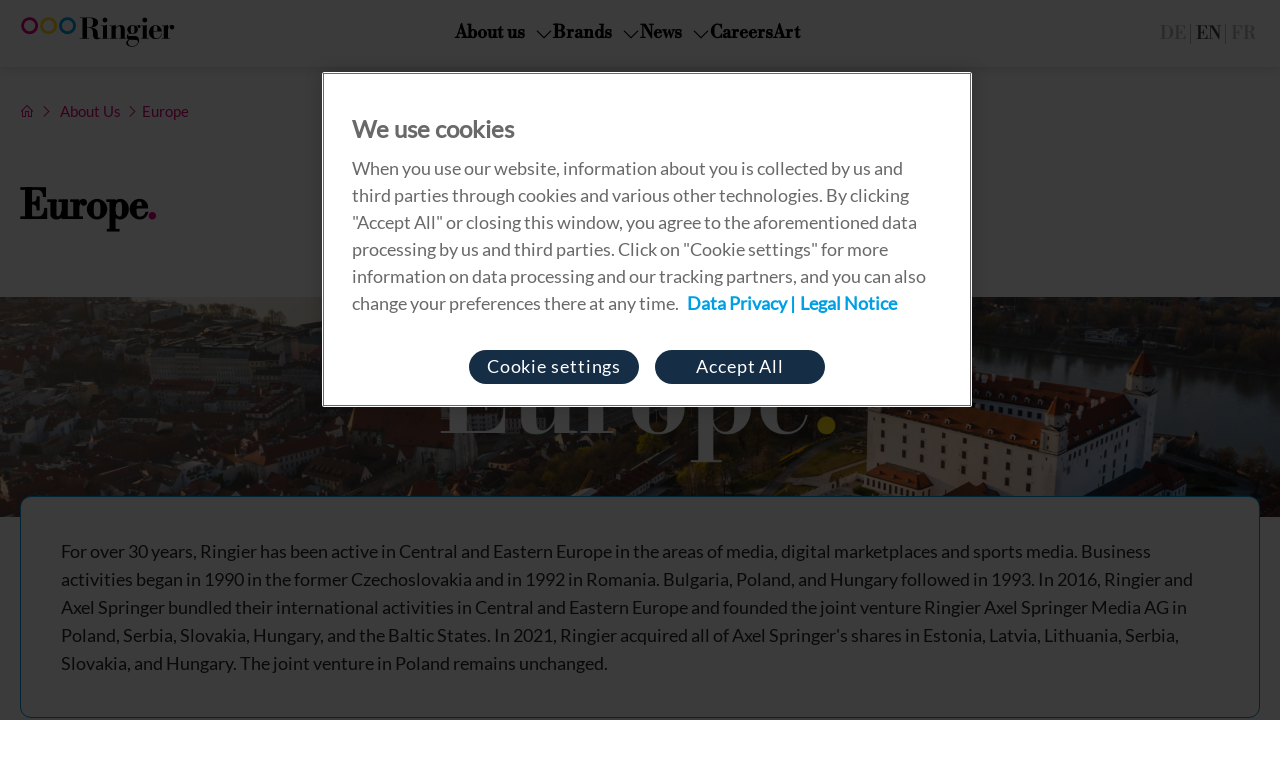

--- FILE ---
content_type: text/html; charset=UTF-8
request_url: https://www.ringier.com/location/europe/
body_size: 20826
content:
<!doctype html>
<html lang="en-US">
<!--
   ___  _           _        
  / _ \(_)__  ___ _(_)__ ____
 / , _/ / _ \/ _ `/ / -_) __/
/_/|_/_/_//_/\_, /_/\__/_/   
            /___/  We inform. We entertain. We connect.
-->
<head>
    <script> 
        // Define dataLayer and the gtag function. 
        window.dataLayer = window.dataLayer || []; 
        function gtag(){dataLayer.push(arguments);} 

        // Default ad_storage to 'denied'. 
        gtag('consent', 'default', { 
            ad_storage             : "denied",
            analytics_storage      : "denied",
            functionality_storage  : "denied",
            personalization_storage: "denied",
            security_storage       : "denied",
            ad_user_data           : "denied",
            ad_personalization     : "denied",
            wait_for_update        : 500
        }); 
    </script> 
	
    <!-- Google Tag Manager -->
    <script>(function(w,d,s,l,i){w[l]=w[l]||[];w[l].push({'gtm.start':
        new Date().getTime(),event:'gtm.js'});var f=d.getElementsByTagName(s)[0],
        j=d.createElement(s),dl=l!='dataLayer'?'&l='+l:'';j.async=true;j.src=
        'https://www.googletagmanager.com/gtm.js?id='+i+dl;f.parentNode.insertBefore(j,f);
        })(window,document,'script','dataLayer','GTM-5J5DVJ');</script>
        <!-- End Google Tag Manager -->
        
        <meta charset="UTF-8">
        <meta name="theme-color" content="#ffffff">
        <meta name="viewport" content="width=device-width, initial-scale=1">
        <link rel="profile" href="https://gmpg.org/xfn/11">
        
    <style>

            @font-face { font-display: swap; font-family: 'Ringier Light';       src: url('https://www.ringier.com/wp-content/themes/ringiercorporate/assets/fonts/ringier/Ringier-Light.woff'); }
            @font-face { font-display: swap; font-family: 'Ringier Book';        src: url('https://www.ringier.com/wp-content/themes/ringiercorporate/assets/fonts/ringier/Ringier-Book.woff'); }
            @font-face { font-display: swap; font-family: 'Ringier Black';       src: url('https://www.ringier.com/wp-content/themes/ringiercorporate/assets/fonts/ringier/Ringier-Black.woff'); }
            @font-face { font-display: swap; font-family: 'Ringier Book Italic'; src: url('https://www.ringier.com/wp-content/themes/ringiercorporate/assets/fonts/ringier/Ringier-BookItalic.woff'); }
            @font-face { font-display: swap; font-family: 'Ringier Bold';        src: url('https://www.ringier.com/wp-content/themes/ringiercorporate/assets/fonts/ringier/Ringier-Bold.woff'); }
            @font-face { font-display: swap; font-family: 'Ringier Bold Italic'; src: url('https://www.ringier.com/wp-content/themes/ringiercorporate/assets/fonts/ringier/Ringier-BoldItalic.woff'); }

            @font-face { font-display: swap; font-family: 'BauerPro';    src: url('https://www.ringier.com/wp-content/themes/ringiercorporate/assets/fonts/bauer-bodoni-bold/BauerBodoniPro1W05-Bold.woff'); }

            @font-face { font-display: swap; font-family: 'Helvetica Light';     src: url('https://www.ringier.com/wp-content/themes/ringiercorporate/assets/fonts/helvetica/HelveticaNeueLTCom-Lt.ttf'); }
            @font-face { font-display: swap; font-family: 'Helvetica Italic';    src: url('https://www.ringier.com/wp-content/themes/ringiercorporate/assets/fonts/helvetica/HelveticaNeueLTCom-LtIt.ttf'); }
            @font-face { font-display: swap; font-family: 'Helvetica Black';     src: url('https://www.ringier.com/wp-content/themes/ringiercorporate/assets/fonts/helvetica/HelveticaNeueLTCom-Blk.ttf'); }
            @font-face { font-display: swap; font-family: 'Helvetica Regular';   src: url('https://www.ringier.com/wp-content/themes/ringiercorporate/assets/fonts/helvetica/Helvetica.ttf'); }

            @font-face { font-display: swap; font-family: 'Lato';        src: url('https://www.ringier.com/wp-content/themes/ringiercorporate/assets/fonts/lato/lato-v24-latin-regular.woff2'); }
            @font-face { font-display: swap; font-family: 'Libre Bodoni Regular'; src: url('https://www.ringier.com/wp-content/themes/ringiercorporate/assets/fonts/libre-bodoni/libre-bodoni-v5-latin-regular.woff2'); }
            @font-face { font-display: swap; font-family: 'Libre Bodoni Light'; src: url('https://www.ringier.com/wp-content/themes/ringiercorporate/assets/fonts/libre-bodoni/libre-bodoni-v5-latin-regular.woff2'); }
            @font-face { font-display: swap; font-family: 'Libre Bodoni Bold'; src: url('https://www.ringier.com/wp-content/themes/ringiercorporate/assets/fonts/libre-bodoni/libre-bodoni-v5-latin-regular.woff2'); }
        
        /** Hack/Fix for LineAwesome being unable to be used within CSS**/
        .wp-block-button__link:before, .wp-block-file__button:before{
        background: url('https://www.ringier.com/wp-content/themes/ringiercorporate/assets/line-awesome/svg/download-solid.svg');
        }
    </style>

    <link rel="icon" href="https://www.ringier.com/wp-content/themes/ringiercorporate/assets/favicon/favicon.ico?v=1.2.8" type="image/x-icon" />
    <link rel="apple-touch-icon" href="https://www.ringier.com/wp-content/themes/ringiercorporate/assets/favicon/apple-touch-icon.png?v=1.2.8" />

    <link rel="icon" type="image/png" sizes="32x32"   href="https://www.ringier.com/wp-content/themes/ringiercorporate/assets/favicon/favicon-32x32.png?v=1.2.8" />
    <link rel="icon" type="image/png" sizes="16x16"   href="https://www.ringier.com/wp-content/themes/ringiercorporate/assets/favicon/favicon-16x16.png?v=1.2.8" />
    <link rel="icon" type="image/png" sizes="192x192" href="https://www.ringier.com/wp-content/themes/ringiercorporate/assets/favicon/android-chrome-192x192.png?v=1.2.8" />
    <link rel="icon" type="image/png" sizes="512x512" href="https://www.ringier.com/wp-content/themes/ringiercorporate/assets/favicon/android-chrome-512x512.png?v=1.2.8" />

    <link rel="manifest" href="https://www.ringier.com/wp-content/themes/ringiercorporate/assets/favicon/site.webmanifest?v=1.2.8" />


    <script src="https://code.jquery.com/jquery-3.5.1.min.js" integrity="sha256-9/aliU8dGd2tb6OSsuzixeV4y/faTqgFtohetphbbj0=" crossorigin="anonymous"></script>


	<meta name='robots' content='index, follow, max-image-preview:large, max-snippet:-1, max-video-preview:-1' />
	<style>img:is([sizes="auto" i], [sizes^="auto," i]) { contain-intrinsic-size: 3000px 1500px }</style>
	
    <!-- OneTrust -->
    <script type="text/javascript" src="https://cdn.cookielaw.org/consent/a1149a57-486e-4432-a48b-03c8926b144f/OtAutoBlock.js" ></script>
    <script src="https://cdn.cookielaw.org/consent/a1149a57-486e-4432-a48b-03c8926b144f/otSDKStub.js" data-language="en"  type="text/javascript" charset="UTF-8" data-domain-script="a1149a57-486e-4432-a48b-03c8926b144f" ></script>
    <script type="text/javascript">function OptanonWrapper() { }</script>

    <!-- OneTrust -->

	<!-- This site is optimized with the Yoast SEO Premium plugin v26.3 (Yoast SEO v26.5) - https://yoast.com/wordpress/plugins/seo/ -->
	<title>About Ringier in Central and Eastern Europe | Ringier</title>
	<meta name="description" content="Our brands in Central and Eastern Europe are market leaders in jobs, real estate, media, entertainment and beyond. Find out more." />
	<link rel="canonical" href="https://www.ringier.com/location/europe/" />
	<meta property="og:locale" content="en_US" />
	<meta property="og:type" content="article" />
	<meta property="og:title" content="Europe" />
	<meta property="og:description" content="Our brands in Central and Eastern Europe are market leaders in jobs, real estate, media, entertainment and beyond. Find out more." />
	<meta property="og:url" content="https://www.ringier.com/location/europe/" />
	<meta property="og:site_name" content="Ringier" />
	<meta property="article:publisher" content="https://www.facebook.com/ringierag/" />
	<meta property="article:modified_time" content="2025-08-25T09:28:11+00:00" />
	<meta name="twitter:card" content="summary_large_image" />
	<meta name="twitter:site" content="@ringier_ag" />
	<script type="application/ld+json" class="yoast-schema-graph">{"@context":"https://schema.org","@graph":[{"@type":"WebPage","@id":"https://www.ringier.com/location/europe/","url":"https://www.ringier.com/location/europe/","name":"About Ringier in Central and Eastern Europe | Ringier","isPartOf":{"@id":"https://www.ringier.com/#website"},"datePublished":"2021-09-08T14:12:33+00:00","dateModified":"2025-08-25T09:28:11+00:00","description":"Our brands in Central and Eastern Europe are market leaders in jobs, real estate, media, entertainment and beyond. Find out more.","breadcrumb":{"@id":"https://www.ringier.com/location/europe/#breadcrumb"},"inLanguage":"en-US","potentialAction":[{"@type":"ReadAction","target":["https://www.ringier.com/location/europe/"]}]},{"@type":"BreadcrumbList","@id":"https://www.ringier.com/location/europe/#breadcrumb","itemListElement":[{"@type":"ListItem","position":1,"name":"Home","item":"https://www.ringier.com/"},{"@type":"ListItem","position":2,"name":"Europe"}]},{"@type":"WebSite","@id":"https://www.ringier.com/#website","url":"https://www.ringier.com/","name":"Ringier","description":"We inform. We entertain. We connect","publisher":{"@id":"https://www.ringier.com/#organization"},"potentialAction":[{"@type":"SearchAction","target":{"@type":"EntryPoint","urlTemplate":"https://www.ringier.com/?s={search_term_string}"},"query-input":{"@type":"PropertyValueSpecification","valueRequired":true,"valueName":"search_term_string"}}],"inLanguage":"en-US"},{"@type":"Organization","@id":"https://www.ringier.com/#organization","name":"Ringier","url":"https://www.ringier.com/","logo":{"@type":"ImageObject","inLanguage":"en-US","@id":"https://www.ringier.com/#/schema/logo/image/","url":"https://www.ringier.com/wp-content/uploads/2021/10/ringier_logo_2.jpg","contentUrl":"https://www.ringier.com/wp-content/uploads/2021/10/ringier_logo_2.jpg","width":750,"height":550,"caption":"Ringier"},"image":{"@id":"https://www.ringier.com/#/schema/logo/image/"},"sameAs":["https://www.facebook.com/ringierag/","https://x.com/ringier_ag","https://www.instagram.com/ringier_ag/","https://www.linkedin.com/company/ringier/","https://www.youtube.com/user/RingierComm","https://en.wikipedia.org/wiki/Ringier","https://de.wikipedia.org/wiki/Ringier","https://fr.wikipedia.org/wiki/Ringier","https://www.crunchbase.com/organization/ringier-ag"]}]}</script>
	<!-- / Yoast SEO Premium plugin. -->


<link rel="alternate" type="application/rss+xml" title="Ringier &raquo; Feed" href="https://www.ringier.com/feed/" />
<link rel="alternate" type="application/rss+xml" title="Ringier &raquo; Comments Feed" href="https://www.ringier.com/comments/feed/" />
<script type="text/javascript">
/* <![CDATA[ */
window._wpemojiSettings = {"baseUrl":"https:\/\/s.w.org\/images\/core\/emoji\/16.0.1\/72x72\/","ext":".png","svgUrl":"https:\/\/s.w.org\/images\/core\/emoji\/16.0.1\/svg\/","svgExt":".svg","source":{"concatemoji":"https:\/\/www.ringier.com\/wp-includes\/js\/wp-emoji-release.min.js?ver=6.8.3"}};
/*! This file is auto-generated */
!function(s,n){var o,i,e;function c(e){try{var t={supportTests:e,timestamp:(new Date).valueOf()};sessionStorage.setItem(o,JSON.stringify(t))}catch(e){}}function p(e,t,n){e.clearRect(0,0,e.canvas.width,e.canvas.height),e.fillText(t,0,0);var t=new Uint32Array(e.getImageData(0,0,e.canvas.width,e.canvas.height).data),a=(e.clearRect(0,0,e.canvas.width,e.canvas.height),e.fillText(n,0,0),new Uint32Array(e.getImageData(0,0,e.canvas.width,e.canvas.height).data));return t.every(function(e,t){return e===a[t]})}function u(e,t){e.clearRect(0,0,e.canvas.width,e.canvas.height),e.fillText(t,0,0);for(var n=e.getImageData(16,16,1,1),a=0;a<n.data.length;a++)if(0!==n.data[a])return!1;return!0}function f(e,t,n,a){switch(t){case"flag":return n(e,"\ud83c\udff3\ufe0f\u200d\u26a7\ufe0f","\ud83c\udff3\ufe0f\u200b\u26a7\ufe0f")?!1:!n(e,"\ud83c\udde8\ud83c\uddf6","\ud83c\udde8\u200b\ud83c\uddf6")&&!n(e,"\ud83c\udff4\udb40\udc67\udb40\udc62\udb40\udc65\udb40\udc6e\udb40\udc67\udb40\udc7f","\ud83c\udff4\u200b\udb40\udc67\u200b\udb40\udc62\u200b\udb40\udc65\u200b\udb40\udc6e\u200b\udb40\udc67\u200b\udb40\udc7f");case"emoji":return!a(e,"\ud83e\udedf")}return!1}function g(e,t,n,a){var r="undefined"!=typeof WorkerGlobalScope&&self instanceof WorkerGlobalScope?new OffscreenCanvas(300,150):s.createElement("canvas"),o=r.getContext("2d",{willReadFrequently:!0}),i=(o.textBaseline="top",o.font="600 32px Arial",{});return e.forEach(function(e){i[e]=t(o,e,n,a)}),i}function t(e){var t=s.createElement("script");t.src=e,t.defer=!0,s.head.appendChild(t)}"undefined"!=typeof Promise&&(o="wpEmojiSettingsSupports",i=["flag","emoji"],n.supports={everything:!0,everythingExceptFlag:!0},e=new Promise(function(e){s.addEventListener("DOMContentLoaded",e,{once:!0})}),new Promise(function(t){var n=function(){try{var e=JSON.parse(sessionStorage.getItem(o));if("object"==typeof e&&"number"==typeof e.timestamp&&(new Date).valueOf()<e.timestamp+604800&&"object"==typeof e.supportTests)return e.supportTests}catch(e){}return null}();if(!n){if("undefined"!=typeof Worker&&"undefined"!=typeof OffscreenCanvas&&"undefined"!=typeof URL&&URL.createObjectURL&&"undefined"!=typeof Blob)try{var e="postMessage("+g.toString()+"("+[JSON.stringify(i),f.toString(),p.toString(),u.toString()].join(",")+"));",a=new Blob([e],{type:"text/javascript"}),r=new Worker(URL.createObjectURL(a),{name:"wpTestEmojiSupports"});return void(r.onmessage=function(e){c(n=e.data),r.terminate(),t(n)})}catch(e){}c(n=g(i,f,p,u))}t(n)}).then(function(e){for(var t in e)n.supports[t]=e[t],n.supports.everything=n.supports.everything&&n.supports[t],"flag"!==t&&(n.supports.everythingExceptFlag=n.supports.everythingExceptFlag&&n.supports[t]);n.supports.everythingExceptFlag=n.supports.everythingExceptFlag&&!n.supports.flag,n.DOMReady=!1,n.readyCallback=function(){n.DOMReady=!0}}).then(function(){return e}).then(function(){var e;n.supports.everything||(n.readyCallback(),(e=n.source||{}).concatemoji?t(e.concatemoji):e.wpemoji&&e.twemoji&&(t(e.twemoji),t(e.wpemoji)))}))}((window,document),window._wpemojiSettings);
/* ]]> */
</script>
<style id='wp-emoji-styles-inline-css' type='text/css'>

	img.wp-smiley, img.emoji {
		display: inline !important;
		border: none !important;
		box-shadow: none !important;
		height: 1em !important;
		width: 1em !important;
		margin: 0 0.07em !important;
		vertical-align: -0.1em !important;
		background: none !important;
		padding: 0 !important;
	}
</style>
<link rel='stylesheet' id='wp-block-library-css' href='https://www.ringier.com/wp-includes/css/dist/block-library/style.min.css?ver=6.8.3' type='text/css' media='all' />
<style id='classic-theme-styles-inline-css' type='text/css'>
/*! This file is auto-generated */
.wp-block-button__link{color:#fff;background-color:#32373c;border-radius:9999px;box-shadow:none;text-decoration:none;padding:calc(.667em + 2px) calc(1.333em + 2px);font-size:1.125em}.wp-block-file__button{background:#32373c;color:#fff;text-decoration:none}
</style>
<link rel='stylesheet' id='eedee-gutenslider-init-css' href='https://www.ringier.com/wp-content/plugins/gutenslider/build/gutenslider-init.css?ver=1715166124' type='text/css' media='all' />
<style id='global-styles-inline-css' type='text/css'>
:root{--wp--preset--aspect-ratio--square: 1;--wp--preset--aspect-ratio--4-3: 4/3;--wp--preset--aspect-ratio--3-4: 3/4;--wp--preset--aspect-ratio--3-2: 3/2;--wp--preset--aspect-ratio--2-3: 2/3;--wp--preset--aspect-ratio--16-9: 16/9;--wp--preset--aspect-ratio--9-16: 9/16;--wp--preset--color--black: #000000;--wp--preset--color--cyan-bluish-gray: #abb8c3;--wp--preset--color--white: #ffffff;--wp--preset--color--pale-pink: #f78da7;--wp--preset--color--vivid-red: #cf2e2e;--wp--preset--color--luminous-vivid-orange: #ff6900;--wp--preset--color--luminous-vivid-amber: #fcb900;--wp--preset--color--light-green-cyan: #7bdcb5;--wp--preset--color--vivid-green-cyan: #00d084;--wp--preset--color--pale-cyan-blue: #8ed1fc;--wp--preset--color--vivid-cyan-blue: #0693e3;--wp--preset--color--vivid-purple: #9b51e0;--wp--preset--gradient--vivid-cyan-blue-to-vivid-purple: linear-gradient(135deg,rgba(6,147,227,1) 0%,rgb(155,81,224) 100%);--wp--preset--gradient--light-green-cyan-to-vivid-green-cyan: linear-gradient(135deg,rgb(122,220,180) 0%,rgb(0,208,130) 100%);--wp--preset--gradient--luminous-vivid-amber-to-luminous-vivid-orange: linear-gradient(135deg,rgba(252,185,0,1) 0%,rgba(255,105,0,1) 100%);--wp--preset--gradient--luminous-vivid-orange-to-vivid-red: linear-gradient(135deg,rgba(255,105,0,1) 0%,rgb(207,46,46) 100%);--wp--preset--gradient--very-light-gray-to-cyan-bluish-gray: linear-gradient(135deg,rgb(238,238,238) 0%,rgb(169,184,195) 100%);--wp--preset--gradient--cool-to-warm-spectrum: linear-gradient(135deg,rgb(74,234,220) 0%,rgb(151,120,209) 20%,rgb(207,42,186) 40%,rgb(238,44,130) 60%,rgb(251,105,98) 80%,rgb(254,248,76) 100%);--wp--preset--gradient--blush-light-purple: linear-gradient(135deg,rgb(255,206,236) 0%,rgb(152,150,240) 100%);--wp--preset--gradient--blush-bordeaux: linear-gradient(135deg,rgb(254,205,165) 0%,rgb(254,45,45) 50%,rgb(107,0,62) 100%);--wp--preset--gradient--luminous-dusk: linear-gradient(135deg,rgb(255,203,112) 0%,rgb(199,81,192) 50%,rgb(65,88,208) 100%);--wp--preset--gradient--pale-ocean: linear-gradient(135deg,rgb(255,245,203) 0%,rgb(182,227,212) 50%,rgb(51,167,181) 100%);--wp--preset--gradient--electric-grass: linear-gradient(135deg,rgb(202,248,128) 0%,rgb(113,206,126) 100%);--wp--preset--gradient--midnight: linear-gradient(135deg,rgb(2,3,129) 0%,rgb(40,116,252) 100%);--wp--preset--font-size--small: 13px;--wp--preset--font-size--medium: 20px;--wp--preset--font-size--large: 36px;--wp--preset--font-size--x-large: 42px;--wp--preset--spacing--20: 0.44rem;--wp--preset--spacing--30: 0.67rem;--wp--preset--spacing--40: 1rem;--wp--preset--spacing--50: 1.5rem;--wp--preset--spacing--60: 2.25rem;--wp--preset--spacing--70: 3.38rem;--wp--preset--spacing--80: 5.06rem;--wp--preset--shadow--natural: 6px 6px 9px rgba(0, 0, 0, 0.2);--wp--preset--shadow--deep: 12px 12px 50px rgba(0, 0, 0, 0.4);--wp--preset--shadow--sharp: 6px 6px 0px rgba(0, 0, 0, 0.2);--wp--preset--shadow--outlined: 6px 6px 0px -3px rgba(255, 255, 255, 1), 6px 6px rgba(0, 0, 0, 1);--wp--preset--shadow--crisp: 6px 6px 0px rgba(0, 0, 0, 1);}:where(.is-layout-flex){gap: 0.5em;}:where(.is-layout-grid){gap: 0.5em;}body .is-layout-flex{display: flex;}.is-layout-flex{flex-wrap: wrap;align-items: center;}.is-layout-flex > :is(*, div){margin: 0;}body .is-layout-grid{display: grid;}.is-layout-grid > :is(*, div){margin: 0;}:where(.wp-block-columns.is-layout-flex){gap: 2em;}:where(.wp-block-columns.is-layout-grid){gap: 2em;}:where(.wp-block-post-template.is-layout-flex){gap: 1.25em;}:where(.wp-block-post-template.is-layout-grid){gap: 1.25em;}.has-black-color{color: var(--wp--preset--color--black) !important;}.has-cyan-bluish-gray-color{color: var(--wp--preset--color--cyan-bluish-gray) !important;}.has-white-color{color: var(--wp--preset--color--white) !important;}.has-pale-pink-color{color: var(--wp--preset--color--pale-pink) !important;}.has-vivid-red-color{color: var(--wp--preset--color--vivid-red) !important;}.has-luminous-vivid-orange-color{color: var(--wp--preset--color--luminous-vivid-orange) !important;}.has-luminous-vivid-amber-color{color: var(--wp--preset--color--luminous-vivid-amber) !important;}.has-light-green-cyan-color{color: var(--wp--preset--color--light-green-cyan) !important;}.has-vivid-green-cyan-color{color: var(--wp--preset--color--vivid-green-cyan) !important;}.has-pale-cyan-blue-color{color: var(--wp--preset--color--pale-cyan-blue) !important;}.has-vivid-cyan-blue-color{color: var(--wp--preset--color--vivid-cyan-blue) !important;}.has-vivid-purple-color{color: var(--wp--preset--color--vivid-purple) !important;}.has-black-background-color{background-color: var(--wp--preset--color--black) !important;}.has-cyan-bluish-gray-background-color{background-color: var(--wp--preset--color--cyan-bluish-gray) !important;}.has-white-background-color{background-color: var(--wp--preset--color--white) !important;}.has-pale-pink-background-color{background-color: var(--wp--preset--color--pale-pink) !important;}.has-vivid-red-background-color{background-color: var(--wp--preset--color--vivid-red) !important;}.has-luminous-vivid-orange-background-color{background-color: var(--wp--preset--color--luminous-vivid-orange) !important;}.has-luminous-vivid-amber-background-color{background-color: var(--wp--preset--color--luminous-vivid-amber) !important;}.has-light-green-cyan-background-color{background-color: var(--wp--preset--color--light-green-cyan) !important;}.has-vivid-green-cyan-background-color{background-color: var(--wp--preset--color--vivid-green-cyan) !important;}.has-pale-cyan-blue-background-color{background-color: var(--wp--preset--color--pale-cyan-blue) !important;}.has-vivid-cyan-blue-background-color{background-color: var(--wp--preset--color--vivid-cyan-blue) !important;}.has-vivid-purple-background-color{background-color: var(--wp--preset--color--vivid-purple) !important;}.has-black-border-color{border-color: var(--wp--preset--color--black) !important;}.has-cyan-bluish-gray-border-color{border-color: var(--wp--preset--color--cyan-bluish-gray) !important;}.has-white-border-color{border-color: var(--wp--preset--color--white) !important;}.has-pale-pink-border-color{border-color: var(--wp--preset--color--pale-pink) !important;}.has-vivid-red-border-color{border-color: var(--wp--preset--color--vivid-red) !important;}.has-luminous-vivid-orange-border-color{border-color: var(--wp--preset--color--luminous-vivid-orange) !important;}.has-luminous-vivid-amber-border-color{border-color: var(--wp--preset--color--luminous-vivid-amber) !important;}.has-light-green-cyan-border-color{border-color: var(--wp--preset--color--light-green-cyan) !important;}.has-vivid-green-cyan-border-color{border-color: var(--wp--preset--color--vivid-green-cyan) !important;}.has-pale-cyan-blue-border-color{border-color: var(--wp--preset--color--pale-cyan-blue) !important;}.has-vivid-cyan-blue-border-color{border-color: var(--wp--preset--color--vivid-cyan-blue) !important;}.has-vivid-purple-border-color{border-color: var(--wp--preset--color--vivid-purple) !important;}.has-vivid-cyan-blue-to-vivid-purple-gradient-background{background: var(--wp--preset--gradient--vivid-cyan-blue-to-vivid-purple) !important;}.has-light-green-cyan-to-vivid-green-cyan-gradient-background{background: var(--wp--preset--gradient--light-green-cyan-to-vivid-green-cyan) !important;}.has-luminous-vivid-amber-to-luminous-vivid-orange-gradient-background{background: var(--wp--preset--gradient--luminous-vivid-amber-to-luminous-vivid-orange) !important;}.has-luminous-vivid-orange-to-vivid-red-gradient-background{background: var(--wp--preset--gradient--luminous-vivid-orange-to-vivid-red) !important;}.has-very-light-gray-to-cyan-bluish-gray-gradient-background{background: var(--wp--preset--gradient--very-light-gray-to-cyan-bluish-gray) !important;}.has-cool-to-warm-spectrum-gradient-background{background: var(--wp--preset--gradient--cool-to-warm-spectrum) !important;}.has-blush-light-purple-gradient-background{background: var(--wp--preset--gradient--blush-light-purple) !important;}.has-blush-bordeaux-gradient-background{background: var(--wp--preset--gradient--blush-bordeaux) !important;}.has-luminous-dusk-gradient-background{background: var(--wp--preset--gradient--luminous-dusk) !important;}.has-pale-ocean-gradient-background{background: var(--wp--preset--gradient--pale-ocean) !important;}.has-electric-grass-gradient-background{background: var(--wp--preset--gradient--electric-grass) !important;}.has-midnight-gradient-background{background: var(--wp--preset--gradient--midnight) !important;}.has-small-font-size{font-size: var(--wp--preset--font-size--small) !important;}.has-medium-font-size{font-size: var(--wp--preset--font-size--medium) !important;}.has-large-font-size{font-size: var(--wp--preset--font-size--large) !important;}.has-x-large-font-size{font-size: var(--wp--preset--font-size--x-large) !important;}
:where(.wp-block-post-template.is-layout-flex){gap: 1.25em;}:where(.wp-block-post-template.is-layout-grid){gap: 1.25em;}
:where(.wp-block-columns.is-layout-flex){gap: 2em;}:where(.wp-block-columns.is-layout-grid){gap: 2em;}
:root :where(.wp-block-pullquote){font-size: 1.5em;line-height: 1.6;}
</style>
<link rel='stylesheet' id='wpml-legacy-dropdown-0-css' href='https://www.ringier.com/wp-content/plugins/sitepress-multilingual-cms/templates/language-switchers/legacy-dropdown/style.min.css?ver=1' type='text/css' media='all' />
<link rel='stylesheet' id='ringiercorporate-style-css' href='https://www.ringier.com/wp-content/themes/ringiercorporate/style.css?ver=1.2.8' type='text/css' media='all' />
<link rel='stylesheet' id='ringiercorporate-customstyle1-css' href='https://www.ringier.com/wp-content/themes/ringiercorporate/assets/css/cards.css?ver=1.2.8' type='text/css' media='all' />
<link rel='stylesheet' id='ringiercorporate-customstyle2-css' href='https://www.ringier.com/wp-content/themes/ringiercorporate/assets/css/glide.core.min.css?ver=1.2.8' type='text/css' media='all' />
<link rel='stylesheet' id='ringiercorporate-customstyle3-css' href='https://www.ringier.com/wp-content/themes/ringiercorporate/assets/css/menu.css?ver=1.2.8' type='text/css' media='all' />
<link rel='stylesheet' id='lineawesome-css' href='https://www.ringier.com/wp-content/themes/ringiercorporate/assets/line-awesome/css/line-awesome.css?ver=6.8.3' type='text/css' media='all' />
<link rel='stylesheet' id='flickity-css-css' href='https://www.ringier.com/wp-content/themes/ringiercorporate/assets/flickity/flickity.css?ver=6.8.3' type='text/css' media='all' />
<script type="text/javascript" id="wpml-cookie-js-extra">
/* <![CDATA[ */
var wpml_cookies = {"wp-wpml_current_language":{"value":"en","expires":1,"path":"\/"}};
var wpml_cookies = {"wp-wpml_current_language":{"value":"en","expires":1,"path":"\/"}};
/* ]]> */
</script>
<script type="text/javascript" src="https://www.ringier.com/wp-content/plugins/sitepress-multilingual-cms/res/js/cookies/language-cookie.js?ver=486900" id="wpml-cookie-js" defer="defer" data-wp-strategy="defer"></script>
<script type="text/javascript" src="https://www.ringier.com/wp-content/plugins/sitepress-multilingual-cms/templates/language-switchers/legacy-dropdown/script.min.js?ver=1" id="wpml-legacy-dropdown-0-js"></script>
<script type="text/javascript" id="decode-base64-js-after">
/* <![CDATA[ */
function decodeBase64(e){const t=atob(e),n=t.length,o=new Uint8Array(n);for(let e=0;e<n;e++)o[e]=t.charCodeAt(e);return(new TextDecoder).decode(o)}
function decodeBase64(e){const t=atob(e),n=t.length,o=new Uint8Array(n);for(let e=0;e<n;e++)o[e]=t.charCodeAt(e);return(new TextDecoder).decode(o)}
function decodeBase64(e){const t=atob(e),n=t.length,o=new Uint8Array(n);for(let e=0;e<n;e++)o[e]=t.charCodeAt(e);return(new TextDecoder).decode(o)}
function decodeBase64(e){const t=atob(e),n=t.length,o=new Uint8Array(n);for(let e=0;e<n;e++)o[e]=t.charCodeAt(e);return(new TextDecoder).decode(o)}
/* ]]> */
</script>
<script type="text/javascript" id="brands_filter_ajax-js-extra">
/* <![CDATA[ */
var ajax_url = ["https:\/\/www.ringier.com\/wp-admin\/admin-ajax.php?lang=en"];
/* ]]> */
</script>
<script type="text/javascript" src="https://www.ringier.com/wp-content/themes/ringiercorporate/assets/js/ajax_brands_filter.js?ver=1.2.8" id="brands_filter_ajax-js"></script>
<script type="text/javascript" src="https://www.ringier.com/wp-content/themes/ringiercorporate/assets/js/onetrust-prevent-interaction.js?ver=1.2.8" id="onetrust-prevent-interaction-js"></script>
<script type="text/javascript" src="https://www.ringier.com/wp-content/themes/ringiercorporate/assets/js/glide.min.js?ver=1.2.8" id="glide-js-js"></script>
<link rel="https://api.w.org/" href="https://www.ringier.com/wp-json/" /><link rel="alternate" title="JSON" type="application/json" href="https://www.ringier.com/wp-json/wp/v2/location/3713" /><link rel="EditURI" type="application/rsd+xml" title="RSD" href="https://www.ringier.com/xmlrpc.php?rsd" />
<link rel='shortlink' href='https://www.ringier.com/?p=3713' />
<link rel="alternate" title="oEmbed (JSON)" type="application/json+oembed" href="https://www.ringier.com/wp-json/oembed/1.0/embed?url=https%3A%2F%2Fwww.ringier.com%2Flocation%2Feurope%2F" />
<link rel="alternate" title="oEmbed (XML)" type="text/xml+oembed" href="https://www.ringier.com/wp-json/oembed/1.0/embed?url=https%3A%2F%2Fwww.ringier.com%2Flocation%2Feurope%2F&#038;format=xml" />
<meta name="generator" content="WPML ver:4.8.6 stt:1,4,3;" />
<style>
    .admin-edit-hover-button {
        position:absolute;
        z-index: 1;
        padding: 0px 5px;
        top:6px;
        right:6px;
        color:#0000FF;
    }
    .admin-edit-hover-button:visited {
        color:#0000FF;
    }
    </style></head>

<body class="wp-singular location-template-default single single-location postid-3713 wp-theme-ringiercorporate">
<div id="global-search-wrap" style="display:none;">
    <div class="searchbox-container">
        <input type="text" class="global-search" placeholder="Search">
    </div>
</div>

<style>
    /* Full screen search */
    #global-search-wrap{
        position: fixed;
        top: 0;
        left: 0;
        width: 100%;
        height: 100%;
        background-color: rgba(0,0,0,0.5);
        z-index: 9999;
    }

</style>
    
	<!-- Google Tag Manager (noscript) -->
	<noscript><iframe src="https://www.googletagmanager.com/ns.html?id=GTM-5J5DVJ"
	height="0" width="0" style="display:none;visibility:hidden"></iframe></noscript>
	<!-- End Google Tag Manager (noscript) -->
	
<div id="page" class="site">
	<a class="skip-link screen-reader-text" href="#primary">Skip to content</a>
	<header id="masthead" class="site-header">
    <div class="wpml-language-select-header-wrap">
    <div class="wpml-language-select-wrap">

    </div>
</div>

<style>
    .wpml-language-select-wrap{
        display: flex;
        justify-content: flex-end;
        align-items: center;
        padding: 0 10px;
        gap: 20px;

    }
    .searchbox-container{
        display: flex;
        justify-content: flex-end;
        align-items: center;
        padding: 0 10px;
    }
    .searchbox-container input{
        width: 100%;
        padding: 2px;
        margin-bottom: 2px;
        border: none;
        border-radius: 1px;
        height: 23px;
    }
    .searchbox-container input:focus-visible{
        outline: none;
    }

    @media screen and (max-width: 989px){
        .wpml-language-select-wrap{
            display: none;
        }
    }
</style>
<script>
    // global-search on enter
    $('.global-search').keypress(function(e){
        if(e.which == 13){
            var base_url = 'https://www.ringier.com';
            window.location.href = base_url+'?s=' + $(this).val();
        }
    });
    
</script>
<nav id="nav-main-menu">
    <div class="nav-main-menu-wrap">
        <div class="nav-menu-left">
            <a id="rc-home-logo-desktop" href="https://www.ringier.com/"><img src="https://www.ringier.com/wp-content/themes/ringiercorporate/assets/images/ringier-logo.svg" alt="Ringier Logo"></a>
            <a id="rc-home-logo-mobile" href="https://www.ringier.com/"><img src="https://www.ringier.com/wp-content/themes/ringiercorporate/assets/images/ringier-logo.svg" alt="Ringier Logo"></a>
        </div>
        <div class="nav-menu-center">
            
    
            <div class="nav-dropdown-wrap">
            <div class="nav-link nav-dropdown-open-link nav-link-1">About us<i class="dropdown-chevron-down las la-angle-down"></i></div>

            <div class="nav-dropdown-container ">
                                                <a class="nav-link nav-dropdown-link nav-dropdown-link-1" href="https://www.ringier.com/about-us/">Overview</a>
                
                                                                <a class="nav-link nav-dropdown-link nav-dropdown-link-1" href="https://www.ringier.com/about-us/#activities_link">Activities</a>
                
                                                                <a class="nav-link nav-dropdown-link nav-dropdown-link-1" href="https://www.ringier.com/about-us/organisation/">Organisation</a>
                
                                            
                                    <div class="nav-link nav-dropdown-link nav-sub-dropdown-open-link nav-sub-dropdown-link nav-dropdown-link-1"><div class="nav-sub-dropdown-name"><span class="nav-text">Locations</span> <i class="dropdown-chevron-right las la-angle-right"></i></div>
                        <div class="nav-dropdown-container nav-sub-dropdown-container">
                                                            <a class="nav-link nav-dropdown-link nav-dropdown-link-1" href="https://www.ringier.com/location/switzerland/">Switzerland</a>
                                                            <a class="nav-link nav-dropdown-link nav-dropdown-link-1" href="https://www.ringier.com/location/europe/">Europe</a>
                                                            <a class="nav-link nav-dropdown-link nav-dropdown-link-1" href="https://www.ringier.com/location/africa/">Africa</a>
                                                    </div>
                    </div>
                                            
                                    <div class="nav-link nav-dropdown-link nav-sub-dropdown-open-link nav-sub-dropdown-link nav-dropdown-link-1"><div class="nav-sub-dropdown-name"><span class="nav-text">Initiatives</span> <i class="dropdown-chevron-right las la-angle-right"></i></div>
                        <div class="nav-dropdown-container nav-sub-dropdown-container">
                                                            <a class="nav-link nav-dropdown-link nav-dropdown-link-1" href="https://www.ringier.com/about-us/equalvoice/">EqualVoice</a>
                                                            <a class="nav-link nav-dropdown-link nav-dropdown-link-1" href="https://www.ringier.com/about-us/code-of-conduct/">Code of Conduct</a>
                                                            <a class="nav-link nav-dropdown-link nav-dropdown-link-1" href="https://www.ringier.com/about-us/sustainability/">Sustainability</a>
                                                    </div>
                    </div>
                                                                <a class="nav-link nav-dropdown-link nav-dropdown-link-1" href="https://www.ringier.com/about-us/#education">Education</a>
                
                                                                <a class="nav-link nav-dropdown-link nav-dropdown-link-1" href="https://www.ringier.com/about-us/history/">History</a>
                
                                        </div>
        </div>
        
            <div class="nav-dropdown-wrap">
            <div class="nav-link nav-dropdown-open-link nav-link-2">Brands<i class="dropdown-chevron-down las la-angle-down"></i></div>

            <div class="nav-dropdown-container ">
                                                <a class="nav-link nav-dropdown-link nav-dropdown-link-2" href="https://www.ringier.com/brands/">Overview</a>
                
                                                                <a class="nav-link nav-dropdown-link nav-dropdown-link-2" href="https://www.ringier.com/brands/?business_area=media">Media</a>
                
                                                                <a class="nav-link nav-dropdown-link nav-dropdown-link-2" href="https://www.ringier.com/brands/?business_area=marketplaces">Marketplaces</a>
                
                                                                <a class="nav-link nav-dropdown-link nav-dropdown-link-2" href="https://www.ringier.com/brands/?business_area=sports-media">Sports Media</a>
                
                                                                <a class="nav-link nav-dropdown-link nav-dropdown-link-2" href="https://www.ringier.com/brands/?business_area=technology">Technology</a>
                
                                        </div>
        </div>
        
            <div class="nav-dropdown-wrap">
            <div class="nav-link nav-dropdown-open-link nav-link-3">News<i class="dropdown-chevron-down las la-angle-down"></i></div>

            <div class="nav-dropdown-container ">
                                                <a class="nav-link nav-dropdown-link nav-dropdown-link-3" href="https://www.ringier.com/news/">Overview</a>
                
                                                                <a class="nav-link nav-dropdown-link nav-dropdown-link-3" href="https://www.ringier.com/news/press-releases/">Press Releases</a>
                
                                                                <a class="nav-link nav-dropdown-link nav-dropdown-link-3" href="https://www.ringier.com/news/interviews/">Interviews</a>
                
                                                                <a class="nav-link nav-dropdown-link nav-dropdown-link-3" href="https://www.ringier.com/news/annual-reports/">Annual Reports</a>
                
                                                                <a class="nav-link nav-dropdown-link nav-dropdown-link-3" href="https://www.ringier.com/news/corporate-magazine/">Corporate Magazine</a>
                
                                                                <a class="nav-link nav-dropdown-link nav-dropdown-link-3" href="https://www.ringier.com/news/#media-relations">Contact Media Relations</a>
                
                                        </div>
        </div>
                                        <a class="nav-link nav-static-link nav-link-4 nav-collapsible-menu-item" target="_blank" href="https://career.ringier.ch/en/career/">Careers</a>
            
                                        <a class="nav-link nav-static-link nav-link-5 nav-collapsible-menu-item" href="https://www.ringier.com/art/">Art</a>
            
    
<!-- We need to loop through the menu again, this time, we need to create a ... menu for links (not arrays/dropdowns) that are at the end of the list, basically we need to check for the last dropdown, then any normal links after that list dropdown item, we create a new dropdown for, this is for smaller resolutions were we can't display the full menu  -->
<div class="nav-dropdown-wrap nav-collapsible-menu"><div class="nav-link nav-dropdown-open-link nav-link-1"><i class="las la-ellipsis-h"></i></div><div class="nav-dropdown-container"><a class="nav-link nav-dropdown-link nav-dropdown-link-1" href="https://career.ringier.ch/en/career/">Careers</a><a class="nav-link nav-dropdown-link nav-dropdown-link-1" href="https://www.ringier.com/art/">Art</a></div></div>

<script>

    // Dropdown menu functionality
    const dropdowns = document.querySelectorAll('.nav-dropdown-wrap');
    dropdowns.forEach(dropdown => {
        const openLink  = dropdown.querySelector('.nav-dropdown-open-link');
        const container = dropdown.querySelector('.nav-dropdown-container');

        openLink.addEventListener('click', () => {
            container.classList.toggle('open');
            openLink.classList.toggle('open');

            // If the dropdown is open, update la-angle-down icon to la-angle-up

            if (openLink.querySelector('.dropdown-chevron-down')) {
                const icon = openLink.querySelector('.dropdown-chevron-down');
                if (container.classList.contains('open')) {
                    icon.classList.remove('la-angle-down');
                    icon.classList.add('la-angle-up');
                } else {
                    icon.classList.remove('la-angle-up');
                    icon.classList.add('la-angle-down');
                }
            }

            // Close other dropdowns
            dropdowns.forEach(otherDropdown => {
                if (otherDropdown !== dropdown) {
                    const otherContainer = otherDropdown.querySelector('.nav-dropdown-container');
                    const otherOpenLink = otherDropdown.querySelector('.nav-dropdown-open-link');
                    otherContainer.classList.remove('open');
                    otherOpenLink.classList.remove('open');

                    // Reset icon to la-angle-down
                    if( otherOpenLink.querySelector('.dropdown-chevron-down'))
                    {
                        const otherIcon = otherOpenLink.querySelector('.dropdown-chevron-down');
                        otherIcon.classList.remove('la-angle-up');
                        otherIcon.classList.add('la-angle-down');
                    }
                    
                }
            });
            // Close sub-dropdowns
            const subDropdowns = dropdown.querySelectorAll('.nav-sub-dropdown-container');
            subDropdowns.forEach(subDropdown => {
                subDropdown.classList.remove('open');
                const subOpenLink = subDropdown.previousElementSibling;
                subOpenLink.classList.remove('open');
            
            });
            
        });
    });

    // Sub-dropdown functionality
    const subDropdowns = document.querySelectorAll('.nav-sub-dropdown-open-link');
    subDropdowns.forEach(subDropdown => {
        const subContainer = subDropdown.querySelector('.nav-sub-dropdown-container');

        subDropdown.addEventListener('click', (e) => {
            e.stopPropagation(); // Prevent event bubbling
            subContainer.classList.toggle('open');
            subDropdown.classList.toggle('open');

            // If the sub-dropdown is open, update la-angle-right icon to la-angle-down //RightChevron
            const icon = subDropdown.querySelector('.dropdown-chevron-right');
            if (subContainer.classList.contains('open')) {
                icon.classList.remove('la-angle-right');
                icon.classList.add('la-angle-left'); //RightChevron
            } else {
                icon.classList.remove('la-angle-left'); //RightChevron
                icon.classList.add('la-angle-right');
            }

            // Close other sub-dropdowns
            subDropdowns.forEach(otherSubDropdown => {
                if (otherSubDropdown !== subDropdown) {
                    const otherSubContainer = otherSubDropdown.querySelector('.nav-sub-dropdown-container');
                    otherSubContainer.classList.remove('open');
                    otherSubDropdown.classList.remove('open');

                    // Reset icon to la-angle-right //RightChevron
                    const otherIcon = otherSubDropdown.querySelector('.dropdown-chevron-right');
                    otherIcon.classList.remove('la-angle-left'); //RightChevron
                    otherIcon.classList.add('la-angle-right');
                }
            });
        });
    });

    // Close dropdowns when clicking outside
    document.addEventListener('click', (e) => {
        if (!e.target.closest('.nav-dropdown-wrap')) {
            dropdowns.forEach(dropdown => {
                const container = dropdown.querySelector('.nav-dropdown-container');
                const openLink = dropdown.querySelector('.nav-dropdown-open-link');
                container.classList.remove('open');
                openLink.classList.remove('open');

                // Reset icon to la-angle-down
                if( openLink.querySelector('.dropdown-chevron-down')) {
                    const icon = openLink.querySelector('.dropdown-chevron-down');
                    icon.classList.remove('la-angle-up');
                    icon.classList.add('la-angle-down');
                }

                // Reset sub-dropdowns
                const subDropdowns = dropdown.querySelectorAll('.nav-sub-dropdown-container');
                subDropdowns.forEach(subDropdown => {
                    subDropdown.classList.remove('open');
                    const subOpenLink = subDropdown.previousElementSibling;
                    subOpenLink.classList.remove('open');

                    // Reset icon to la-angle-right //RightChevron
                    const icon = subOpenLink.querySelector('.dropdown-chevron-right');
                    icon.classList.remove('la-angle-left'); //RightChevron
                    icon.classList.add('la-angle-right');
                });
                
            });
        }
    });

    // Close menu when clicking on anchor links on the same page
    document.addEventListener('click', (e) => {
        const clickedElement = e.target;
        
        // Check if clicked element is a navigation link (anchor tag)
        if (clickedElement.tagName === 'A' && clickedElement.classList.contains('nav-link')) {
            const href = clickedElement.getAttribute('href');
            
            // Check if it's an anchor link (contains #) and is on the same page
            if (href && href.includes('#')) {
                const currentUrl = window.location.href.split('#')[0]; // Get URL without hash
                const linkUrl = href.includes('://') ? href.split('#')[0] : window.location.origin + window.location.pathname;
                
                // If it's an anchor link on the same page (or just a hash), close the menu
                if (href.startsWith('#') || currentUrl === linkUrl) {
                    // Close all dropdowns
                    dropdowns.forEach(dropdown => {
                        const container = dropdown.querySelector('.nav-dropdown-container');
                        const openLink = dropdown.querySelector('.nav-dropdown-open-link');
                        container.classList.remove('open');
                        openLink.classList.remove('open');

                        // Reset icon to la-angle-down
                        if( openLink.querySelector('.dropdown-chevron-down')) {
                            const icon = openLink.querySelector('.dropdown-chevron-down');
                            icon.classList.remove('la-angle-up');
                            icon.classList.add('la-angle-down');
                        }

                        // Reset sub-dropdowns
                        const subDropdowns = dropdown.querySelectorAll('.nav-sub-dropdown-container');
                        subDropdowns.forEach(subDropdown => {
                            subDropdown.classList.remove('open');
                            const subOpenLink = subDropdown.previousElementSibling;
                            subOpenLink.classList.remove('open');

                            // Reset icon to la-angle-right //RightChevron
                            const icon = subOpenLink.querySelector('.dropdown-chevron-right');
                            icon.classList.remove('la-angle-left'); //RightChevron
                            icon.classList.add('la-angle-right');
                        });
                    });
                }
            }
        }
    });
</script>

<style>
    /* Dropdown menu open */
    .nav-dropdown-container.open {
        display: block;
    }
    .nav-dropdown-open-link.open {
        color: #e6007e;
    }
    .nav-sub-dropdown-name{
        display: flex;
        justify-content: space-between;
        align-items: center;
        width: 100%;
    }
    .nav-sub-dropdown-name .nav-text{
        display: flex;
        align-items: center;
    }

    /* Disable dropdown chevron in main menu */
    /* .nav-dropdown-open-link .dropdown-chevron-down{
        display: none;
    }
    .nav-sub-dropdown-name .dropdown-chevron-right{
        display: none;
    } */

    /* Collapse Menu */
    .nav-collapsible-menu{
        display: none;
    }
    
</style>            <div class="wpml-language-switcher-mobile-wrap">
                    <!-- Get all languages including current one, then have the current one simply not link-->
                <div class="wpml-language-switch full-switcher">
            <ul>
                                                            <li>
                            <a href="https://www.ringier.com/de/regionen/europa/" class="wpml-ls-link">DE</a>
                        </li>
                                                                                <li class="active">
                            <span class="wpml-ls-native">EN</span>
                        </li>
                                                                                <li>
                            <a href="https://www.ringier.com/fr/regions/europe/" class="wpml-ls-link">FR</a>
                        </li>
                                                </ul>
        </div>
            <style>
    .left-nav-menu {
        display: flex;
        flex-direction: row;
    }
    .right-nav-menu {
        display: flex;
        flex-direction: row;
    }
    
    .search-site-wrap {
        display: flex;
        justify-content: center;
        align-items: center;
    }
    .search-site-wrap a {
        color: #000;
    }
    .search-site-wrap a:hover {
        color: #e6007e;
    }
</style>

<style>
    .wpml-language-switch{
        font-family: 'Libre Bodoni Regular';
    }
    .wpml-language-switch-wrap {
        display: flex;
        justify-content: center;
        align-items: center;
    }
    .wpml-language-switch ul {
        display: flex;
        list-style: none;
        padding: 0;
        margin: 0;
    }
    .wpml-language-switch ul li {
        margin: 0 5px;
        position: relative;
    }
    .wpml-language-switch ul li:not(:last-child)::after {
        content: '';
        position: absolute;
        right: -5px; /* Adjust this value to control the gap between lines */
        top: 50%;
        transform: translateY(-50%);
        width: 1px; /* Adjust this value to control the thickness of the line */
        height: 20px; /* Adjust this value to control the length of the line */
        background-color: #B5B5B5; /* Change this color to match your design */
    }
    .wpml-language-switch ul li:not(.active) a {
        color: #B5B5B5;
    }
    .wpml-language-switch ul li.active {
        /* font-weight: bold; */
    }
    .wpml-language-switch ul li a {
        text-decoration: none;
        color: #000;
    }
    /* Hover state  */
    .wpml-language-switch ul li a:hover {
        color: #EC4899;
    }
    @media screen and (max-width: 629px) {
        .wpml-ls-native {
            margin-right: 0px;
        }
    }

    .wpml-language-switch-wrap{
        margin-left: 40px;
    }
    .wpml-language-switch ul li a, .wpml-language-switch ul li.active{
        font-size: 18px;
        display: block;
        /* line-height: 37px; */
    }
    @media screen and (max-width: 988px) {
        .wpml-language-switch-wrap{
            margin-left: 0px;
        }
    }

    </style>
            </div>
        </div>
        <div class="nav-menu-right">
            
<i class="icon icon-search"></i>

<style>
    icon-search {
        width: 24px;
        height: 24px;
        fill: #000;
    }
    icon-search:hover {
        fill: #e6007e;
    }
</style>            <div class="desktop-only">
                    <!-- Get all languages including current one, then have the current one simply not link-->
                <div class="wpml-language-switch full-switcher">
            <ul>
                                                            <li>
                            <a href="https://www.ringier.com/de/regionen/europa/" class="wpml-ls-link">DE</a>
                        </li>
                                                                                <li class="active">
                            <span class="wpml-ls-native">EN</span>
                        </li>
                                                                                <li>
                            <a href="https://www.ringier.com/fr/regions/europe/" class="wpml-ls-link">FR</a>
                        </li>
                                                </ul>
        </div>
                <!-- Dropdown version for smaller resolutions -->
        <div class="wpml-language-switch dropdown-switcher">
            <div class="wpml-language-switch-dropdown">
                <button class="wpml-active-dropdown-button">EN <i class="wpml-dropdown-cheveron las la-angle-down"></i></button>
                <div class="wpml-dropdown-content">
                                                                        <a href="https://www.ringier.com/de/regionen/europa/">DE</a>
                                                                                                                                            <a href="https://www.ringier.com/fr/regions/europe/">FR</a>
                                                            </div>
            </div>
            <script>
                document.querySelector('.wpml-active-dropdown-button').addEventListener('click', function(e) {
                    // prevent default action
                    e.preventDefault();
                    const dropdownContent = this.parentElement.querySelector('.wpml-dropdown-content');
                    const chevron = this.querySelector('.wpml-dropdown-cheveron');
                    
                    dropdownContent.classList.toggle('show');
                    
                    // Toggle chevron direction
                    if (dropdownContent.classList.contains('show')) {
                        chevron.classList.remove('la-angle-down');
                        chevron.classList.add('la-angle-up');
                    } else {
                        chevron.classList.remove('la-angle-up');
                        chevron.classList.add('la-angle-down');
                    }
                });

                window.addEventListener('click', function(e) {
                    if (!e.target.matches('.wpml-active-dropdown-button') && !e.target.matches('.wpml-dropdown-cheveron')) {
                        const dropdowns = document.getElementsByClassName('wpml-dropdown-content');
                        const chevron = document.querySelector('.wpml-dropdown-cheveron');
                        
                        for (let dropdown of dropdowns) {
                            if (dropdown.classList.contains('show')) {
                                dropdown.classList.remove('show');
                                chevron.classList.remove('la-angle-up');
                                chevron.classList.add('la-angle-down');
                            }
                        }
                    }
                });
            </script>
            <style>
            .wpml-language-switch-dropdown {
                position: relative;
                display: inline-block;
            }

            .wpml-dropdown-content {
                display: none;
                position: absolute;
                background-color: #fff;
                min-width: 60px;
                box-shadow: 0px 8px 16px 0px rgba(0,0,0,0.2);
                z-index: 1;
            }

            .wpml-dropdown-content a {
                color: black;
                padding: 12px 16px;
                text-decoration: none;
                display: block;
            }

            .wpml-dropdown-content.show {
                display: block;
            }
            /* Reset button styling */
            .wpml-active-dropdown-button {
                background-color: transparent;
                border: none;
                cursor: pointer;
                font-size: 24px;
                font-family: 'Libre Bodoni Regular';
            }
            .wpml-dropdown-cheveron{
                color:#e6007e;
            }
            </style>

        </div>
                    <style>
    .left-nav-menu {
        display: flex;
        flex-direction: row;
    }
    .right-nav-menu {
        display: flex;
        flex-direction: row;
    }
    
    .search-site-wrap {
        display: flex;
        justify-content: center;
        align-items: center;
    }
    .search-site-wrap a {
        color: #000;
    }
    .search-site-wrap a:hover {
        color: #e6007e;
    }
</style>

<style>
    .wpml-language-switch{
        font-family: 'Libre Bodoni Regular';
    }
    .wpml-language-switch-wrap {
        display: flex;
        justify-content: center;
        align-items: center;
    }
    .wpml-language-switch ul {
        display: flex;
        list-style: none;
        padding: 0;
        margin: 0;
    }
    .wpml-language-switch ul li {
        margin: 0 5px;
        position: relative;
    }
    .wpml-language-switch ul li:not(:last-child)::after {
        content: '';
        position: absolute;
        right: -5px; /* Adjust this value to control the gap between lines */
        top: 50%;
        transform: translateY(-50%);
        width: 1px; /* Adjust this value to control the thickness of the line */
        height: 20px; /* Adjust this value to control the length of the line */
        background-color: #B5B5B5; /* Change this color to match your design */
    }
    .wpml-language-switch ul li:not(.active) a {
        color: #B5B5B5;
    }
    .wpml-language-switch ul li.active {
        /* font-weight: bold; */
    }
    .wpml-language-switch ul li a {
        text-decoration: none;
        color: #000;
    }
    /* Hover state  */
    .wpml-language-switch ul li a:hover {
        color: #EC4899;
    }
    @media screen and (max-width: 629px) {
        .wpml-ls-native {
            margin-right: 0px;
        }
    }

    .wpml-language-switch-wrap{
        margin-left: 40px;
    }
    .wpml-language-switch ul li a, .wpml-language-switch ul li.active{
        font-size: 18px;
        display: block;
        /* line-height: 37px; */
    }
    @media screen and (max-width: 988px) {
        .wpml-language-switch-wrap{
            margin-left: 0px;
        }
    }

    </style>
            </div>
            <div class="menu-toggle-wrap">
                <i class="las la-bars"></i>
            </div>
        </div>
    </div>
</nav>


<style>
    /* 3 column nav menu */
    #nav-main-menu {
        width: 100%;
        max-width: 1280px;
        margin: 0 auto;
        padding-inline: 20px;
    }
    .nav-main-menu-wrap{
        width: 100%;
        display: grid;
        grid-template-columns: 172px auto 197px;
        grid-template-rows: auto;
        grid-gap: 0;
        background-color: #fff;
    }
    .nav-main-menu-wrap>div{
        display: flex;
        align-items: center;
    }

    .nav-menu-center{
        justify-content: center;
    }
    .nav-menu-right{
        justify-content: flex-end;
    }
    .nav-main-menu-wrap .nav-menu-right > .menu-toggle-wrap{
        display: none;
    }
    .desktop-only{
        display: block;
    }
    .wpml-language-switcher-mobile-wrap{
        display: none;
    }

    /* WPML Dropdown switch */
    .wpml-language-switch.dropdown-switcher {
        display: none;
    }
    @media screen and (max-width: 1040px){
        .nav-main-menu-wrap {
            grid-template-columns: 172px auto 130px;
        }
        .wpml-language-switch.dropdown-switcher {
            display: block;
        }
        .wpml-language-switch.full-switcher {
            display: none;
        }
    }

    /* Collapse menu to smaller version */
    @media screen and (max-width: 1000px){
        .nav-collapsible-menu{
            display: flex;
        }
        .nav-collapsible-menu-item{
            display: none;
        }
    }

    /* Fully switch to mobile */
    @media screen and (max-width: 910px){
        .nav-main-menu-wrap{
            grid-template-columns: 172px auto;
        }
        .nav-main-menu-wrap .nav-menu-center{
            display: none;
        }
        #rc-home-logo-desktop{
            display: none;
        }
        #rc-home-logo-mobile{
            display: block;
        }
        .nav-main-menu-wrap .nav-menu-right > .menu-toggle-wrap{
            display: flex;
            justify-content: right;
            color: #000;
            font-size: 30px;
            cursor: pointer;
        }
        .desktop-only{
            display: none;
        }
        .wpml-language-switch.dropdown-switcher {
            display: none;
        }
        .wpml-language-switch.full-switcher {
            display: block;
        }
    }

    /* Update mobile menu button */
    .nav-main-menu-wrap.mobile-menu-open > .menu-toggle-wrap i {
        color: #e6007e;
    }
</style>


<style>
    @media screen and (max-width: 910px){
        /* Mobile Menu Wrap */
        .nav-main-menu-wrap .nav-menu-center.mobile-active{
            position: absolute;
            top: 99px;
            left: 0;
            width: 100%;
            background-color: #fff;
            display: flex;
            flex-direction: column;
            align-items: start;
            justify-content: center;
            z-index: 9999;
            gap: 0px;
            box-shadow: 0px 4px 8px rgba(0, 0, 0, 0.1);
        }
        /* Nav item wrap */
        .nav-main-menu-wrap .nav-menu-center>.nav-dropdown-wrap, .nav-collapsible-menu-item {
            width: 100%;
            display: flex;
            flex-direction: column;
            align-items: start;
            line-height: 42px;
            padding-inline: 20px;
        }
        .nav-main-menu-wrap .nav-menu-center>.nav-collapsible-menu{
            display: none;
        }
        .nav-collapsible-menu{
            display: none;
        }
        .nav-dropdown-container{
            top: 0;
            width: 100%;
            padding: 0px;
            left:0;
        }
        .nav-dropdown-container{
            position: relative;
        }
        .nav-dropdown-container > .nav-dropdown-link{
            border: none;
            padding-inline: 0x;
            box-shadow: none;
        }
        .wpml-language-switcher-mobile-wrap{
            display:flex;
            justify-content: center;
            width: 100%;
            padding-bottom:8px;
        }
        .nav-dropdown-container{
            box-shadow: none;
        }
        .nav-sub-dropdown-container{
            left: 0;
        }
    }
</style>

<style>
    /* Fix for missing admin menu bar */
    .nav-main-menu-wrap .nav-menu-center.mobile-active{
        top: 67px;
    }
</style>

<script>
    jQuery(document).ready(function($) {
        // Toggle mobile menu
        $('.menu-toggle-wrap').on('click', function() {
            $('.nav-main-menu-wrap').toggleClass('mobile-menu-open');
            $('.nav-menu-center').toggleClass('mobile-active');
        });

        // Close mobile menu when clicking outside
        $(document).on('click', function(event) {
            if (!$(event.target).closest('.nav-main-menu-wrap').length && !$(event.target).closest('.menu-toggle-wrap').length) {
                $('.nav-main-menu-wrap').removeClass('mobile-menu-open');
                $('.nav-menu-center').removeClass('mobile-active');
            }
        });
    });
</script>
	</header><!-- #masthead -->
	<main id="primary" class="site-main">

		<div id="standard-bread-crumb-row">
    <div id="standard-bread-crumb-wrap" class="clearfix">
        <span class="standard-bread-crumb-centre">
            <div class="crumb-home-col">
                <a href="https://www.ringier.com/" aria-label="home"><i class="las la-home"></i></a>
                                    <i class="las la-angle-right"></i>
                            </div>
            <div class="crumb-string-col">
                                                    
                                            <a href="https://www.ringier.com/about-us/">About Us</a>
                                        
                                                            <i class="las la-angle-right"></i>
                    
                                            <span>Europe</span>
                                        
                            </div>
        </span>
    </div>
</div><div class="standard-default-width-row">
    <div class="default-page-title-header-wrap">
        <div class="default-page-title">
            <h1 class="standard-default-page-title align-left">Europe</h1>
        </div>
    </div>
</div>    <img class="full-intro-image" src="https://www.ringier.com/wp-content/uploads/2023/02/Location-Europe-1920x1008-1.png" srcset="" alt="" loading="lazy">

    <div class="standard-default-width-row">
        <div class="full-intro-text-box-over-img">
            <div class="full-intro-text-wrap">
                <p><span style="font-weight: 400;">For over 30 years, Ringier has been active in Central and Eastern Europe in the areas of media, digital marketplaces and sports media. Business activities began in 1990 in the former Czechoslovakia and in 1992 in Romania. Bulgaria, Poland, and Hungary followed in 1993. In 2016, Ringier and Axel Springer bundled their international activities in Central and Eastern Europe and founded the joint venture Ringier Axel Springer Media AG in Poland, Serbia, Slovakia, Hungary, and the Baltic States. In 2021, Ringier acquired all of Axel Springer's shares in Estonia, Latvia, Lithuania, Serbia, Slovakia, and Hungary. The joint venture in Poland remains unchanged.</span></p>
            </div>
        </div>
    </div>



<div class="default-slidermediaampmarketplaces-row">
    <div class="default-slidermediaampmarketplaces-title-wrap">
		<div class="standard-default-width-row">
             <h2 class="standard-default-block-title default-slidermediaampmarketplaces-title">Media &amp; Marketplaces</h2>
		</div>
    </div>

    <div class="default-slidermediaampmarketplaces-wrap">
                                                    <div class="mediaampmarketplaces-slide">
                    <div class="mediaampmarketplaces-slide-content ">
                        <div class="default-slidermediaampmarketplaces-column">
                            
                                                        
                                                            <div class="default-slidermediaampmarketplaces-column default-slidermediaampmarketplaces-img">
                                                                            <img src="https://www.ringier.com/wp-content/uploads/2021/09/poland-Website.jpg" alt="" loading="lazy">
                                                                    </div>
                            
                        </div>
                        <div class="default-slidermediaampmarketplaces-column ">
                            <div class="default-slidermediaampmarketplaces-text">
                                                                    <div class="default-slidermediaampmarketplaces-heading">Poland</div>
                                                                Ringier Axel Springer Polska is the leading publisher in the Polish digital market. And its technological hub is the creator of Ring Publishing, an all-in-one publishing platform that supports every stage of the publishing value chain. Ring Publishing proposes solutions to assist in content creation, management and distribution, along with tools to promote effective advertising inventory and monetise media products.                                                            
                            
                                                                                                <a class="slide-button align-center-narrow" target="_blank" href="https://www.ringieraxelspringer.pl/">RAS Poland Website</a>
                                                                                        </div>
                        </div>
                    </div>
                </div>
                                            <div class="mediaampmarketplaces-slide">
                    <div class="mediaampmarketplaces-slide-content ">
                        <div class="default-slidermediaampmarketplaces-column">
                            
                                                        
                                                            <div class="default-slidermediaampmarketplaces-column default-slidermediaampmarketplaces-img">
                                                                            <img src="https://www.ringier.com/wp-content/uploads/2021/09/Serbia-Website.jpg" alt="" loading="lazy">
                                                                    </div>
                            
                        </div>
                        <div class="default-slidermediaampmarketplaces-column ">
                            <div class="default-slidermediaampmarketplaces-text">
                                                                    <div class="default-slidermediaampmarketplaces-heading">Serbia</div>
                                                                Ringier Serbia is a digital media company operating in Serbia since 1996. It owns Blic.rs, the most visited media portal in Serbia, Sportal.rs, Zena.rs, Superrecepti.rs, Pulsonline.rs, Ana.rs and marketplaces Nekretnine.rs and Mojauto.rs. It also publishes the printed titles Blic and Blic Zena and owns the television channel BlicTV. 
Ringier Serbia established the Blic Foundation and is one of the founders of the Digital Serbia Initiative and the Swiss-Serbian Chamber of Commerce.                                                            
                            
                                                        </div>
                        </div>
                    </div>
                </div>
                                            <div class="mediaampmarketplaces-slide">
                    <div class="mediaampmarketplaces-slide-content ">
                        <div class="default-slidermediaampmarketplaces-column">
                            
                                                        
                                                            <div class="default-slidermediaampmarketplaces-column default-slidermediaampmarketplaces-img">
                                                                            <img src="https://www.ringier.com/wp-content/uploads/2021/09/Slovakia-Website.jpg" alt="" loading="lazy">
                                                                    </div>
                            
                        </div>
                        <div class="default-slidermediaampmarketplaces-column ">
                            <div class="default-slidermediaampmarketplaces-text">
                                                                    <div class="default-slidermediaampmarketplaces-heading">Slovakia</div>
                                                                Ringier has been active in Slovakia since the 1990s. These activities were incorporated into the Ringier Axel Springer Media joint venture in 2010. In 2021 Ringier acquired all shares previously held by Axel Springer. The Slovakian portfolio today consists of digital-only media brands such as Aktuality.sk, Šport.sk and Noizz.sk. Ringier is also the largest operator of classifieds portals in the country, through its United Classifieds subsidiary.                                                            
                            
                                                        </div>
                        </div>
                    </div>
                </div>
                                            <div class="mediaampmarketplaces-slide">
                    <div class="mediaampmarketplaces-slide-content ">
                        <div class="default-slidermediaampmarketplaces-column">
                            
                                                        
                                                            <div class="default-slidermediaampmarketplaces-column default-slidermediaampmarketplaces-img">
                                                                            <img src="https://www.ringier.com/wp-content/uploads/2021/09/TheBaltics-Website.jpg" alt="" loading="lazy">
                                                                    </div>
                            
                        </div>
                        <div class="default-slidermediaampmarketplaces-column ">
                            <div class="default-slidermediaampmarketplaces-text">
                                                                    <div class="default-slidermediaampmarketplaces-heading">The Baltics</div>
                                                                The CV Keskus Group, which operates CVKeskus.ee in Estonia, CVMarket.lv in Latvia and CVMarket.lt in Lithuania, was acquired by the Ringier Axel Springer Media AG joint venture in 2017. Originally established in Estonia in 2000, CVKeskus.ee expanded to Latvia and Lithuania in 2004. Ringier now fully owns CV Keskus, having acquired Axel Springer’s previous holding in 2021. CVKeskus.ee is the leading job site in Estonia with the biggest selection of jobs.                                                            
                            
                                                        </div>
                        </div>
                    </div>
                </div>
                                            <div class="mediaampmarketplaces-slide">
                    <div class="mediaampmarketplaces-slide-content ">
                        <div class="default-slidermediaampmarketplaces-column">
                            
                                                        
                                                            <div class="default-slidermediaampmarketplaces-column default-slidermediaampmarketplaces-img">
                                                                            <img src="https://www.ringier.com/wp-content/uploads/2021/09/Hungary-Website.jpg" alt="" loading="lazy">
                                                                    </div>
                            
                        </div>
                        <div class="default-slidermediaampmarketplaces-column ">
                            <div class="default-slidermediaampmarketplaces-text">
                                                                    <div class="default-slidermediaampmarketplaces-heading">Hungary</div>
                                                                Ringier's presence in Hungary includes the sports media platform sportal.hu and the job portal Profession.                                                            
                            
                                                        </div>
                        </div>
                    </div>
                </div>
                                            <div class="mediaampmarketplaces-slide">
                    <div class="mediaampmarketplaces-slide-content ">
                        <div class="default-slidermediaampmarketplaces-column">
                            
                                                        
                                                            <div class="default-slidermediaampmarketplaces-column default-slidermediaampmarketplaces-img">
                                                                            <img src="https://www.ringier.com/wp-content/uploads/2021/09/Romania-Website.jpg" alt="" loading="lazy">
                                                                    </div>
                            
                        </div>
                        <div class="default-slidermediaampmarketplaces-column ">
                            <div class="default-slidermediaampmarketplaces-text">
                                                                    <div class="default-slidermediaampmarketplaces-heading">Romania</div>
                                                                Ringier Romania, which was established in 1992, is a key player on the local media market, managing over 120 newspapers and magazines and producing videos, web content and mobile platforms. The biggest publishing group in Romania, its portfolio includes some of the country’s best-known media titles and leading digital marketplaces such as Libertatea, GSP, ELLE, Viva!, Unica, Avantaje, Auto-Bild, Psychologies, eJobs.ro, WeAreHR and HRWorld.                                                            
                            
                                                                                                <a class="slide-button align-center-narrow" target="_blank" href="https://digital.ringier.ro/#proiecte-speciale">Ringier Romania Website</a>
                                                                                        </div>
                        </div>
                    </div>
                </div>
                                            <div class="mediaampmarketplaces-slide">
                    <div class="mediaampmarketplaces-slide-content ">
                        <div class="default-slidermediaampmarketplaces-column">
                            
                                                        
                                                            <div class="default-slidermediaampmarketplaces-column default-slidermediaampmarketplaces-img">
                                                                            <img src="https://www.ringier.com/wp-content/uploads/2021/09/Bulgaria-Website.jpg" alt="" loading="lazy">
                                                                    </div>
                            
                        </div>
                        <div class="default-slidermediaampmarketplaces-column ">
                            <div class="default-slidermediaampmarketplaces-text">
                                                                    <div class="default-slidermediaampmarketplaces-heading">Bulgaria</div>
                                                                In the 1990s, Ringier was active in the Bulgarian Media sector. In 2021, Ringier acquired the majority stakes in the Bulgarian companies – digital media group Sportal and content management system developers Digital Ventures. The most important brands of the group are Sportal.bg and the news platform Novini.bg. Digital Ventures owns Sportal365, a leading publishing platform for sports content that specialises in news, image galleries, videos, live statistics and results.                                                            
                            
                                                        </div>
                        </div>
                    </div>
                </div>
                                        <div class="default-slidermediaampmarketplaces-navigation-wrap">
                <div class="default-slidermediaampmarketplaces-nav-three-column default-slidermediaampmarketplaces-slide-nav-next-prev">
                    <div class="default-slidermediaampmarketplaces-slide-nav-prev" onclick="plusmediaampmarketplacesSlides(-1)"><i class="las la-arrow-left"></i></div>
                </div>
                <div class="default-slidermediaampmarketplaces-nav-three-column">
                    <div class="default-slidermediaampmarketplaces-navigation"> 
                                            <span class="default-slidermediaampmarketplaces-dots" onclick="currentmediaampmarketplacesDiv(1)"></span>
                                            <span class="default-slidermediaampmarketplaces-dots" onclick="currentmediaampmarketplacesDiv(2)"></span>
                                            <span class="default-slidermediaampmarketplaces-dots" onclick="currentmediaampmarketplacesDiv(3)"></span>
                                            <span class="default-slidermediaampmarketplaces-dots" onclick="currentmediaampmarketplacesDiv(4)"></span>
                                            <span class="default-slidermediaampmarketplaces-dots" onclick="currentmediaampmarketplacesDiv(5)"></span>
                                            <span class="default-slidermediaampmarketplaces-dots" onclick="currentmediaampmarketplacesDiv(6)"></span>
                                            <span class="default-slidermediaampmarketplaces-dots" onclick="currentmediaampmarketplacesDiv(7)"></span>
                                    </div>
                </div>
                <div class="default-slidermediaampmarketplaces-nav-three-column default-slidermediaampmarketplaces-slide-nav-next-wrap">
                    <div class="default-slidermediaampmarketplaces-slide-nav-next" onclick="plusmediaampmarketplacesSlides(1)"><i class="las la-arrow-right"></i></div>
                </div>
            </div>
            </div>
</div>


<script>

    var mediaampmarketplacesSlideIndex = 1;
    var mediaampmarketplacestimer;

    showmediaampmarketplacesDivs(mediaampmarketplacesSlideIndex);

    function plusmediaampmarketplacesSlides(n)
    {
        showmediaampmarketplacesDivs(mediaampmarketplacesSlideIndex += n);
    }

    function currentmediaampmarketplacesDiv(n)
    {
        showmediaampmarketplacesDivs(mediaampmarketplacesSlideIndex = n);
    }

    function showmediaampmarketplacesDivs(n)
    {
        // Stop the carousel
        clearInterval(window.mediaampmarketplacestimer);
        var slide_class = 'mediaampmarketplaces-slide';
        var slide_dots  = 'default-slidermediaampmarketplaces-dots';
        var i;
        var x    = document.getElementsByClassName(slide_class);
        var dots = document.getElementsByClassName(slide_dots);

        if (n > x.length) { mediaampmarketplacesSlideIndex = 1 }

        if (n < 1) {mediaampmarketplacesSlideIndex = x.length}

        for (i = 0; i < x.length; i++)
        {
            x[i].style.display = "none";
        }
        for (i = 0; i < dots.length; i++)
        {
            dots[i].className = dots[i].className.replace(" "+slide_dots+"-active", "");
        }
        x[mediaampmarketplacesSlideIndex-1].style.display = "block";

        if(dots.length > 0) dots[mediaampmarketplacesSlideIndex-1].className += " "+slide_dots+"-active";

        // Start the carousel
        window.mediaampmarketplacestimer = window.setInterval(function(){
            mediaampmarketplacescarousel();
        }, 9000);
    }

    function mediaampmarketplacescarousel()
    {
        if ($(window).width() < 960) return;

        var slide_class = 'mediaampmarketplaces-slide';
        var slide_dots  = 'default-slidermediaampmarketplaces-dots';

        var i;
        var x    = document.getElementsByClassName(slide_class);
        var dots = document.getElementsByClassName(slide_dots);
        

        for (i = 0; i < x.length; i++) {
            x[i].style.display = "none";
        }
        for (i = 0; i < dots.length; i++) {
            dots[i].className = dots[i].className.replace(" "+slide_dots+"-active", "");
        }
        mediaampmarketplacesSlideIndex++;
        if (mediaampmarketplacesSlideIndex > x.length) {mediaampmarketplacesSlideIndex = 1}
        x[mediaampmarketplacesSlideIndex-1].style.display = "block";
        if(dots.length > 0)
        {
            dots[mediaampmarketplacesSlideIndex-1].className += " "+slide_dots+"-active";
        }
        
    }
</script>



<style>
.default-slidermediaampmarketplaces-wrap{
    width    : 100%;
    max-width: 1280px;
    margin   : auto;
    padding  : 0 20px;
}
.default-slidermediaampmarketplaces-row{
    text-align:center;
}
.mediaampmarketplaces-slide{
    display: none;
    padding: 0px;
    margin : 0px;
    width  : 100%;
}
.mediaampmarketplaces-slide-content{
    display          : flex;
    flex-direction   : row;
    flex-wrap        : wrap;
    width            : 100%;
    text-align       : center;
    min-height: 290px;
    gap              : 43px;
    row-gap:15px;
    background-color : #FFFFFF;
    padding          : 30px;
    position         : relative;
}
.mediaampmarketplaces-slide-content-border{
    border: 1px solid #009de0;
    border-radius: 11px;
}
.default-slidermediaampmarketplaces-column{
    display          : flex;
    /* flex-direction: column; */
    flex-basis: 100%;
    flex      : 1 350px;
    /* height:290px; */
}
.default-slidermediaampmarketplaces-img{
    align-items    : center;
    justify-content: center;
    overflow:hidden;

}
.default-slidermediaampmarketplaces-img img{
    border-radius: 16px;
    /* max-height:300px; */
}
.default-slidermediaampmarketplaces-text {
    line-height: 28px;
    text-align : left;
    width: 100%;
}

/*
2 column flex basis 350px + column gap + box padding + outer padding
350px+350px+43px+(30px*2)+(20px*2)
= 843px min width before switching to mobile
*/

/* @media screen and (max-width:843px) {
    .default-slidermediaampmarketplaces-text {
        width: 100%;
    }
} */

.default-slidermediaampmarketplaces-text > h1,.default-slidermediaampmarketplaces-text> h2,.default-slidermediaampmarketplaces-text> h3,.default-slidermediaampmarketplaces-text> h4,.default-slidermediaampmarketplaces-text> h5{
    line-height: 28px;
    text-align : left;
    margin     : 0px;
    font-size  : 22px;
    font-weight: normal;
    margin-bottom:12px;
}

.default-slidermediaampmarketplaces-navigation{
    letter-spacing: 17.5px;
    display       : inline-block;
}
.default-slidermediaampmarketplaces-dots{
    height       : 16px;
    width        : 16px;
    padding      : 0;
    border-radius: 50%;
    border       : 2px solid #000;
    opacity      : 0.5;
    display      : inline-block;
    cursor       : pointer;
}
.default-slidermediaampmarketplaces-dots-active{
    opacity: 1;
    border : 2px solid #323232;
    background-color:#000;
}
.default-slidermediaampmarketplaces-title-wrap{
    position: relative;
/*    display: inline-block;*/
    width: 100%;
}
.default-slidermediaampmarketplaces-title{

}
.default-slidermediaampmarketplaces-title>.admin-edit-hover-button{
    right: 30px;
    top:3px;
    font-size:20px;
    line-height:41px;
}
.default-slidermediaampmarketplaces-heading{
    color         : #323232;
    font-size     : 22px;
    font-weight   : 300;
    letter-spacing: 0;
    line-height   : 30px;
    text-align    : left;
    padding-bottom: 10px;
}
.default-slidermediaampmarketplaces-navigation-wrap{
    display: block;
    width  : 100%;
    white-space: nowrap;
    margin-top    : 25px;
    user-select: none;
}
.default-slidermediaampmarketplaces-nav-three-column{
    width: 33.33%; /* fallback */
    width:calc(100% / 3);
    display:inline-block;
    line-height:48px;
}
.default-slidermediaampmarketplaces-slide-nav-prev-wrap{
    text-align:left;
}
.default-slidermediaampmarketplaces-slide-nav-next-wrap{
    text-align:right;
}
.default-slidermediaampmarketplaces-slide-nav-prev{
    display      : block;
    height       : 48px;
    width        : 48px;
    line-height  : 48px;
    opacity      : 0.7;
    border-radius: 8px;
    background-color: #FFFFFF;
    cursor       : pointer;
    box-shadow: 0px 0px 0px rgb(0 0 0 / 0.2);
}
.default-slidermediaampmarketplaces-slide-nav-next>.las::before, .default-slidermediaampmarketplaces-slide-nav-prev>.las::before{
    font-size:30px;
    line-height: 48px;
    color:#162d46;
}
.default-slidermediaampmarketplaces-slide-nav-next{
    display         : inline-block;
    height          : 48px;
    text-align      : center;
    width           : 48px;
    line-height     : 48px;
    opacity         : 0.7;
    border-radius   : 8px;
    background-color: #FFFFFF;
    margin-right    : 8px;
    cursor          : pointer;
    box-shadow: 0px 0px 0px rgb(0 0 0 / 0.2);
}
.default-slidermediaampmarketplaces-slide-nav-prev::after, .default-slidermediaampmarketplaces-slide-nav-next::after{
    box-shadow: 0px 0px 3px rgb(0 0 0 / 0.2);
    opacity   : 0;
    transition: opacity 0.3s ease-in-out;
}
.default-slidermediaampmarketplaces-slide-nav-prev:hover, .default-slidermediaampmarketplaces-slide-nav-next:hover{
    opacity: 1;
}

@media screen and (max-width:600px) {
    .default-slidermediaampmarketplaces-dots{
        visibility:hidden;
    }
	.default-slidermediaampmarketplaces-navigation{
	    display       : none;
	}
}
</style>
<div class="default-slidertechnology-row">
    <div class="default-slidertechnology-title-wrap">
		<div class="standard-default-width-row">
             <h2 class="standard-default-block-title default-slidertechnology-title">Technology</h2>
		</div>
    </div>

    <div class="default-slidertechnology-wrap">
                                                    <div class="technology-slide">
                    <div class="technology-slide-content ">
                        <div class="default-slidertechnology-column">
                            
                                                        
                                                            <div class="default-slidertechnology-column default-slidertechnology-img">
                                                                            <img src="https://www.ringier.com/wp-content/uploads/2021/09/Technology-Theme_Activities.jpg" alt="" loading="lazy">
                                                                    </div>
                            
                        </div>
                        <div class="default-slidertechnology-column ">
                            <div class="default-slidertechnology-text">
                                                                    <div class="default-slidertechnology-heading">Tech hub Poland</div>
                                                                Ringier Axel Springer Polska is the leading publisher in the Polish digital market. Its technological hub is the creator of Ring Publishing, an all-in-one publishing platform that encourages every stage of the publishing value chain. It proposes solutions to help content creation, management, distribution, and tools to succeed in advertising inventory and monetize media products.                                                            
                            
                                                                                                <a class="slide-button align-center-narrow" target="_blank" href="https://ringpublishing.com/">Ring Website</a>
                                                                                        </div>
                        </div>
                    </div>
                </div>
                                            <div class="technology-slide">
                    <div class="technology-slide-content ">
                        <div class="default-slidertechnology-column">
                            
                                                        
                                                            <div class="default-slidertechnology-column default-slidertechnology-img">
                                                                            <img src="https://www.ringier.com/wp-content/uploads/2021/11/United-Classified-Brand.svg" alt="" loading="lazy">
                                                                    </div>
                            
                        </div>
                        <div class="default-slidertechnology-column ">
                            <div class="default-slidertechnology-text">
                                                                    <div class="default-slidertechnology-heading">United Classifieds</div>
                                                                United Classifieds develops and operates cutting-edge online classifieds-platform technology for a broad portfolio of classifieds platforms in the segments of real estate, automotive and general classifieds websites in Slovakia. In addition, the company builds and provides a wide range of modules operating over microservices for their platforms. Their services are used by more than 1.65 million users per month.                                                            
                            
                                                                                                <a class="slide-button align-center-narrow" target="_blank" href="https://unitedclassifieds.sk/">United Classifieds Website</a>
                                                                                        </div>
                        </div>
                    </div>
                </div>
                                        <div class="default-slidertechnology-navigation-wrap">
                <div class="default-slidertechnology-nav-three-column default-slidertechnology-slide-nav-next-prev">
                    <div class="default-slidertechnology-slide-nav-prev" onclick="plustechnologySlides(-1)"><i class="las la-arrow-left"></i></div>
                </div>
                <div class="default-slidertechnology-nav-three-column">
                    <div class="default-slidertechnology-navigation"> 
                                            <span class="default-slidertechnology-dots" onclick="currenttechnologyDiv(1)"></span>
                                            <span class="default-slidertechnology-dots" onclick="currenttechnologyDiv(2)"></span>
                                    </div>
                </div>
                <div class="default-slidertechnology-nav-three-column default-slidertechnology-slide-nav-next-wrap">
                    <div class="default-slidertechnology-slide-nav-next" onclick="plustechnologySlides(1)"><i class="las la-arrow-right"></i></div>
                </div>
            </div>
            </div>
</div>


<script>

    var technologySlideIndex = 1;
    var technologytimer;

    showtechnologyDivs(technologySlideIndex);

    function plustechnologySlides(n)
    {
        showtechnologyDivs(technologySlideIndex += n);
    }

    function currenttechnologyDiv(n)
    {
        showtechnologyDivs(technologySlideIndex = n);
    }

    function showtechnologyDivs(n)
    {
        // Stop the carousel
        clearInterval(window.technologytimer);
        var slide_class = 'technology-slide';
        var slide_dots  = 'default-slidertechnology-dots';
        var i;
        var x    = document.getElementsByClassName(slide_class);
        var dots = document.getElementsByClassName(slide_dots);

        if (n > x.length) { technologySlideIndex = 1 }

        if (n < 1) {technologySlideIndex = x.length}

        for (i = 0; i < x.length; i++)
        {
            x[i].style.display = "none";
        }
        for (i = 0; i < dots.length; i++)
        {
            dots[i].className = dots[i].className.replace(" "+slide_dots+"-active", "");
        }
        x[technologySlideIndex-1].style.display = "block";

        if(dots.length > 0) dots[technologySlideIndex-1].className += " "+slide_dots+"-active";

        // Start the carousel
        window.technologytimer = window.setInterval(function(){
            technologycarousel();
        }, 9000);
    }

    function technologycarousel()
    {
        if ($(window).width() < 960) return;

        var slide_class = 'technology-slide';
        var slide_dots  = 'default-slidertechnology-dots';

        var i;
        var x    = document.getElementsByClassName(slide_class);
        var dots = document.getElementsByClassName(slide_dots);
        

        for (i = 0; i < x.length; i++) {
            x[i].style.display = "none";
        }
        for (i = 0; i < dots.length; i++) {
            dots[i].className = dots[i].className.replace(" "+slide_dots+"-active", "");
        }
        technologySlideIndex++;
        if (technologySlideIndex > x.length) {technologySlideIndex = 1}
        x[technologySlideIndex-1].style.display = "block";
        if(dots.length > 0)
        {
            dots[technologySlideIndex-1].className += " "+slide_dots+"-active";
        }
        
    }
</script>



<style>
.default-slidertechnology-wrap{
    width    : 100%;
    max-width: 1280px;
    margin   : auto;
    padding  : 0 20px;
}
.default-slidertechnology-row{
    text-align:center;
}
.technology-slide{
    display: none;
    padding: 0px;
    margin : 0px;
    width  : 100%;
}
.technology-slide-content{
    display          : flex;
    flex-direction   : row;
    flex-wrap        : wrap;
    width            : 100%;
    text-align       : center;
    min-height: 290px;
    gap              : 43px;
    row-gap:15px;
    background-color : #FFFFFF;
    padding          : 30px;
    position         : relative;
}
.technology-slide-content-border{
    border: 1px solid #009de0;
    border-radius: 11px;
}
.default-slidertechnology-column{
    display          : flex;
    /* flex-direction: column; */
    flex-basis: 100%;
    flex      : 1 350px;
    /* height:290px; */
}
.default-slidertechnology-img{
    align-items    : center;
    justify-content: center;
    overflow:hidden;

}
.default-slidertechnology-img img{
    border-radius: 16px;
    /* max-height:300px; */
}
.default-slidertechnology-text {
    line-height: 28px;
    text-align : left;
    width: 100%;
}

/*
2 column flex basis 350px + column gap + box padding + outer padding
350px+350px+43px+(30px*2)+(20px*2)
= 843px min width before switching to mobile
*/

/* @media screen and (max-width:843px) {
    .default-slidertechnology-text {
        width: 100%;
    }
} */

.default-slidertechnology-text > h1,.default-slidertechnology-text> h2,.default-slidertechnology-text> h3,.default-slidertechnology-text> h4,.default-slidertechnology-text> h5{
    line-height: 28px;
    text-align : left;
    margin     : 0px;
    font-size  : 22px;
    font-weight: normal;
    margin-bottom:12px;
}

.default-slidertechnology-navigation{
    letter-spacing: 17.5px;
    display       : inline-block;
}
.default-slidertechnology-dots{
    height       : 16px;
    width        : 16px;
    padding      : 0;
    border-radius: 50%;
    border       : 2px solid #000;
    opacity      : 0.5;
    display      : inline-block;
    cursor       : pointer;
}
.default-slidertechnology-dots-active{
    opacity: 1;
    border : 2px solid #323232;
    background-color:#000;
}
.default-slidertechnology-title-wrap{
    position: relative;
/*    display: inline-block;*/
    width: 100%;
}
.default-slidertechnology-title{

}
.default-slidertechnology-title>.admin-edit-hover-button{
    right: 30px;
    top:3px;
    font-size:20px;
    line-height:41px;
}
.default-slidertechnology-heading{
    color         : #323232;
    font-size     : 22px;
    font-weight   : 300;
    letter-spacing: 0;
    line-height   : 30px;
    text-align    : left;
    padding-bottom: 10px;
}
.default-slidertechnology-navigation-wrap{
    display: block;
    width  : 100%;
    white-space: nowrap;
    margin-top    : 25px;
    user-select: none;
}
.default-slidertechnology-nav-three-column{
    width: 33.33%; /* fallback */
    width:calc(100% / 3);
    display:inline-block;
    line-height:48px;
}
.default-slidertechnology-slide-nav-prev-wrap{
    text-align:left;
}
.default-slidertechnology-slide-nav-next-wrap{
    text-align:right;
}
.default-slidertechnology-slide-nav-prev{
    display      : block;
    height       : 48px;
    width        : 48px;
    line-height  : 48px;
    opacity      : 0.7;
    border-radius: 8px;
    background-color: #FFFFFF;
    cursor       : pointer;
    box-shadow: 0px 0px 0px rgb(0 0 0 / 0.2);
}
.default-slidertechnology-slide-nav-next>.las::before, .default-slidertechnology-slide-nav-prev>.las::before{
    font-size:30px;
    line-height: 48px;
    color:#162d46;
}
.default-slidertechnology-slide-nav-next{
    display         : inline-block;
    height          : 48px;
    text-align      : center;
    width           : 48px;
    line-height     : 48px;
    opacity         : 0.7;
    border-radius   : 8px;
    background-color: #FFFFFF;
    margin-right    : 8px;
    cursor          : pointer;
    box-shadow: 0px 0px 0px rgb(0 0 0 / 0.2);
}
.default-slidertechnology-slide-nav-prev::after, .default-slidertechnology-slide-nav-next::after{
    box-shadow: 0px 0px 3px rgb(0 0 0 / 0.2);
    opacity   : 0;
    transition: opacity 0.3s ease-in-out;
}
.default-slidertechnology-slide-nav-prev:hover, .default-slidertechnology-slide-nav-next:hover{
    opacity: 1;
}

@media screen and (max-width:600px) {
    .default-slidertechnology-dots{
        visibility:hidden;
    }
	.default-slidertechnology-navigation{
	    display       : none;
	}
}
</style>

<div class="standard-default-width-row">
	<h1 class="standard-default-block-title">Our Brands in Europe</h1>
    <!-- removed for MVP.
<div class="standard-default-width-row flex-row">
		<div class="three-column-flex">&nbsp;</div>
    <div class="three-column-flex">
        <h1 id="brands-title-text" class="standard-default-block-title">Our Brands in Europe</h1>
    </div> -->

            <div class="three-column-flex align-right">
            <div class="location-brands-dropdown-wrap">
                <a class="brands-dropdown"><span class="countries-filter">All Countries</span> <i class="las la-angle-down"></i></a>
                <ul class="dropdown-list brands-dropdown-list country-select">
                    <li value="0" data-field="country" data-region="0">All Countries</li>
                                            <li value="bulgaria" data-field="country" >Bulgaria</li>
                                            <li value="estonia" data-field="country" >Estonia</li>
                                            <li value="hungary" data-field="country" >Hungary</li>
                                            <li value="latvia" data-field="country" >Latvia</li>
                                            <li value="lithuania" data-field="country" >Lithuania</li>
                                            <li value="netherlands" data-field="country" >Netherlands</li>
                                            <li value="poland" data-field="country" >Poland</li>
                                            <li value="portugal" data-field="country" >Portugal</li>
                                            <li value="romania" data-field="country" >Romania</li>
                                            <li value="serbia" data-field="country" >Serbia</li>
                                            <li value="slovakia" data-field="country" >Slovakia</li>
                                    </ul>
            </div>
        </div>
    </div>

<div class="standard-default-width-row">
    <div class="brands-list-container">
            <div class="grid-6-col-container">                <div class="flex-card-6-column brand_container ribbon-container">
                                      <a href="https://www.aktuality.sk/" target="_blank" class="card-content-wrap ">                            <div class="brand_imgwrap">
                                            <img class="brand_image" src="https://www.ringier.com/wp-content/uploads/2021/09/Aktuality_Logo.svg" alt="">
                                    </div>
                <div class="brand_overlay"></div>
                <div class="brand_textoverlay">
                    <div class="brand_text">Aktuality</div>
                </div>
            </a>        </div>
                <div class="flex-card-6-column brand_container ribbon-container">
                                      <a href="https://www.ana.rs/" target="_blank" class="card-content-wrap ">                            <div class="brand_imgwrap">
                                            <img class="brand_image" src="https://www.ringier.com/wp-content/uploads/2021/09/Ana.rs-Brand-100.svg" alt="">
                                    </div>
                <div class="brand_overlay"></div>
                <div class="brand_textoverlay">
                    <div class="brand_text">ana.rs</div>
                </div>
            </a>        </div>
                <div class="flex-card-6-column brand_container ribbon-container">
                                      <a href="https://www.auto-swiat.pl/" target="_blank" class="card-content-wrap ">                            <div class="brand_imgwrap">
                                            <img class="brand_image" src="https://www.ringier.com/wp-content/uploads/2021/09/AutoSwiat_brand.svg" alt="">
                                    </div>
                <div class="brand_overlay"></div>
                <div class="brand_textoverlay">
                    <div class="brand_text">Auto Świat</div>
                </div>
            </a>        </div>
                <div class="flex-card-6-column brand_container ribbon-container">
                                      <a href="https://www.autobazar.eu/" target="_blank" class="card-content-wrap ">                            <div class="brand_imgwrap">
                                            <img class="brand_image" src="https://www.ringier.com/wp-content/uploads/2021/09/Autobazaar-Brand-93.svg" alt="">
                                    </div>
                <div class="brand_overlay"></div>
                <div class="brand_textoverlay">
                    <div class="brand_text">Autobazar.eu</div>
                </div>
            </a>        </div>
                <div class="flex-card-6-column brand_container ribbon-container">
                                      <a href="https://www.autobazar.sk/" target="_blank" class="card-content-wrap ">                            <div class="brand_imgwrap">
                                            <img class="brand_image" src="https://www.ringier.com/wp-content/uploads/2021/09/Autobazar_Logo.svg" alt="">
                                    </div>
                <div class="brand_overlay"></div>
                <div class="brand_textoverlay">
                    <div class="brand_text">Autobazar.sk</div>
                </div>
            </a>        </div>
                <div class="flex-card-6-column brand_container ribbon-container">
                                      <a href="https://www.autovia.sk/" target="_blank" class="card-content-wrap ">                            <div class="brand_imgwrap">
                                            <img class="brand_image" src="https://www.ringier.com/wp-content/uploads/2021/09/Autovia_Logo.svg" alt="">
                                    </div>
                <div class="brand_overlay"></div>
                <div class="brand_textoverlay">
                    <div class="brand_text">Autovia.sk</div>
                </div>
            </a>        </div>
                <div class="flex-card-6-column brand_container ribbon-container">
                                      <a href="https://www.avantaje.ro/" target="_blank" class="card-content-wrap ">                            <div class="brand_imgwrap">
                                            <img class="brand_image" src="https://www.ringier.com/wp-content/uploads/2021/09/AVANTAJE_Logo.svg" alt="">
                                    </div>
                <div class="brand_overlay"></div>
                <div class="brand_textoverlay">
                    <div class="brand_text">Avantaje</div>
                </div>
            </a>        </div>
                <div class="flex-card-6-column brand_container ribbon-container">
                                      <a href="https://www.azet.sk/" target="_blank" class="card-content-wrap ">                            <div class="brand_imgwrap">
                                            <img class="brand_image" src="https://www.ringier.com/wp-content/uploads/2021/09/Azet_Logo.svg" alt="">
                                    </div>
                <div class="brand_overlay"></div>
                <div class="brand_textoverlay">
                    <div class="brand_text">azet.sk</div>
                </div>
            </a>        </div>
                <div class="flex-card-6-column brand_container ribbon-container">
                                      <a href="https://www.bazar.sk/" target="_blank" class="card-content-wrap ">                            <div class="brand_imgwrap">
                                            <img class="brand_image" src="https://www.ringier.com/wp-content/uploads/2021/09/Bazar_Logo.svg" alt="">
                                    </div>
                <div class="brand_overlay"></div>
                <div class="brand_textoverlay">
                    <div class="brand_text">bazar.sk</div>
                </div>
            </a>        </div>
                <div class="flex-card-6-column brand_container ribbon-container">
                                      <a href="https://www.blic.rs/" target="_blank" class="card-content-wrap ">                            <div class="brand_imgwrap">
                                            <img class="brand_image" src="https://www.ringier.com/wp-content/uploads/2021/09/Blic_Logo.svg" alt="">
                                    </div>
                <div class="brand_overlay"></div>
                <div class="brand_textoverlay">
                    <div class="brand_text">Blic</div>
                </div>
            </a>        </div>
                <div class="flex-card-6-column brand_container ribbon-container">
                                      <a href="https://businessinsider.com.pl/" target="_blank" class="card-content-wrap ">                            <div class="brand_imgwrap">
                                            <img class="brand_image" src="https://www.ringier.com/wp-content/uploads/2021/09/BusinessInsider_POLSKA_Logo-1.svg" alt="">
                                    </div>
                <div class="brand_overlay"></div>
                <div class="brand_textoverlay">
                    <div class="brand_text">Business Insider Polska</div>
                </div>
            </a>        </div>
                <div class="flex-card-6-column brand_container ribbon-container">
                                      <a href="https://www.cv.lt/" target="_blank" class="card-content-wrap ">                            <div class="brand_imgwrap">
                                            <img class="brand_image" src="https://www.ringier.com/wp-content/uploads/2024/03/cv.lt_.png" alt="">
                                    </div>
                <div class="brand_overlay"></div>
                <div class="brand_textoverlay">
                    <div class="brand_text">cv.lt</div>
                </div>
            </a>        </div>
            </div>
    </div>
    <button class="wide-button align-center load-more" value="1" >Load more</button>
    
</div>


<style>
    .three-column-flex{
        flex:1;
    }
    .flex-row{
        display:flex;
    }
    .location-brands-dropdown-wrap{
        margin-top:20px;
        margin-bottom:60px;
        clear   : both;
        display : inline-block;
        position: relative;
    }
    .align-right{
        text-align:right;
    }
    @media screen and (max-width:630px) {
        .location-brands-dropdown-wrap{
            width:100%;
        }
        .location-brands-dropdown-wrap>.brands-dropdown{
            width:100%;
            text-align: center;
			padding: 0;
        }
    }
</style>

<script>
    function getParameterByName(name, url = window.location.href) {
        name = name.replace(/[\[\]]/g, '\\$&');
        var regex = new RegExp('[?&]' + name + '(=([^&#]*)|&|#|$)'),
            results = regex.exec(url);
        if (!results) return null;
        if (!results[2]) return '';
        return decodeURIComponent(results[2].replace(/\+/g, ' '));
    }

    function update_url(key, value)
    {
        var url = new URL(window.location.href);

        if(value == 0 || value == '')
            url.searchParams.delete(key);
        if(value != 0)
            url.searchParams.set(key, value);

        // Reset load more
        $('.load-more').val('1');
        window.history.pushState({}, null, url.href);
    }

    function removeActiveDropdownClasses()
    {
        // Remove all active classes
        $('.dropdown-active').each(function(i, obj) {
            $(this).removeClass('dropdown-active');
        });
    }

    function showBrandDropdown(selector, clickedElement)
    {
        var dropdownButton = selector.parent('.location-brands-dropdown-wrap').find('.brands-dropdown');
        
        if(!dropdownButton.hasClass('dropdown-active'))
        {

            // Update arrow
            if(dropdownButton.find('.las'))
            {
                dropdownButton.find('.las').removeClass('la-angle-down');
                dropdownButton.find('.las').addClass('la-angle-up');
            }

            selector.addClass('brands-selected');

            selector.show();
            dropdownButton.addClass('dropdown-active');

            return;
        }

        if(dropdownButton.hasClass('dropdown-active'))
        {
            hideBrandDropdown(selector, clickedElement);
        }

    }

    function hideBrandDropdown(selector, clickedElement)
    {
        removeActiveDropdownClasses();
        var dropdownButton = selector.parent('.location-brands-dropdown-wrap').find('.brands-dropdown');
        var country = 0;
        var region  = 0;

        if(dropdownButton.find('.las'))
        {
            dropdownButton.find('.las').removeClass('la-angle-up');
            dropdownButton.find('.las').addClass('la-angle-down');
        }

        // Update text
        selector.hide();
    }

    $( document ).on("click" , ".brands-dropdown", function(e){
        showBrandDropdown($( this ).next( ".dropdown-list" ), $( this ));
    });

    $( document ).on("mouseup" , function(e){
        if($( e.target ).parent().parent().hasClass("dropdown-active")) return;
        if($( e.target ).parent().hasClass("dropdown-active")) return;
        if($( e.target ).hasClass("dropdown-active")) return;

        hideBrandDropdown($( ".dropdown-list" ), $( e.target ));
    });

    async function async_locations_brands(e) {
        try {
            var selector = $( e.target );

            var dropdownButton = $('.countries-filter');

            if(selector.attr('data-field') == 'country')
            {
                dropdownButton.html(selector.html());
                console.log(selector.html());
                var country = selector.attr('value');

                update_url("country", country);
                
            }

            if(selector.attr('data-field') == 'region')
            {
                dropdownButton.html(selector.html());

                var region = selector.attr('value');

                update_url("region", region);
                // update_countries();
            }

            $('#ringier-loader').css({'z-index' : 100}).show(); 

            var response = await ajax_brands_reload({'region': 'europe' , 'brands_per_page':12, 'filter_field': 'display_location_page' });

            $('.brands-list-container').html(response.content);
            $('#ringier-loader').css({'z-index' : 0}).fadeOut(300);

        } catch (error) {
            // Handle any errors that may occur
            console.error(error);
        }
    }

    // Brands filtering
    $('.location-brands-dropdown-wrap .brands-dropdown-list li').on('mouseup', function(e) {
        async_locations_brands(e);
    });
</script>

<script>

</script>

<script>
    async function async_brands(e) {
        try {
            var current_page = parseInt(e.val());
            var next_page    = current_page+1;

            $('#ringier-loader').css({'z-index' : 100}).show(); 

            var response = await ajax_brands_reload({'region': 'europe', 'load': next_page, 'filter_field': 'display_location_page', 'brands_per_page':12});

            if(response.number_of_pages == next_page)
            {
                // Reset value and hide the button
                e.val(1);
                e.hide();
            }

            $('.brands-list-container>div').append(response.content);
            e.val(next_page);
            $('#ringier-loader').css({'z-index' : 0}).fadeOut(300);

        } catch (error) {
            // Handle any errors that may occur
            console.error(error);
        }
    }

    $('.load-more').on('click', function(e) {
        async_brands($(this));
    });
</script>

	</main><!-- #main -->


	<footer id="colophon" class="site-footer">
		<div class="site-info-wrap">
			<div class="footer-left-column">
    <div class="site-info-heading">Follow us on:</div>
    <div class="social-media-platforms">
        <a href="https://www.linkedin.com/company/ringier/" target="_blank"><img src="https://www.ringier.com/wp-content/themes/ringiercorporate/assets/images/linkedin.svg" alt="linkedin icon" height="32" width="32"></a>
        <a href="https://www.youtube.com/user/RingierComm" target="_blank"><img src="https://www.ringier.com/wp-content/themes/ringiercorporate/assets/images/youtube.svg" alt="youtube icon" height="32" width="32"></a>
        <a href="https://instagram.com/ringier_ag" target="_blank"><img src="https://www.ringier.com/wp-content/themes/ringiercorporate/assets/images/instagram.svg" alt="instagram icon" height="32" width="32"></a>
    </div>
</div>

<div class="footer-right-menu-column">
    <div class="footer-child-wrap">
        <div class="footer-child-wrap-left">
                            <a href="https://www.ringier.com/about-us/">About us</a>
                            <a href="https://www.ringier.com/news/">News</a>
                            <a href="https://www.ringier.com/brands/">Brands</a>
                            <a href="https://career.ringier.ch/en/career/">Careers</a>
                            <a href="https://www.ringier.com/news/#media-relations">Contact</a>
                    </div>
        <div class="footer-child-wrap-right">
            <div class="footer-ringier-contact-wrap">
                <div class="footer-ringier-contact-wrap">
                    <span>Ringier AG</span><br>
                    <span>Dufourstrasse 23</span><br>
                    <span>8008 Zürich</span><br>
                    <span>Schweiz</span><br>
                    <span><a href="tel:+41442596111">+41 44 259 61 11</a></span><br>
                    <span><a href="/cdn-cgi/l/email-protection#c7aea9a1a887b5aea9a0aea2b5e9a4af"><span class="__cf_email__" data-cfemail="7d14131b123d0f14131a14180f531e15">[email&#160;protected]</span></a></span>
                </div>
            </div>
        </div>
    </div>

</div>

<style>
    .footer-left-column{
        display: flex;
        gap: 20px;
    }
    .footer-right-menu-column, .footer-left-column{
        padding-top:40px;
    }
    .footer-child-wrap{
        display: flex;
        flex-direction: row;
        gap: 20%;
        justify-content: center;
        align-items: flex-start;
    }

    .footer-child-wrap-left{
        display: flex;
        flex-direction: column;
        justify-content: space-between;
        align-items: flex-start;
    }
    .footer-child-wrap-left a{
        text-align: left;
        font-style: normal;
        font-variant: normal;
        font-weight: 600;
        font-size: 18px;
        line-height: 1.6;
        font-family: 'Libre Bodoni Regular', serif;
        letter-spacing: -1.08px;
        color: #000000;
        text-decoration: none;
        transition: color 0.1s ease;
    }
    .footer-ringier-contact-wrap{
        padding-top   : 1px;
        font-family   : 'Lato';
        font-weight   : 300;
        font-size     : 15px;
        line-height   : 1.5;
        color         : #000000;
        text-align    : left;
        letter-spacing: normal;
    }
    .footer-ringier-contact-wrap a{
        color: #000000;
        text-decoration: none;
    }
    @media screen and (max-width: 800px){
        .site-info-bottom-wrap{
            flex-direction: column;
        }
        .footer-child-wrap{
            justify-content: left;
        }
    }
    .footer-child-wrap-left a:hover{
        color:#E6007E;
    }
</style>		</div>
		<script data-cfasync="false" src="/cdn-cgi/scripts/5c5dd728/cloudflare-static/email-decode.min.js"></script><script>
			window.onscroll = function (e) {  
				float_button();
			} 
			// When the user clicks on the button, scroll to the top of the document, smoothly
            function backtotopFunction() {
                document.body.scrollTop = 0; // For Safari
                document.documentElement.scrollTop = 0; // For Chrome, Firefox, IE and Opera
            }

			function float_button() {
				document.getElementById("rcbacktotop").style.cssText = "display:block; position: fixed; right: 5%; bottom: 33px";
				if(document.documentElement.scrollTop == 0){
					document.getElementById("rcbacktotop").style.cssText = "display: none;";
				}
			}
		</script>
	</footer><!-- #colophon -->
	<div class="site-info-bottom-row">
    <div class="site-info-bottom-wrap">
        <ul class="legal">
            <li><a href="https://www.ringier.com/data-privacy/">Data Privacy</a></li>
            <li><a href="https://www.ringier.com/legal-notice/">Legal Notice</a></li>
            <li><a href="https://www.ringier.com/terms-of-use/">Terms of Use</a></li>
            <!-- OneTrust Cookies Settings button start -->
            <li><a href="#" class="ot-sdk-show-settings"></a></li>
            <!-- OneTrust Cookies Settings button end -->
        </ul>
        <p class="copyright">
            &copy; 2026 Ringier. All rights reserved.        </p>

    </div>
    <div class="back-to-top">
        <button onclick="backtotopFunction()" id="rcbacktotop" title="Back to top"><i class="las la-angle-up"></i></button>
    </div>
</div></div><!-- #page -->
<div id="ringier-loader" style="background-image: url(https://www.ringier.com/wp-content/themes/ringiercorporate/assets/images/ringier-rings-loader.svg)"></div>
<script type="speculationrules">
{"prefetch":[{"source":"document","where":{"and":[{"href_matches":"\/*"},{"not":{"href_matches":["\/wp-*.php","\/wp-admin\/*","\/wp-content\/uploads\/*","\/wp-content\/*","\/wp-content\/plugins\/*","\/wp-content\/themes\/ringiercorporate\/*","\/*\\?(.+)"]}},{"not":{"selector_matches":"a[rel~=\"nofollow\"]"}},{"not":{"selector_matches":".no-prefetch, .no-prefetch a"}}]},"eagerness":"conservative"}]}
</script>
<script type="text/javascript" src="https://www.ringier.com/wp-content/themes/ringiercorporate/assets/js/navigation.js?ver=1.2.8" id="ringiercorporate-navigation-js"></script>
<script type="text/javascript" src="https://www.ringier.com/wp-content/themes/ringiercorporate/assets/js/video-overlay.js?ver=1.2.8" id="ringiercorporate-video-overlay-js"></script>
<script type="text/javascript" src="https://www.ringier.com/wp-content/themes/ringiercorporate/assets/js/ringier-dropdown.js?ver=1.2.8" id="ringiercorporate-dropdown-js"></script>


</body>
</html>


--- FILE ---
content_type: text/css
request_url: https://www.ringier.com/wp-content/themes/ringiercorporate/style.css?ver=1.2.8
body_size: 21117
content:
/*!
Theme Name: Ringier
Theme URI: http://underscores.me/
Author: Ringier SA
Author URI: https://www.ringier.co.za
Description: The Ringier AG Corporate Website Theme
Version: 1.0.0
Tested up to: 5.4
Requires PHP: 5.6
License: GNU General Public License v2 or later
License URI: LICENSE
Text Domain: ringiercorporate
Tags: custom-background, custom-logo, custom-menu, featured-images, threaded-comments, translation-ready

This theme, like WordPress, is licensed under the GPL.
Use it to make something cool, have fun, and share what you've learned.

Ringier is based on Underscores https://underscores.me/, (C) 2012-2020 Automattic, Inc.
Underscores is distributed under the terms of the GNU GPL v2 or later.

Normalizing styles have been helped along thanks to the fine work of
Nicolas Gallagher and Jonathan Neal https://necolas.github.io/normalize.css/
*/

/*--------------------------------------------------------------
>>> TABLE OF CONTENTS:
----------------------------------------------------------------
# Generic
    - Normalize
    - Box sizing
# Base
    - Typography
    - Elements
    - Links
    - Forms
## Layouts
# Components
    - Navigation
    - Posts and pages
    - Comments
    - Widgets
    - Media
    - Captions
    - Galleries
# plugins
    - Jetpack infinite scroll
# Utilities
    - Accessibility
    - Alignments

--------------------------------------------------------------*/

/*--------------------------------------------------------------
# Generic
--------------------------------------------------------------*/

/* Normalize
--------------------------------------------- */

/*! normalize.css v8.0.1 | MIT License | github.com/necolas/normalize.css */

/* Document
     ========================================================================== */

/**
 * 1. Correct the line height in all browsers.
 * 2. Prevent adjustments of font size after orientation changes in iOS.
 */
html {
    line-height: 1.15;
    -webkit-text-size-adjust: 100%;
}

/* Sections
     ========================================================================== */

/**
 * Remove the margin in all browsers.
 */
body {
    margin: 0;
    font-family: 'Lato', sans-serif;
    background: #FFF ;
}

/**
 * Render the `main` element consistently in IE.
 */
main {
    display: block;
    margin-bottom:103px;
    word-break: break-word;
}
article{
    width: 100%;
    max-width: 1280px;
    margin: 0 auto !important;
    padding-left: 20px;
    padding-right: 20px;
}
.wp-block-audio audio {
    width: 100%;
    min-width: 100px;
}
/**
 * Correct the font size and margin on `h1` elements within `section` and
 * `article` contexts in Chrome, Firefox, and Safari.
 */
h1 {
    /*margin: 0.67em 0;*/
    margin:0;
}

/* Grouping content
     ========================================================================== */

/**
 * 1. Add the correct box sizing in Firefox.
 * 2. Show the overflow in Edge and IE.
 */
hr {
    box-sizing: content-box;
    height: 0;
    overflow: visible;
}
.wp-block-separator{
    border-top: none;
    border-bottom: none
}
/**
 * 1. Correct the inheritance and scaling of font size in all browsers.
 * 2. Correct the odd `em` font sizing in all browsers.
 */
pre {
    font-family: monospace, monospace;
    font-size: 1em;
}

/* Text-level semantics
     ========================================================================== */

/**
 * Remove the gray background on active links in IE 10.
 */
a {
    background-color: transparent;
}

/**
 * 1. Remove the bottom border in Chrome 57-
 * 2. Add the correct text decoration in Chrome, Edge, IE, Opera, and Safari.
 */
abbr[title] {
    border-bottom: none;
    text-decoration: underline;
    text-decoration: underline dotted;
}

/**
 * Add the correct font weight in Chrome, Edge, and Safari.
 */
b,
strong {
    font-weight: bolder;
}

/**
 * 1. Correct the inheritance and scaling of font size in all browsers.
 * 2. Correct the odd `em` font sizing in all browsers.
 */
code,
kbd,
samp {
    font-family: monospace, monospace;
    font-size: 1em;
}

/**
 * Add the correct font size in all browsers.
 */
small {
    font-size: 80%;
}

/**
 * Prevent `sub` and `sup` elements from affecting the line height in
 * all browsers.
 */
sub,
sup {
    font-size: 75%;
    line-height: 0;
    position: relative;
    vertical-align: baseline;
}

sub {
    bottom: -0.25em;
}

sup {
    top: -0.5em;
}

/* Embedded content
     ========================================================================== */

/**
 * Remove the border on images inside links in IE 10.
 */
img {
    border-style: none;
}
/* Forms
     ========================================================================== */

/**
 * 1. Change the font styles in all browsers.
 * 2. Remove the margin in Firefox and Safari.
 */
button,
input,
optgroup,
select,
textarea {
    font-family: 'Lato', Helvetica, Arial;
    font-size: 100%;
    line-height: 1.15;
    margin: 0;
}
/**
 * Show the overflow in IE.
 * 1. Show the overflow in Edge.
 */
button,
input {
    overflow: visible;
}

/**
 * Remove the inheritance of text transform in Edge, Firefox, and IE.
 * 1. Remove the inheritance of text transform in Firefox.
 */
button,
select {
    text-transform: none;
}

/**
 * Correct the inability to style clickable types in iOS and Safari.
 */
button,
[type="button"],
[type="reset"],
[type="submit"] {
    -webkit-appearance: button;
}

/**
 * Remove the inner border and padding in Firefox.
 */
button::-moz-focus-inner,
[type="button"]::-moz-focus-inner,
[type="reset"]::-moz-focus-inner,
[type="submit"]::-moz-focus-inner {
    border-style: none;
    padding: 0;
}

/**
 * Restore the focus styles unset by the previous rule.
 */
button:-moz-focusring,
[type="button"]:-moz-focusring,
[type="reset"]:-moz-focusring,
[type="submit"]:-moz-focusring {
    outline: 1px dotted ButtonText;
}

/**
 * Correct the padding in Firefox.
 */
fieldset {
    padding: 0.35em 0.75em 0.625em;
}

/**
 * 1. Correct the text wrapping in Edge and IE.
 * 2. Correct the color inheritance from `fieldset` elements in IE.
 * 3. Remove the padding so developers are not caught out when they zero out
 *		`fieldset` elements in all browsers.
 */
legend {
    box-sizing: border-box;
    color: inherit;
    display: table;
    max-width: 100%;
    padding: 0;
    white-space: normal;
}

/**
 * Add the correct vertical alignment in Chrome, Firefox, and Opera.
 */
progress {
    vertical-align: baseline;
}

/**
 * Remove the default vertical scrollbar in IE 10+.
 */
textarea {
    overflow: auto;
}

/**
 * 1. Add the correct box sizing in IE 10.
 * 2. Remove the padding in IE 10.
 */
[type="checkbox"],
[type="radio"] {
    box-sizing: border-box;
    padding: 0;
}

/**
 * Correct the cursor style of increment and decrement buttons in Chrome.
 */
[type="number"]::-webkit-inner-spin-button,
[type="number"]::-webkit-outer-spin-button {
    height: auto;
}

/**
 * 1. Correct the odd appearance in Chrome and Safari.
 * 2. Correct the outline style in Safari.
 */
[type="search"] {
    -webkit-appearance: textfield;
    outline-offset: -2px;
}

/**
 * Remove the inner padding in Chrome and Safari on macOS.
 */
[type="search"]::-webkit-search-decoration {
    -webkit-appearance: none;
}

/**
 * 1. Correct the inability to style clickable types in iOS and Safari.
 * 2. Change font properties to `inherit` in Safari.
 */
::-webkit-file-upload-button {
    -webkit-appearance: button;
    font: inherit;
}

/* Interactive
     ========================================================================== */

/*
 * Add the correct display in Edge, IE 10+, and Firefox.
 */
details {
    display: block;
}

/*
 * Add the correct display in all browsers.
 */
summary {
    display: list-item;
}

/* Misc
     ========================================================================== */

/**
 * Add the correct display in IE 10+.
 */
template {
    display: none;
}

/**
 * Add the correct display in IE 10.
 */
[hidden] {
    display: none;
}

/* Box sizing
--------------------------------------------- */

/* Inherit box-sizing to more easily change it's value on a component level.
@link http://css-tricks.com/inheriting-box-sizing-probably-slightly-better-best-practice/ */
*,
*::before,
*::after {
    box-sizing: inherit;
}

html {
    box-sizing: border-box;
}

/*--------------------------------------------------------------
# Base
--------------------------------------------------------------*/

/* Typography
--------------------------------------------- */
body,
button,
input,
select,
optgroup,
textarea {
    color: #404040;
    font-family: 'Lato', Helvetica, Arial;
    font-size: 1rem;
    line-height: 1.5;
}
select
{
    color: #162d46;
}
h1,
h2,
h3,
h4,
h5,
h6 {
    clear: both;
}
/*Defaults*/
h1{
    font-family: 'Libre Bodoni Regular', Helvetica, Arial; 
    color: #000000; 
    font-size: 30px;
    font-weight: 400; 
    line-height: 41px; 
}
h2{
    font-family: 'Libre Bodoni Regular', Helvetica, Arial; 
    color: #252525; 
    font-size: 24px;
    font-weight: 400; 
    line-height: 29px; 
}
h3{
    font-family: 'Libre Bodoni Regular', Helvetica, Arial; 
    color: #252525; 
    font-size: 20px;
    font-weight: 400; 
    line-height: 27px; 

}
h4{
    font-family: 'Libre Bodoni Regular', Helvetica, Arial; 
    color: #252525; 
    font-size: 20px; 
    font-weight: 400; 
    line-height: 27px; 

}
p {
    font-family: 'Lato', Helvetica, Arial;
    color      : #252525; 
    font-size  : 18px;
    font-weight: 400; 
    line-height: 28px; 
}
/*Responsive fonts for in-article content
@media only screen and (max-width: 629px) {
    h1{
        color: #000000; 
        font-size: 30px;
        font-weight: 400; 
        line-height: 41px; 
    }
    h2{ 
        color: #252525; 
        font-size: 24px;
        font-weight: 400; 
        line-height: 29px; 
    }
    h3{
        color: #252525; 
        font-size: 20px;
        font-weight: 400; 
        line-height: 27px; 

    }
    h4{
        color: #252525; 
        font-size: 20px; 
        font-weight: 400; 
        line-height: 27px; 

    }
    p {
        color: #252525; 
        font-size: 18px;
        font-weight: 400; 
        line-height: 28px; 

    }
}*/

.clearfix {
    overflow: auto;
}
.clearfix::after {
    content: "";
    clear: both;
    display: table;
}

footer p{
    color: white;
}
a{
    color: #009fe3; 
}
dfn,
cite,
em,
i {
    font-style: italic;
}

blockquote {
    padding: 1px 0 10px 20px;
    background-color: #F5F5F7;
    margin-left: 50px;
    border-left: solid 4px #252525;
    font-style: italic;
}
blockquote p{
    margin-bottom: 0;
}

address {
    margin: 0 0 1.5em;
}

pre {
    background: #eee;
    font-family: 'Lato', sans-serif;
    line-height: 1.6;
    margin-bottom: 1.6em;
    max-width: 100%;
    overflow: auto;
    padding: 1.6em;
}

code,
kbd,
tt,
var {
    font-family: 'Lato', sans-serif;
}

abbr,
acronym {
    border-bottom: 1px dotted #666;
    cursor: help;
}

mark,
ins {
    background: #fff9c0;
    text-decoration: none;
}

big {
    font-size: 125%;
}

/* Elements
--------------------------------------------- */
body {
    font-family: 'Lato', Helvetica, Arial;  
    font-size: 18px;
    font-weight: 400; 
    line-height: 28px; 

}

hr {
    background-color: #ccc;
    border: 0;
    height: 1px;
    margin-bottom: 1.5em;
}


/* ul {
    list-style: none;
} */

ol {
    list-style: decimal;
}

li > ul,
li > ol {
    margin-bottom: 0;
    margin-left: 1.5em;
}

dt {
    font-weight: 700;
}

dd {
    margin: 0 1.5em 1.5em;
}

/* Make sure embeds and iframes fit their containers. */
embed,
iframe,
object {
    max-width: 100%;
}
img {
    height: auto;
    max-width: 100%;
}

figure {
    margin: 1em 0;
}

table {
    margin: 0 0 1.5em;
    width: 100%;
}

/* Links
--------------------------------------------- */
a {
    color: #009fe3;
    text-decoration: none;
}
a.wide-button{
    color: white;
}
a:visited {
    color: #009fe3;
}
a:hover
 {
    color: #30bcf8;
}
a:focus {
    outline: thin dotted;
}

a:hover,
a:active {
    outline: 0;
}

/* Forms
--------------------------------------------- */
button:hover,
input[type="button"]:hover,
input[type="reset"]:hover,
input[type="submit"]:hover {
    border-color: #ccc #bbb #aaa;
}

button:active,
button:focus,
input[type="button"]:active,
input[type="button"]:focus,
input[type="reset"]:active,
input[type="reset"]:focus,
input[type="submit"]:active,
input[type="submit"]:focus {
    border-color: #aaa #bbb #bbb;
}

input[type="text"],
input[type="email"],
input[type="url"],
input[type="password"],
input[type="search"],
input[type="number"],
input[type="tel"],
input[type="range"],
input[type="date"],
input[type="month"],
input[type="week"],
input[type="time"],
input[type="datetime"],
input[type="datetime-local"],
input[type="color"],
textarea {
    color: #666;
    border: 1px solid #ccc;
    border-radius: 3px;
    padding: 3px;
}

input[type="text"]:focus,
input[type="email"]:focus,
input[type="url"]:focus,
input[type="password"]:focus,
input[type="search"]:focus,
input[type="number"]:focus,
input[type="tel"]:focus,
input[type="range"]:focus,
input[type="date"]:focus,
input[type="month"]:focus,
input[type="week"]:focus,
input[type="time"]:focus,
input[type="datetime"]:focus,
input[type="datetime-local"]:focus,
input[type="color"]:focus,
textarea:focus {
    color: #111;
}

select {
    border: 1px solid #ccc;
}

textarea {
    width: 100%;
}

/* Push the site main down so as to create enough space above for the fixed menu. */
/* .site-main {
    padding-top: 102px;
} */


/* Device only classes
--------------------------------------------- */
@media screen and (max-width: 768px) { /* Mobile Devices */

    .desktop-only{
        display:none;
    }
}
@media screen and (min-width: 800px) { /* Center YouTube video on desktop */

    .wp-block-embed-youtube iframe{
        top: 0;
        left: 0;
        width: 100%;
    }
}
@media screen and (min-width: 769px) {

    .mobile-only{
        display:none;
    }
}

/* Navigation
--------------------------------------------- */
.main-navigation {
    display: block;
    width: 100%;
}

.main-navigation ul {
    display: block;
    list-style: none;
    margin: 0;
    padding-left: 0;
}

.main-navigation ul ul {
    box-shadow: 0 3px 3px rgba(0, 0, 0, 0.2);
    float: left;
    position: absolute;
    top: 100%;
    left: -999em;
    z-index: 99999;
}

.main-navigation ul ul ul {
    left: -999em;
    top: 0;
}

.main-navigation ul ul li:hover > ul,
.main-navigation ul ul li.focus > ul {
    display: block;
    left: auto;
}

.main-navigation ul li:hover > ul,
.main-navigation ul li.focus > ul {
    left: auto;
}

.main-navigation li {
    position: relative;
}

.main-navigation a {
    display: block;
    text-decoration: none;
}

/* Small menu. */
.menu-toggle,
.main-navigation.toggled ul {
    display: block;
}

@media screen and (min-width: 37.5em) {

    .menu-toggle {
        display: none;
    }
}

/* Brands Ribbin styling */
.exit-2021 {
    color: #FFFFFF;
    font-family: 'Libre Bodoni Regular';
    font-size: 14px;
    font-weight: bold;
    letter-spacing: -1.08px;
    line-height: 21px;
}
.ribbon-container{
    position:relative;
    overflow:hidden;
    margin: 0;
}
  
.corner-ribbon{
    position: absolute;
    text-align: center;
    line-height: 30px;
    width:200px;
    transform: rotate(-45deg);
    -webkit-transform: rotate(-45deg);
    background: #009fe3;

    top: 14px;
    right: -70px;
    left: auto;
    transform: rotate(45deg);
    -webkit-transform: rotate(45deg);
    box-shadow: 0 0 3px rgba(0,0,0,.3);
}

.site-main .comment-navigation,
.site-main
.posts-navigation,
.site-main
.post-navigation {
    margin: 0 0 1.5em;
}

.comment-navigation .nav-links,
.posts-navigation .nav-links,
.post-navigation .nav-links {
    display: flex;
}

.comment-navigation .nav-previous,
.posts-navigation .nav-previous,
.post-navigation .nav-previous {
    flex: 1 0 50%;
}

.comment-navigation .nav-next,
.posts-navigation .nav-next,
.post-navigation .nav-next {
    text-align: end;
    flex: 1 0 50%;
}

/* Breadcrumbs
----------------------------------------------*/
#standard-bread-crumb-row {
    width: 100%;
    height: auto;
    float: left;
    margin-top: 28px;
    margin-bottom: 30px;
}
.crumb-home-col{
    position: absolute;
}
.crumb-string-col{
    position:relative;
    margin-left:40px;
}
#standard-bread-crumb-wrap {
    width: 100%;
    max-width: 1280px;
    padding:0 20px;
    color: #e6017e;
    font-size: 15px;
    line-height: 22px;
    margin: 0 auto;
    word-break: break-word;
}

.standard-bread-crumb-centre {
    width: auto;
    display: block;
    float: left;
    position: relative;
    padding: 5px 0px;
    border-radius: 15.5px;
    background-color: #FFFFFF;
}

.standard-bread-crumb-text {
    max-width: 620px;
    display: block;
    float: left;
}
.standard-bread-crumb-centre>div{
    display: inline-block;
}

.ra-bread-crumb-root {
    color: #878787;
}

#standard-bread-crumb-row a,
#standard-bread-crumb-row a:hover,
#standard-bread-crumb-row a:active,
#standard-bread-crumb-row a:visited {
    text-decoration: none;
    color: #e6017e;
}
.default-page-title-header-wrap{
    display: block;
    width: 100%;
    max-width: 1280px;
}
.error-404{
    height: 600px;
    padding-top: 40px;
}
.page-title, .error-404 p, .error-404 a{
    display: block;
    text-align: center;
}
/* Posts and pages
--------------------------------------------- */
.sticky {
    display: block;
}

.updated:not(.published) {
    display: none;
}
/*
Nathan: I commented this out as we shoudl not have any default margins like this.
.page-content,
.entry-content,
.entry-summary {
    margin: 1.5em 0 0;
}*/

.page-links {
    clear: both;
    margin: 0 0 1.5em;
}
.standard-default-block-title{
    margin-top: 56px;
    margin-bottom:39px;
}
.people-slider-title{
    margin-bottom: 65px;
}
.standard-default-block-title, .standard-default-page-title {
    color: #252525;
    font-family: 'Libre Bodoni Regular';
    font-size: 40px;
    letter-spacing: -1.08px;
    line-height: 100px;
    text-align: center;
    font-weight: bold;
}
.standard-default-page-title {
    font-family: 'Libre Bodoni Regular';
    font-size: 30px;
    line-height: 41px;
    text-align: center;
}
.standard-default-width-row{
    display: block;
    position: relative;
    width: 100%;
    max-width: 1280px;
    padding: 0 20px;
    margin: 0 auto;
    clear: both;
}
.home-logo-text-overlay, .home-logo-text-heading {
    font-family: 'Bauer Bodoni Std 1';
    font-weight: bolder;
}
.home-logo-text-overlay{
    color: #252525;
    font-size: 160px;
    display: block;
    width: 100%;
    position: absolute;
    top: 303px;
    text-align: center;
}
.home-logo-text-wrap{
    display: flex;
    justify-content: space-evenly
}
.home-logo-text-heading {
    font-size: 54px;
}
.full-image-background{
    text-align: center;
}
.full-image-background img{
    width:100%;
}
.media{
    color: #F03290;
}
.technology{
    color: #DDC706;
}
.marketplaces{
    color: #19B4FA
}

.wide-button{
    font-family: 'Lato', Helvetica, Arial, sans-serif;
    display: block;
    font-size: 18px;
    font-weight  : 700;
    text-align: center;
    padding-top: 2px;
    margin:8px;
    height:42px;
    border: none;
    border-radius:17px;
    height: 34px;
    width: 326px;
    color: #FFFFFF;
    text-align: center;
    background-color: #009de0;
    transition: background-color 0.2s ease, color 0.2s ease;
    cursor: pointer;
}
.wide-button:hover{
    color: #FFFFFF;
    background-color: #0369A1;
}
#ot-sdk-btn.ot-sdk-show-settings, #ot-sdk-btn.optanon-show-settings{
    font-family: 'Lato', Helvetica, Arial;
    display: block;
    font-size: 18px !important;
    line-height: 34px;
    font-weight: 400;
    text-align: center;
    padding:0px !important;
    padding-top: 2px;
    margin:0px;
    height:42px;
    border: 0px solid #162d46 !important;
    border-radius:17px;
    height: 34px !important;
    width: 326px;
    color: #FFFFFF !important;
    border: none;
    text-align: center;
    background-color: #162d46 !important;
    cursor: pointer;
}

#ot-sdk-btn.ot-sdk-show-settings:focus-within, #ot-sdk-btn.optanon-show-settings:focus-within{
    border: none;

}
#ot-sdk-btn.ot-sdk-show-settings:hover, #ot-sdk-btn.optanon-show-settings:hover{
    color: #FFFFFF;
    border: none;
    background-color: #00506e !important;
}
.wp-block-file a.wp-block-file__button:active, .wp-block-file a.wp-block-file__button:focus, .wp-block-file a.wp-block-file__button:hover, .wp-block-file a.wp-block-file__button:visited{
    opacity: 1;
}
.wp-block-button__link, .wp-block-file__button, .wp-block-button__link:hover, .wp-block-file__button:hover{
    color: #009fe3 !important;
    text-align: center;
    background-color:transparent;
    font-size: 18px;
}
.wp-block-file .wp-block-file__button, .wp-block-file a.wp-block-file__button:hover{
    color: #30bcf8;
    background-color:transparent;
    font-size: 18px;
}
.wp-block-button__link:before, .wp-block-file__button:before{
    content: "";
    display: inline-block;
    color: #009fe3;
    height: 18px;
    margin-right: 4px;
    position: relative;
    top: -2px;
    vertical-align: middle;
    width: 18px;
}
.wp-block-button__link:hover, .wp-block-file__button:hover{
    color: #30bcf8 !important;
}
.wp-block-button__link, .wp-block-file__button{
    width: inherit;
    padding: 0;
}

@media screen and (max-width: 768px) { /*Tablet */
    #ot-sdk-btn.ot-sdk-show-settings, #ot-sdk-btn.optanon-show-settings{
        width: 80%;
    }
}
@media screen and (max-width: 629px) {
    #ot-sdk-btn.ot-sdk-show-settings, #ot-sdk-btn.optanon-show-settings{
        width: 100%;
        font-size: 16px !important;
    }
}
.wide-button i{
    padding-right: 10px
}
.align-center{
    display: block;
    margin: 0 auto;
}
.align-center-narrow{
    display: block;
    margin: 0px auto 0px auto;
}
.align-center-narrow:visited{
    color: #FFFFFF;
}
.brands-button{
    margin-top: 40px;
}
.align-left{
    text-align: left;
}
.spacer-horizontal{
    display: block;
    width: 100%;
}
.home-logo-with-text{
    margin-top: 40px;
}
.home-cards-image, .home-logo-description-text{
    display: block;
    margin: 0 auto;
    font-family: 'Lato';
    text-align: center;
}
.rc-standard-vertical-card-description-text{
    width: 100%;
}
.glide__slides.glide_static{
    justify-content: center;
    gap:40px;
}
.glide__slides>.careers_card{
    height:auto !important;
}
.home-vertical-cards-wrap{
    display: flex;
    flex-direction: row;
    flex-wrap: wrap;
    width: 100%;
    gap: 40px;
    justify-content: center;
}
.home-rounded-container{
    position        : relative;
    width           : 100%;
    height          : 100%;
    /* background-color: #F5F5F7;
    padding         : 20px 20px 12px 20px; */
    border-radius   : 30px;
}
.home-rounded-container>.video-wrapper>video, .home-rounded-container>.video-wrapper>.playpause{
    border-radius: 30px;
}
.home-rounded-container>.video-wrapper{
    line-height: 13px;
}
.home-rounded-container>.image-wrapper>img{
    border-radius: 30px;
}
.rc-standard-vertical-card, .rc-standard-home-vertical-card{
    position: relative;
    padding: 0px;
    /*height: 408px;*/
    /* width: 100%; */
    border-radius: 11px;
    background-color: #FFFFFF;
    flex-grow: 0;
}
.interview-cards{
    height: auto;
    max-height: 431px;
}
/* Added this on 2025-12-15 - it's duplicating the CSS for now but addresses a unique instance of the style issue on the interviews list view */
.page-template-interviews .rc-standard-vertical-card-image-wrap,.page-template-interviews .rc-standard-vertical-card-image-wrap img{
    display: block;
    margin: auto;
    width: 100%;
    height: auto;
    max-height: 100%;
    object-fit: cover;
    border-radius: 30px 30px 0 0;
    aspect-ratio: 384.66 / 216.27;
}

.rc-standard-vertical-card-image-wrap, .rc-standard-vertical-card-image-wrap img{
    display: block;
    margin: auto;
    width: 100%;
    height: auto;
    max-height: 100%;
    object-fit: contain;
    border-radius: 30px 30px 0 0;
    /* aspect-ratio: 347/182; */ /* This may look weird, but this was the original image size */
    /*margin-bottom: 11px;*/
    
}
.rc-standard-vertical-card h3{
    margin-top: 20px;
    line-height: 20px;
    margin-bottom: 0px;
    margin-inline:16px;
}
.rc-standard-vertical-card a{
    margin-top: 0;
}
.rc-standard-vertical-card span {
    margin-top:15px;
    padding-inline: 15px;
}
.rc-standard-vertical-card>a{
    /* padding-inline: 15px; */
}
.rc-standard-vertical-card>p{
    padding-inline: 15px;
}



.rc-standard-vertical-card span, .interview-date, .interview-description, .slider-postion-text{
    font-size: 14px;
    color: #818181;
    line-height: 20px;
    /* margin-top */
    /* float: left; */
}
.team-member-card{
    min-height: 327px;
    box-shadow: 0 0 5px 0 rgba(0,0,0,0.08);
}
.team-member-card-text{
    padding-inline:16px;
}
.team-member-card h3{
    margin-inline:0px;
    padding-inline:0px;
}
.team-member-card span {
    display: inline-block;
    padding-top:5px;
    margin-inline:0px;
    padding-inline:0px;
}
.rc-standard-home-vertical-card{
    border-radius: 30px;
    background-color: #FFFFFF;
    width: calc((100% - 120px)/3); 
    flex-grow: 0;
    /* height: 470px; */
}
.rc-standard-home-vertical-card:hover{
    box-shadow: 0px 24px 50px -12px #00000057;
    transition: box-shadow 0.1s ease-in-out;
}
.flex-card-wrap .wide-button{
    width: 100%;
}
.wide-button:visited{
    color:#FFF;
}
.flex-card-wrap .rc-standard-vertical-card {
    border-radius: 30px;
    border: 1px solid #009de0;
}
.default-page-title{
    margin-bottom:40px;
}
.default-page-title h1{
    font-family: 'Libre Bodoni Regular';
    color: #000000;
    font-size: 40px;
    font-weight: 600;
    letter-spacing: -1.08px;
    line-height: 100px;
}
.default-page-title h1:after{
    content : ".";
    color: #E6007E;
}
/*.default-page-title form{
    float: right;
    position: relative;
}*/
.default-page-title select, .locations-dropdown-select{
    border: 2px solid #009de0;
    border-radius: 17px;
    height: 34px;
    width: 113px;
    /*margin-top: 0px;*/
    padding-left: 31px;
    -webkit-appearance: none;
      -moz-appearance: none;
      background: transparent;
}
.locations-dropdown-select{
    width: fit-content; 
    margin-top: 40px;
    text-align: center;
    padding-left: 0;
}
.locations-card-wrap{
    width:100%;
    max-width:1280px;
    margin:auto;
    padding:0 20px;
}
.locations-card-row{
    text-align:center;
}
.locations-card-single{
    display:inline-block;
    padding:0px;
    margin:0px 0px;
    width:100%;
}
.locations-card-single-content{
    display         : flex;
    flex-direction  : row;
    flex-basis: 350px;
    flex-wrap       : wrap;
    width           : 100%;
    text-align      : center;
    border          : none;
    gap             : 43px;
    row-gap         :15px;
    border-radius   : 11px;
    border          : 1px solid #009de0;
    background-color: #FFFFFF;
    padding         : 30px;
}
.locations-card-column{
    display: flex;
    flex-direction: column;
    flex-basis: 100%;
    flex: 1 1 350px;
    /* height:290px; */
}
@media screen and (max-width:800px){
    .locations-card-column{
        flex: content;
        flex-wrap: wrap;
        /* height:290px; */
    }
}

.locations-card-img{
    align-items: center;
    justify-content: center;
    display: flex;
    max-height:584px;
    overflow: hidden;
    border-radius: 16px;
}
.locations-card-img img{
    max-width:100%;
}
.locations-card-text {
    line-height: 28px;
    text-align: left;
}
.locations-card-title-wrap{
    position: relative;
    display: inline-block;
    width: 100%;
}
.locations-card-title{
    margin-top:56px;
    position: relative;
    display: inline-block;
}
.locations-dropdown{
    width     : 100%;
    display   : block;
    text-align: left;
    position  : relative;
}

form .la-angle-down{
    color: #162d46;
    position: relative;
    right: 36px;
    top:-1px;
    font-size: small;
    z-index: -1;
}
#locations-form{
    position: relative;
}
#locations-form .la-angle-down{
    left: 220px;
    top: 50px;
}
.default-page-title-header-wrap p{
    clear: both;
}
.home-vertical-cards-wrap .rc-standard-vertical-card{
    width: 32%;
}
.rc-standard-vertical-card-image-wrap{
    display:block;
    /* width: 384px; */

    vertical-align:middle;
    text-align:center;
    /*overflow: hidden;*/
    margin:0px;

}
.team-member-card .rc-standard-vertical-card-image-wrap{
    height: unset;
    width: unset;
}
.rc-standard-vertical-card-image{
    border: none;
    border-radius: 11px;
}
.team-member-card img{
    border-radius: 0;
}
.rc-standard-home-vertical-card-img-wrap{
    display:block;
    /* width: 349px; */

    vertical-align:middle;
    text-align:center;
    margin-bottom:5px;
    border: none;
    border-radius: 30px;
}
.rc-standard-home-vertical-card-image,
.rc-standard-home-vertical-card-img-wrap img{
    display: block;
    margin: auto;
    width: 100%;
    height: auto;
    max-height: 100%;
    object-fit: contain;
    aspect-ratio: 347/182; /* This may look weird, but this was the original image size */
    border: none;
    border-radius: 30px 30px 0 0;
}
/* @media screen and (max-width: 1024px) {
    .rc-standard-home-vertical-card-img-wrap {
        width: 275px;
        height: 144px;
    }
}
@media screen and (max-width: 900px) {
    .rc-standard-home-vertical-card-img-wrap {
        width: 250px;
        height: 131px;
    }
}
@media screen and (max-width: 830px) {
    .rc-standard-home-vertical-card-img-wrap {
        width: 219px;
        height: 115px;
    }
}
@media screen and (max-width: 730px) {
    .rc-standard-home-vertical-card-img-wrap {
        width: 190px;
        height: 100px;
    }
}
@media screen and (max-width: 629px) {
    .rc-standard-home-vertical-card-img-wrap {
        width: 549px;
        height: 288px;
    }
}
@media screen and (max-width: 550px) {
    .rc-standard-home-vertical-card-img-wrap {
        width: 470px;
        height: 247px;
    }
}
@media screen and (max-width: 500px) {
    .rc-standard-home-vertical-card-img-wrap {
        width: 420px;
        height: 220px;
    }
}
@media screen and (max-width: 435px) {
    .rc-standard-home-vertical-card-img-wrap {
        width: 355px;
        height: 186px;
    }
}
@media screen and (max-width: 429px) {
    .rc-standard-home-vertical-card-img-wrap {
        width: 349px;
        height: 251px;
    }
}
@media screen and (max-width: 390px) {
    .rc-standard-home-vertical-card-img-wrap {
        width: 310px;
        height: 163px;
    }
}
@media screen and (max-width: 350px) {
    .rc-standard-home-vertical-card-img-wrap {
        width: 270px;
        height: 142px;
    }
}
@media screen and (max-width: 320px) {
    .rc-standard-home-vertical-card-img-wrap {
        width: 240px;
        height: 126px;
    }
} */
.rc-home-press-card-date {
    margin-top:5px;
    padding-left:20px;
    color: #818181;
    font-size:14px;
    line-height: 28px;
}
.interview-description{
    color: #009fe3;
}
.team-member-card span{
    margin-top: 8px;
    font-size: 18px;
    font-weight: 400;
    line-height: 22px;
    white-space: pre-wrap;
    padding-bottom:26px;
}
.desktop-magazine-download{
    display: block;
}
.mobile-magazine-download{
    display: none;
}
.interview-long-description{
    clear: left;
    margin-top: 0;
}

.rc-standard-vertical-card .interview-description{
    /*position: absolute;*/
    padding-left: 15px;
    left: 20px;
    color: #009fe3;
    margin-top: 4px;
    margin-bottom: 0px;
}
.rc-standard-vertical-card .interview-description:hover{
    color: #30bcf8;
}
.rc-standard-vertical-card .interview-long-description{
    margin-top: -5px;
    line-height: 30px;
	padding-left:15px;
}
.interview-date{
    clear: both;
    margin-top: 0;
}
.rc-standard-vertical-card .interview-date{
    /*margin-top: 30px;*/
    line-height:23px;
	padding-left:15px;
}

.two-colum-quote-cards-wrap{
    position: relative;
    display: block;
    height: 453px;
}
.two-colum-quote-cards-image-wrap{
    display: block;
    position: relative;
    height: 453px;
    width:68%;
    border-radius: 40px;
    overflow: hidden;
}
.two-colum-quote-cards-image{
    display: block;
    position: absolute;	
    top: 0;
    width: 100%;
    height: 100%;
    max-height: 100%;
    object-fit: cover;
    border: none;
    border-radius: 40px;
}
.two-colum-quote-cards-text-container{
    display: block;
    position: absolute;
    width: 50%;
    right: 0;
    top: 0;
    height: 453px;
    border: none;
    border-radius: 40px;
    background-color: #FFDE14;
    padding: 28px 28px 90px 60px;
    text-align: left;
}
.two-colum-quote-cards-text-container i{
    width: 75px;
    font-size: 58px;
    text-align: center;
}
.quote-mark-left-line, .quote-mark-right-line{
    width: calc((100% - 75px)/2);
    background-color: black;
    margin-top: 30px;
}
.quote-mark-left-line{
    float: left;
}
.quote-mark-right-line{
    float: right;
}
.two-colum-quote-cards-text {
    height: 273px;
    width: 510.9px;
    font-family: 'Libre Bodoni Bold';
    font-size: 40px;
    letter-spacing: -1.08px;
    font-weight: bolder;
    line-height: 48px;
  }
  .opening-quote{
    font-family: 'Bauer Bodoni Std 1 Bold';
    width: 100%;
    text-align: center;
    font-size: xx-large;
}

.article-header-card-wrap, .article-body-content-wrap, .entry-content, .standard-two-colum-card, .magazine-report-introduction{
    display: block;
    width: 100%;
    max-width: 900px;
    margin:  0 auto;
    padding: 0px;
    background-color: #FFFFFF;
    border: none;
    /* border-radius:  11px; */
    /* box-shadow: 0 0 4px 0 rgba(232,232,232,0.5); */
    clear: both;
}
.article-header-card-wrap{
    margin-bottom: 40px;
}
.standard-two-colum-card-image-wrap img{
    width: 100%;
    height: auto;
}
.people-entry-content{
    max-width: 1280px;
    border-radius: 11px;
    border: 1px solid #009de0;
    clear: both;
    padding: 22px 40px;
    background-color: #FFFFFF;
}
.magazine-report-introduction{
    max-width: 1260px;
}
.standard-two-colum-card{
    display      : flex;
    width        : 100%;
    max-width    : 1240px;
    padding      : 28px;
    margin-bottom:  0;
}
.standard-two-colum-card-right-section{
    padding: 0 40px;
    text-align: left;
}
.standard-two-colum-card-right-section h1,
.standard-two-colum-card-right-section h2,
.standard-two-colum-card-right-section h3,
.standard-two-colum-card-right-section h4,
.standard-two-colum-card-right-section h5{
    margin-block-start: 0;
    margin-block-end: 0;
    font-size:22px;
    font-weight:700;
}

.standard-two-colum-card-left-section{
    flex: 0 0 50%;
}
.standard-two-colum-card-download{
    font-size: 18px;
    line-height: 25px;
    color: #009fe3;
}
.standard-two-colum-card-link{
    margin-inline:16px;
}
.standard-two-colum-card-button{
    margin-block: 16px;
    width: calc( 100% - 32px) !important;
}
.standard-two-colum-card-right-section .align-center{
    margin: 0;
}
.standard-two-colum-card-right-section p{
    margin-top: -5px;
    text-align: left;
}
.article-header-card-wrap, .magazine-report-introduction{
    margin-top: 60px;
}
.entry-content{
    /* padding: 22px 22px; */
}
.home-legal-content{
    padding: 20px;
    padding-top: 5px;
}
.entry-header, .entry-footer, .post-navigation, #commentform, #reply-title{
    display: none;
}
.social-media-share-icons{
    float: right;
    margin-top: -60px;
}
.news-interviews-first-card .social-media-share-icons{
    transform: translate(0, 50%);
}
.corporate-magazine .social-media-share-icons{
    margin-top: 70px;
}
.corporate-magazine .article-header-card-short-description{
    margin-bottom: 33px; 
    margin-left: 0
}
.annual-report-single-view .social-media-share-icons{
    margin-top: 40px;
}
.magazine-report-introduction .social-media-share-icons{
    margin-top: -75px;
}
.social-media-share-icons a>i{
    display: block; 
    width: 35px; 
    height: 35px; 
    border: none; 
    border-radius: 50%; 
    background: black; 
    text-align: center; 
    color: white; 
    float: right; 
    line-height: 2em; 
    margin-left: 5px
}
.article-header-card-image-wrap{
    display: block;
    float: left;
    width: 297px;
    height: 100%;
    max-height: 166px;
    /*overflow: hidden; */
}
.article-header-card-image-wrap .post-thumbnail{
    display: table-cell;
    height: 166px;
    vertical-align: middle;
}

.article-header-card-image-wrap img{
    display: block;
    margin: auto;
    width: 100%;
    height: auto;
    max-height: 166px;
    object-fit: contain;
}
article img{
    border-radius: 16px;
}
.person-header-wrap{
    display: block;
    width: 100%;
    padding-top: 40px;
    padding-bottom: 22px;
    margin: 0 auto;
    position: relative;
    margin-top: 0;
    color: #ffffff;
    font-family: Helvetica, 'Lato', sans-serif;
    background-color: #252525;
}
.person-header-profile-image-wrap{
    display: block;
    margin: auto;
    width: 100%;
    margin-bottom: 20px;
}
.person-header-profile-image-wrap img{
    display: block;
    margin: 0 auto;
    height: 100%;
    max-height: 232px;
    width: auto;
    max-width: calc(100% - 34px);
    border: none;
    object-fit: contain;
    border-radius: 11px;
}
.person-header-profile-description{
    padding: 0 20px;
}
.person-header-profile-description h2{
    color: white;
    font-weight: bold;
    text-align: center;
    margin-top: 0;
}
.person-header-profile-description p{
    text-align: center;
    color: #B7B7B7;
}
.person-content-body-header{
    position: relative;
    padding-top: 0;
    margin-top: -30px !important;
    z-index: 3;
}
.article-header-card-image-wrap-mobile{
    display: none;
    position: relative;
    z-index: -5;
}
.article-header-card-short-description{
    display: block;
    float: left;
    width: calc(100% - 319px);
    margin-left: 22px;
}
.article-header-card-short-description h2{
    margin-top: 10px;
    font-size: 30px;
    line-height: 41px;
    letter-spacing: -1.08px;
}
.article-header-card-short-description span, .rc-standard-home-vertical-card span{
    line-height: 14px;
    color: #818181;
}
.rc-standard-home-vertical-card span, .rc-standard-home-vertical-card p{
    padding-left: 20px;
}
.article-header-card-bottom-section p{
    font-family: 'Lato', Helvetica, Arial, sans-serif;
    font-weight: 700;
    font-size: 18px;
}
.article-header-card-bottom-section{

    display: block;
    clear: both;
    padding-top: 5px;
}

/* Slide styles */
.slide-button{
    font-family: 'Lato', Helvetica, Arial, sans-serif;
    display      : block;
    font-size    : 18px;
    font-weight  : 700;
    text-align   : center;
    margin       : 20px 0px 0px 0px;
    height       : 42px;
    border       : none;
    border-radius: 17px;
    height       : 34px;
    width        : fit-content;
    padding      : 0px 30px;
    line-height: 32px;
    min-width:60%;
    color        : #FFFFFF;
    text-align   : center;
    background-color: #009de0;
    transition: background-color 0.2s ease, color 0.2s ease;
}
.slide-button:hover{
    color:#FFF;
    background-color: #0369A1;
}
#world-map-wrap{
    margin-top: 0px;
    margin-bottom: 0px;
}
.home-statistics-background{
    background-color: #eaf6fe;
    padding-block:60px;
    margin-bottom:60px;
}
@media screen and (max-width: 1110px){
    .slide-button{
        width:100%;
        margin       : 20px auto 0px auto;
    }
}
/* Home page brands block starts */

#home-brands-row {
    width: 100%;
    height: auto;
    float: left;
    background-color: #FFFFFF;
}

#home-brands-row-heading {
    /*margin: auto; */
    width: 100%;
    /*max-width: 956; */
    color: #323232;
    font-size: 32px;
    margin-top: 104px;
    float: left;
    /* padding-left: 180px; */
}

.home-brands-row-heading-left {
    min-width: 162px;
    width: calc((100% - 930px) / 2);
    padding-right: 18.5px;
    float: left;
    /*padding-top: 48px; removed for now*/
    display: block;
}
.home-brands-row-heading-centre {
    width: 930px;
    max-width: calc(100% - 324px);
    display: block;
    float: left;
}
.home-brands-row-heading-text {
    max-width: 800px;
    display: inline-block;
}

.home-brands-row-heading-right {
    display: block;
    min-width: 162px;
    width: calc((100% - 930px) / 2);
    float: left;
}
/* .home-brands-wrap {
    width: 100%;
    float: left;
} */
.home-about-us-link:visited{
    color: #FFFFFF
}
.home-brands-wrap-content-left {
    min-width: 162px;
    width: calc((100% - 930px) / 2);
    padding-right: 18.5px;
    float: left;
    display: block;
}
.home-brands-wrap-content-centre {
    width: 930px;
    max-width: calc(100% - 324px);
    display: block;
    float: left;
}
.home-brands-wrap-content-right {
    display: block;
    min-width: 162px;
    width: calc((100% - 930px) / 2);
    float: left;
}
#organisation-person .team-member-card{
    width: 373px;
}
.organisation-person-slider-wrap{
    display: block;
    position: relative;
    width: 100%;
    height: 334px;
    overflow-x: scroll;
    max-width: 1200px;
    margin: 0 auto;
}

.home-brands-entry, .digital-venture-brands-entry{
    float: left;
    width: 256px;
    height: 175px;
    padding-left: 0;
    padding-right: 0;
    padding-top: 0;
    padding-bottom: 0;
    margin-bottom: 0;
    position: relative;
    margin: auto;
    line-height: 0px;
}
.digital-venture-brands-entry{
    width: 167px;
}
.general-vertical-card-entry {
    width: 373px;
    height: 431px;
}
.home-brand-link,
.home-brand-link a,
.home-brand-link a:hover,
.home-brand-link a:visited,
.home-brand-link a:active {
    text-decoration: none;
    position: absolute;
    bottom: 0px;
}

.home-brand-entry-logo {
    width: 256px;
    margin: auto;
    margin-bottom: 12px;
    background-color: #FFFFFF;
}
.digital-adventures-brand-entry-logo{
    width: 167px;
    height: 167px;
    background-color: #FFFFFF;
    border: none;
    border-radius: 11px;
    padding-top: 25%;
}
.home-brand-entry-logo img, .digital-adventures-brand-entry-logo img {
    height: auto;
    max-width: 100%;
    max-height: 90px;
}
.digital-adventures-brand-entry-logo img{
    display: block;
    margin: 0 auto;
}
.home-brand-overlay, .home-brand-overlay-link, .portfolio-media-list-brands-entry-overlay{
    position: absolute;
    top: 0;
    bottom: 1%;
    left: 1%;
    right: 0;
    height: 98%;
    width: 98%;
    opacity: 0;
    transition: .5s ease;
    background-color: #ffffff;
}
.home-brand-overlay-title, .portfolio-media-list-brands-entry-title {
    color: #404040;
    font-size: 15px;
    position: absolute;
    top: 71%;
    left: 50%;
    -webkit-transform: translate(-50%, -50%);
    -ms-transform: translate(-50%, -50%);
    transform: translate(-50%, -50%);
    text-align: center;
    line-height: 20px;
    height: 100%;
    width: 98%;
    padding-top: 43%;
    padding-bottom: 13%;
    margin-top: -17px;
  }
.home-brands-entry:hover .home-brand-overlay, .home-brand-overlay-link, .portfolio-media-list-brands-entry:hover .portfolio-media-list-brands-entry-overlay, .portfolio-media-list-brands-entry-link{
    opacity: 1;
  }

#home-brands-cta-button-row {
    /*margin: auto; */
    width: 100%;
    /*max-width: 956; */
    color: #323232;
    margin-top: 50px;
    margin-bottom: 104px;
    float: left;
    /* padding-left: 180px; */
}

.home-brands-cta-button-row-left {
    min-width: 162px;
    width: calc((100% - 930px) / 2);
    padding-right: 18.5px;
    float: left;
    padding-top: 40px;
    display: block;
}
.home-brands-cta-button-row-centre {
    width: 930px;
    max-width: calc(100% - 324px);
    display: block;
    float: left;
    /*padding-left: 5px;*/
    padding-right: 2px;
}
.home-brands-primary-cta-button {
    width: 174px; /*This is to make the box the same width as the grid cell above.*/
}
.home-brands-secondary-cta-button {
    width: 271px; /*This is to make the two secondary CTA boes align with the 2 grid cells above.*/
}
.home-brands-cta-button-row-centre-left {
    /*width: 620px;
    display: inline-block;*/
    float: left;
}
.home-brands-cta-button-row-centre-right {
    /*width: 620px;
    display: inline-block;*/
    float: right;
}

.home-brands-cta-button-row-right {
    display: block;
    min-width: 162px;
    width: calc((100% - 930px) / 2);
    float: left;
}
/* Ringier Page Loader */

#ringier-loader{
    position: fixed; 
    display: none;
    z-index: 3; 
    bottom: 0px; 
    left: 0; 
    width: 100%; 
    height: 100vh; 
    background: white;
    background-repeat: no-repeat; 
    background-position: center; 
    background-size: 100px;
}
.disable-scrolling{
    margin: 0;
    height: 100vh;
    overflow: hidden;
}

/* History page items */
.history-row{
    width    : 100%;
    margin   : 0px;
    padding  : 0px;
}
.history-block{
    display         : flex;
    flex-direction  : row;
    flex-wrap       : wrap;
    width           : 100%;
    gap             : 12px;
    padding         : 40px;
    max-width       : 860px;
    background-color: #FFF;
    border-radius   : 11px;
    box-shadow      : 0 0 4px 0 rgba(0,0,0,0.08);
    margin:0 auto;
}

.history-block-one-column{
    display: flex;
    flex-direction: column;
    flex-basis: 100%;
    flex: 1 500px;
    /* min-width: 500px; */
}

.history-block-two-column{
    display: flex;
    flex-direction: column;
    flex-basis: 100%;
    flex: 1 380px;
    position: relative;
    /* min-width: 350px; */
}

.history-block-wide{
    display         : flex;
    flex-direction  : row;
    flex-wrap       : wrap;
    width           : 100%;
    gap             : 12px;
    padding         : 40px;
    max-width       : 1280px;
    background-color: #FFF;
    border-radius   : 11px;
    box-shadow      : 0 0 4px 0 rgba(0,0,0,0.08);
    margin          : 0 auto;
}
.history-seperator{
    display    : inline-block;
    height     : 40px;
    line-height: 40px;
    /* border-left: 2px solid #72BF44; */
}
.history-green-seperator{
    display    : inline-block;
    border-left: 2px solid #009fe3;
    height     : 40px;
    line-height: 40px;
}
.history-year-title{
    margin-top    : 56px;
    margin-bottom : 5px ;
    color         : #323232;
    font-size     : 28px;
    font-weight   : bold;
    letter-spacing: -1.08px;
    line-height   : 38px;
}
.history-year{
    color         : #009fe3;
    font-size     : 22px;
    font-weight   : 300;
    letter-spacing: -1.08px;
    line-height   : 30px;
}
.history-event-year{
    color         : #323232;
    font-size     : 28px;
    font-weight   : bold;
    letter-spacing: -1.08px;
    line-height   : 38px;
    width         : 100%;
}
.history-event-title{
    position: relative;
    text-align     : left;
    color          : #252525;
    font-size      : 24px;
    font-weight    : 300;
    line-height    : 32px;
    padding-bottom : 20px;
}
.history-event-text{
    position: relative;
    text-align: left;
}


@media screen and (max-width: 629px) {
    .history-block-wide,
    .history-block{
        padding         : 20px;
    }
    .history-year-title{
        margin-top    : 48px;
        margin-bottom : 5px ;
        font-size     : 24px;
        font-weight   : bold;
        letter-spacing: -1.08px;
        line-height   : 33px;
        text-align	  : left;
    }
    .history-year{
        font-size     : 14px;
        line-height   : 20px;
        text-align	  : left;
    }
    
}


.wp-block-embed__wrapper {
    position      : relative;
    padding-bottom: 56.25%;
    padding-top   : 25px;
    height        : 0;
}

.wp-block-embed__wrapper iframe {
    position: absolute;
    top     : 0;
    left    : 0;
    width   : 100%;
    height  : 100%;
}

/* brands page style */
.brands-filter-right-wrap{
    float: right;
}
.brands-dropdown-wrap{
    clear   : both;
    display : inline-block;
    position: relative;
}
.dropdown-list{
    z-index: 2;
}
.brands-dropdown{
    clear           : both;
    position        : relative;
    display         : inline-block;
    line-height     : 25px;
    font-size       : 18px;
    font-weight     : 300;
    color           : #162d46;
    background-color: #FFF;
    letter-spacing  : 0;
    border          : 1px solid #009de0;
    border-radius   : 13px;
    padding         : 0px 32px 0px 16px;
    user-select     : none;
    cursor          : pointer;
    transition      : background-color ease 0.4s;
    z-index         : unset;
    min-width       : 150px;
    text-align: left;
}
.brands-dropdown>.las::before{
    position: absolute;
    right: 10px;
    top: 4px;
}
.brands-dropdown:hover{
    color: #FFF;
    background-color:#162d46;
}
.brands-filter-wrap{
    max-width: 1280px;
    margin   : auto;
    padding  : 60px 20px 10px 20px;
}
@media screen and (max-width:768px) {
    .brands-filter-wrap{
        padding  : 20px 20px 10px 20px;
    }
}
.brands-filter-list {
    list-style   : none;
    margin       : 0px;
    padding      : 0px;
    border-bottom: 1px solid #DEDEDE;
    display      : inline-block;
    user-select:none;
}
.brands-filter-list a{
    margin        : none;
    display       : inline;
    color         : #ACACAC;
    font-size     : 18px;
    font-weight   : 300;
    line-height   : 25px;
    padding       : 0px 5px 2px 5px;
    cursor: pointer;
}
.brands-filter-list a:hover{
    color: #E6007E;
    border-bottom: 2px solid #E6007E;
    transition: color ease 0.5s;
}
.brands-filter-list a{ outline:none;}
.brands-filter-list .active{
    color        : #E6007E;
    border-bottom: 2px solid #E6007E;
}

.brands-dropdown-list{
    border-radius   : 1px;
    color           : #162d46;
    text-align: left;
    list-style      : none;
    position        : absolute;
    background-color: #FFF;
    width           : 100%;
    margin          : 0px;
    padding         : 0px;
    z-index         : 2;
    display         : none;
    border-radius   : 4px;
    background-color: #FFFFFF;
    box-shadow      : 0 2px 4px 0 rgba(191,191,191,0.5);
}
.brands-dropdown-list>li{
    padding    : 8px 18px;
    width      : 100%;
    transition : background-color ease 0.2s;
    cursor     : pointer;
    user-select: none;
}
.brands-dropdown-list>li:hover{
    width:100%;
    background-color:#E6E6E7;
}

.brands-dropdown-list>li:first-child{
    border-radius :4px 4px 0px 0px;
}
.brands-dropdown-list>li:last-child{
    border-radius :0px 0px 4px 4px;
}

/* Careers Slider */
.glide__arrows{
    margin-top:16px;
    font-size: 30px;
    line-height: 48px;
    color: #162d46;

} /*This applies to the careers slider as well as people slider.*/
.glide__arrow{
    font-size: 30px;
    line-height: 48px;
    color: #162d46;
    display: block;
    height: 48px;
    width: 48px;
}
.glide__arrow>.las{
    padding:0px;
}

.careers_slider>.glide__track>.glide__slides{}
.careers_card{
    border: 1px solid #7FCFF1;
    margin-top:1px; /* To make sure the border is not cut off */
    padding: 15px;
    border-radius: 12.59px;
}
.careers_card > .position_info{
    color         : rgba(50,50,50,0.5);
    font-size     : 18px;
    font-weight   : 300;
    /* letter-spacing: -1.08px; */
    line-height   : 28px;
    padding-bottom: 32px;
}
.careers_card > .career-title{
    color         : #323232;
    min-height: 60px;
    font-size     : 22px;
    font-weight   : 300;
    letter-spacing: -1.08px;
    line-height   : 30px;
    margin-top:0px;
    margin-bottom:12px;
}

.careers_card>a{
    position: absolute;
    bottom: 15px;
}
.button_no_margin{

}

/*************** home brands media query - large tablets *******************/
@media screen and (max-width: 1253px) {
    .home-brands-grid {
        grid-template-columns: repeat(4, 1fr);
    }
    .home-brands-primary-cta-button {
        width: 271px;
    }
}
/*************** home brands media query - large tablets *******************/
@media screen and (max-width: 1158px) {
    .home-brands-cta-button-row-centre-left,
    .home-brands-cta-button-row-centre-right {
        width: 100%;
        margin: 0;
    }
    .home-brands-primary-cta-button {
        width: 100%;
        float: left;
        margin-left: auto;
        margin-right: auto;
    }
    .home-brands-secondary-cta-button {
        width: calc((100% - 15px) / 2);
        margin-top: 13px;
        float: left;
        margin-left: auto;
        margin-right: auto;
    }
    .home-brands-secondary-cta-button-two {
        margin-left: 15px;
    }
}

/*************** home brands media query - large tablets *******************/
@media screen and (max-width: 1065px) {
    .home-brands-grid {
        grid-template-columns: repeat(3, 1fr);
    }
    .home-brands-primary-cta-button,
    .home-brands-secondary-cta-button {
        width: 100%;
        margin-top: 13px;
        float: left;
        margin-left: auto;
        margin-right: auto;
    }
}


/*************** home brands media query - tablets *******************/
@media screen and (max-width: 969px) {
    .home-brands-row-heading-left {
        min-width: 65px;
    }
    .home-brands-row-heading-centre {
        max-width: calc(100% - 130px);
    }
    .home-brands-row-heading-right {
        min-width: 65px;
    }
    .home-brands-wrap-content-left {
        min-width: 65px;
    }
    .home-brands-wrap-content-centre {
        max-width: calc(100% - 130px);
    }
    .home-brands-wrap-content-right {
        min-width: 65px;
    }
    .home-brands-cta-button-row-left {
        min-width: 65px;
    }
    .home-brands-cta-button-row-centre {
        max-width: calc(100% - 130px);
    }
    .home-brands-cta-button-row-right {
        min-width: 65px;
    }
    .desktop-magazine-download{
        display: none;
    }
    .mobile-magazine-download{
        display: block;
    }
}

/*************** home brands media query - phones *******************/
@media screen and (max-width: 769px) {
}

/*************** home brands media query - phones *******************/
@media screen and (max-width: 677px) {
    .home-brands-grid, .three-column-vertical-card-grid {
        grid-template-columns: repeat(2, 1fr);
    }
}

/*************** home brands media query - phones *******************/
@media screen and (max-width: 492px) {
    .home-brands-grid {
        grid-template-rows: 116px;
    }
    .home-brands-entry {
        width: 116px;
        height: 116px;
    }
    .home-brand-entry-logo {
        width: 90px;
    }
    .home-brand-entry-logo img {
        max-height: 50px;
    }
}

/*************** home brands media query - small phones *******************/
@media screen and (max-width: 483px) {
    #home-brands-row-heading {
        font-size: 20px;
        line-height: 28px;
        margin-top: 80px;
    }
    .home-brands-grid {
        margin-top: 85px;
    }
    .home-brands-primary-cta-button,
    .home-brands-secondary-cta-button {
        font-size: 12px;
    }
}
/*************** home brands media query - small phones *******************/
@media screen and (max-width: 371px) {
    .home-brands-grid {
        grid-template-columns: repeat(1, 1fr);
    }
}

/* Comments
--------------------------------------------- */
.comment-content a {
    word-wrap: break-word;
}

.bypostauthor {
    display: block;
}

/* Widgets
--------------------------------------------- */
.widget {
    margin: 0 0 1.5em;
}

.widget select {
    max-width: 100%;
}

/* Media
--------------------------------------------- */
.page-content .wp-smiley,
.entry-content .wp-smiley,
.comment-content .wp-smiley {
    border: none;
    margin-bottom: 0;
    margin-top: 0;
    padding: 0;
}

/* Make sure logo link wraps around logo image. */
.custom-logo-link {
    display: inline-block;
}

/* Captions
--------------------------------------------- */
.wp-caption {
    margin-bottom: 1.5em;
    max-width: 100%;
}

.wp-caption img[class*="wp-image-"] {
    display: block;
    margin-left: auto;
    margin-right: auto;
}

.wp-caption .wp-caption-text {
    margin: 0.8075em 0;
}

.wp-caption-text {
    text-align: center;
}

/* Galleries
--------------------------------------------- */
.gallery {
    margin-bottom: 1.5em;
    display: grid;
    grid-gap: 1.5em;
}

.gallery-item {
    display: inline-block;
    text-align: center;
    width: 100%;
}

.gallery-columns-2 {
    grid-template-columns: repeat(2, 1fr);
}

.gallery-columns-3 {
    grid-template-columns: repeat(3, 1fr);
}

.gallery-columns-4 {
    grid-template-columns: repeat(4, 1fr);
}

.gallery-columns-5 {
    grid-template-columns: repeat(5, 1fr);
}

.gallery-columns-6 {
    grid-template-columns: repeat(6, 1fr);
}

.gallery-columns-7 {
    grid-template-columns: repeat(7, 1fr);
}

.gallery-columns-8 {
    grid-template-columns: repeat(8, 1fr);
}

.gallery-columns-9 {
    grid-template-columns: repeat(9, 1fr);
}

.gallery-caption {
    display: block;
}

.full-intro-video-container{
    /* height:430px;
    width:100%; */
    background-color:#000;
    text-align:center;
    clear:both;
}
.full-intro-video-container video{
    max-width: 100%;
    max-height: 430px;
    background-repeat: no-repeat;
    object-fit: cover;
    margin-bottom: -8px;
}
/* .full-intro-video-container .playpause{
    
} */
.coupa-image img{
    margin-top: 18px;
    width:100%;
    max-height: 340px;
    background-repeat: no-repeat;
    object-fit: cover;
}
@media screen and (max-width: 629px)
{
    .coupa-text, .procurement-text{
        padding-bottom:10px;
    }

}

.full-intro-image{
    width:100%;
    height:220px;
    /* background-position: center center; */
    background-repeat: no-repeat;
    object-fit: cover
}
.full-intro-text-box{
    width           : 100%;
    max-width       : 1200px;
    margin          : -28px auto 0 auto;
    background-color: #FFFFFF;
    border          : none;
    border-radius   : 11px;
    border          : 1px solid #009de0;
    clear           : both;
    padding       : 40px;

}

.full-text-box{
    width           : 100%;
    /* max-width       : 1280px; */
    background-color: #FFFFFF;
    margin-top      : 40px;
    margin-bottom   : 0px;
    border          : none;
    border-radius   : 11px;
    /* border          : 1px solid #009de0; */
    clear           : both;
    padding         : 22px 0px;
}
.full-text-wrap{
    width         : 100%;
    color         : #252525;
    font-size     : 24px;
    font-weight   : 300;
    line-height   : 32px;
}
.full-text-wrap img{
    border-radius: 16px;
}
.full-intro-text-box-over-img{
    width           : 100%;
    max-width       : 1280px;
    margin          : -28px auto 0 auto;
    background-color: #FFFFFF;
    border          : none;
    border-radius   : 11px;
    border          : 1px solid #009de0;
    clear           : both;
    padding         : 22px 40px;
}
.yumpu-embed-container {
    margin-top: 18px;
}

/*--------------------------------------------------------------
# Plugins
--------------------------------------------------------------*/

/* Jetpack infinite scroll
--------------------------------------------- */

/* Hide the Posts Navigation and the Footer when Infinite Scroll is in use. */
.infinite-scroll .posts-navigation,
.infinite-scroll.neverending .site-footer {
    display: none;
}

/* Re-display the Theme Footer when Infinite Scroll has reached its end. */
.infinity-end.neverending .site-footer {
    display: block;
}

/*--------------------------------------------------------------
# Utilities
--------------------------------------------------------------*/

/* Accessibility
--------------------------------------------- */

/* Text meant only for screen readers. */
.screen-reader-text {
    border: 0;
    clip: rect(1px, 1px, 1px, 1px);
    clip-path: inset(50%);
    height: 1px;
    margin: -1px;
    overflow: hidden;
    padding: 0;
    position: absolute !important;
    width: 1px;
    word-wrap: normal !important;
}

.screen-reader-text:focus {
    background-color: #f1f1f1;
    border-radius: 3px;
    box-shadow: 0 0 2px 2px rgba(0, 0, 0, 0.6);
    clip: auto !important;
    clip-path: none;
    color: #21759b;
    display: block;
    font-size: 0.875rem;
    font-weight: 700;
    height: auto;
    left: 5px;
    line-height: normal;
    padding: 15px 23px 14px;
    text-decoration: none;
    top: 5px;
    width: auto;
    z-index: 100000;
}

/* Do not show the outline on the skip link target. */
#primary[tabindex="-1"]:focus {
    outline: 0;
}

/* Alignments
--------------------------------------------- */
.alignleft {

    /*rtl:ignore*/
    float: left;

    /*rtl:ignore*/
    margin-right: 1.5em;
    margin-bottom: 1.5em;
}

.alignright {

    /*rtl:ignore*/
    float: right;

    /*rtl:ignore*/
    margin-left: 1.5em;
    margin-bottom: 1.5em;
}

.aligncenter {
    clear: both;
    display: block;
    margin-left: auto;
    margin-right: auto;
    margin-bottom: 1.5em;
}
/* Navigation
--------------------------------------------- */
.site-header {
    width: 100%;
    background-color: #FFFFFF;
    margin: auto;
    z-index: 4;
    box-shadow: 0px 0px 10px #00000029;
}
.main-navigation{
    display: block;
    width: 100%;
    max-width: 1280px;
    padding: 0 20px;
    margin: auto;
    height: 67px;
    font-size: 18px;
    font-family: 'Lato', sans-serif;
}
.rc-menu-wrapper{
    display: block;
    padding-top: 22px;
}
#rc-home-button a img{
    height: 35px;
}
#rc-home-logo-mobile{
    display: none;
}
#site-language-menu-desktop{
    display: block;
    width: 100%;
    margin: auto;
    padding: 0 20px;
    height: 36px;
    font-size: 20px;
    padding-bottom: 34px;
    font-weight: 300;
    background-color: #ffffff;
    clear: both;
}

/* Generic dropdown */
.dropdown-wrap{
    display: inline-block;
    position: relative;
    user-select:none;
}
.dropdown-wrap>.dropdown-list{
    display:none;
    user-select:none;
    position: absolute;
    z-index: 99;
}
.dropdown-wrap>.dropdown-button{
    user-select:none;
    font-family: 'Lato';
}
.dropdown-wrap>.dropdown-button::after{
    content: "\f13a";
    font-family: 'Line Awesome Free';
    padding-left: 7px;
    font-weight: 900;
}
.dropdown-wrap>.expanded::after{
    content: "\f139";
    padding-left: 7px;
    font-weight: 900;
}

/* WPML dropdown styling*/
.wpml-language-select-header-wrap{
    background-color: #252525;
}
.wpml-language-select-wrap{
    display    : block;
    width      : 100%;
    max-width  : 1280px;
    margin     : auto;
    padding:0 20px;
    text-align:right;
    font-weight   : bold;
    font-size: 18px;
}
.wpml-language-mobile-select-wrap{
    display    : block;
    width      : 100%;
    max-width  : 1280px;
    margin     : auto;
    padding:0 20px;
    text-align:right;
    font-weight   : bold;
    font-family: 'Lato';
}
.wpml-language-select{
    color         : #FFF;
    font-weight   : 300;
    font-size     : 18px;
    letter-spacing: -1.08px;
    line-height   : 36px;
    text-align    : left;
    font-family   : Ringier;
}
.wpml-language-mobile-select{
    height        : 11px;
    color         : #000000;
    font-weight: normal;
    font-size     : 16px;
    letter-spacing: -1.08px;
    line-height   : 13px;
    text-align:left;
}
.wpml-language-mobile-select>.dropdown-list{
    background-color: #FFF;
    margin-top:30px;
    padding:0px 16px;
    margin-left:-15px;
}
.wpml-language-mobile-select>.dropdown-list>a{
    line-height: 46px;
    font-weight: normal;
}
.wpml-language-select>.dropdown-list{
    background-color:#FFF;
    font-weight   : bold;
    padding: 5px;
    margin-left: -5px;
}
.wpml-language-select>.dropdown-list>a{
    line-height: 32px;
    font-family: 'Lato';
    font-weight: normal;
    display: inline-block;
    width: 100%;
}

.wpml-language-select > .dropdown-list > a, .wpml-language-select > .dropdown-list > a:visited{
    color:#404040;
}
#rc-home-button {
    /* float:left; */
    /*width: 260px;*/
    /* height: 35px; */
    padding-top: 16px;
}
#rc-home-button-mobile {
    display: none;
}

/* Hide the mobile menu on desktop */
.rc-mobile-button, #site-language-menu-mobile{
    display: none;
}
.rc-menu-item {
    line-height: 22px;
    position: relative;
    color: #000000;
    cursor:pointer;
}
 .rc-menu-item, .rc-menu-dropdown-content  .rc-menu-item{
    float:left;
    display: block;
    z-index: 3;
}
.rc-menu-dropdown-content .rc-menu-item{
    padding-left: 25px;
    width: 242px;
    border-bottom: solid thin rgba(151,151,151,0.21);
}
.rc-menu-item a,
.rc-menu-item a:visited,
.rc-menu-item a:active {
    text-decoration: none;
    color: #000000;
}
.rc-menu-item a:hover, .rc-menu-dropdown-content  .rc-menu-item:hover{
    background-color: #E6E6E7;
    color: #000000;
}
.rc-menu-dropdown-item a{
    font-family: 'Lato';
    width: 192px;
}
.title-icons-wrap{
    width: 192px;
    border-bottom: solid thin rgba(151,151,151,0.21);
    margin-left: 25px
}
.rc-menu-item-right {
    padding-left: 0px;
    margin-right: 0px;
}
.rc-menu-item-right:nth-child(2){
    margin-right:calc(10px + .7em);
}
.rc-mobile-menu-item {
    display: none; /* Hide mobile specific items on desktop */
}
#rc-mobile-close {
    display: none;
}
.rc-home-button img {
    max-width: calc(100% - 30px);
    margin-top: 3px;
}
.rc-lang-active {
    color: #323232;
}

/* Dropdown menu*/
#rc-main-menu-dropdown {
    display: block;
    position: relative;
    float: right;
}
#rc-main-menu-dropdown i{
    font-size: small;
    padding-left: 18px;
    float: right;
    line-height: 24px;
    
}
.rc-menu-dropdown-item i{
    padding-left: 0;
    padding-right: 25px;
}
.rc-menu-dropdown-item i{
    line-height: 53px !important;
}
.rc-menu-dropdown-menu {
    float: left;
    padding-left: 42px;
    padding-bottom: 17px;
}
.locations-dropdown-toggle{
    position      : relative;
    padding-left  : unset;
    line-height   : unset;
    padding-bottom: 2px;
    user-select   : none;
    cursor        : pointer;
    width         : 323px;
    border        : 2px solid #009de0;
    border-radius : 17px;
    height        : 34px;
    background    : transparent;
    display       : flex;
    align-items   : center;
    justify-content: space-between;
    padding       : 0 15px;
    /* transition    : border-color 0.2s ease; */
}
.locations-dropdown-toggle:hover{
    background-color:#0370A0;
    color:#FFFFFF;
}

.locations-dropdown-toggle:hover .locations-dropdown-label{
    color:#FFFFFF;
}
.locations-dropdown-label{
    color: #009de0;
    font-weight: 300;
    font-size: 18px;
    line-height: 25px;
    flex: 1;
    text-align: center;
}
.locations-dropdown-item:visited{
    color: #0370A0;
}
.locations-dropdown-arrow{
    font-family : 'Line Awesome Free';
    font-weight : 900;
    /* transition  : transform 0.2s ease; */
}
.locations-dropdown-arrow::before{
    content: "\f107";
}
.locations-dropdown[data-open="true"] .locations-dropdown-arrow{
    transform: rotate(180deg);
}
.locations-dropdown-menu {
    display: none;
    position: absolute;
    background-color: #FFF;
    width: 323px;
    z-index: 2;
    float: left;
    top: 45px;
    left: 0;
    box-shadow: 0px 10px 15px -3px #0000001A;
    user-select: none;
    border-radius: 8px;
    padding: 10px 0;
}
.locations-dropdown[data-open="true"] .locations-dropdown-menu {
    display: block;
}
@media screen and (max-width:855px){
    .locations-dropdown-toggle{
        width:100%;
    }
    .locations-dropdown-label{
        padding:0 5px;
        word-wrap: break-word;
    }
    .locations-dropdown-menu {
        width:100%;
    }
}


.locations-dropdown-toggle:focus-within, .locations-dropdown-toggle:hover{
    border: 2px solid #0370A0;
}





.rc-menu-dropdown-content, .rc-menu-dropdown-content-sub {
    display: none;
    position: absolute;
    background-color: #F5F5F7;
    width: 290px;
    z-index: 2;
    float: left;
    top: 74px;
    left: 0;
    box-shadow: 0px 10px 10px -10px #00000029;
    user-select: none;
}

.locations-dropdown-item{
    border-bottom : none;
    width         : 100%;
    display       : block;
    color         : #0370A0;
    font-size     : 18px;
    font-weight   : 300;
    /* letter-spacing: -1.08px; */
    line-height   : 36px;
    text-align    : center;
    padding       : 8px 15px;
    text-decoration: none;
    transition    : color 0.2s ease, background-color 0.2s ease;
}
.locations-dropdown-item:visited{
    color         : #0370A0;
}
.locations-dropdown-item:hover{
    color         : #0370A0;
    background-color:#F0F9FF;
}
.rc-menu-dropdown-content-sub{
    left: 244px;
    top:0;
}
.rc-details-dropdown-content{
    display: none;
}
.rc-menu-dropdown-item, .rc-menu-dropdown-item-sub{
    font-size: 18px;
    line-height: 53px;
}
.rc-menu-dropdown-menu:nth-child(1) .rc-menu-dropdown-item:nth-of-type(4), .rc-menu-dropdown-menu:nth-child(1) .rc-menu-dropdown-item:nth-of-type(5) {
    font-family: 'Lato';
    padding-bottom: 10px;
    height: 53px;
    padding-left: 25px !important;
    padding: 0;
    border-bottom: solid thin rgba(151,151,151,0.21)
}
.rc-menu-dropdown-menu:nth-child(1) .rc-menu-dropdown-item:nth-of-type(4) i, .rc-menu-dropdown-menu:nth-child(1) .rc-menu-dropdown-item:nth-of-type(5) i {
    height: 53px;
}
#rc-menu-dropdown-background {
    display: none;
    position: absolute;
    z-index: 1;
    height: 340px;
    width: 100%;

}
.back-to-top .la-angle-down, .back-to-top .la-angle-up{
    float: right;
    font-size: x-large;
    line-height: 67px;
}
.back-to-top{
    clear: both;
}
.rc-menu-dropdown-item:nth-of-type(6) a, .rc-menu-dropdown-menu:nth-child(2) .rc-menu-dropdown-item:nth-child(4) a{
    border-bottom: none;
}
.rc-lang-switcher{
    float: right;
}
/* WPML language switcher overrides */
#site-language-menu-desktop .wpml-ls-statics-shortcode_actions{
    width: 91px;
}
.wpml-ls-statics-shortcode_actions{
    width: 60px;
}
#site-language-menu-desktop #wpml-custom-dropdown-arrow {
    top: 10px;
}
#site-language-menu-desktop .wpml-ls-legacy-dropdown .wpml-ls-sub-menu{
    top: 36px;
}
#site-language-menu-desktop  .wpml-ls-link{
    color: #707070;
}
.language-selector-wrap{
    display: block;
    width: 100%;
    max-width: 1280px;
    padding: 0 20px;
    position: relative;
    margin:  0 auto;
}

a.wpml-ls-item-toggle{
    color: #ffffff;
}
.wpml-ls-legacy-dropdown a.wpml-ls-item-toggle, .wpml-ls-item-en a, .wpml-ls-item-fr a, .wpml-ls-item-de a{
    background: transparent;
    border: none;
    font-size: 18px;
}
.wpml-ls-legacy-dropdown .wpml-ls-current-language:hover>a, .wpml-ls-legacy-dropdown a:focus, .wpml-ls-legacy-dropdown a:hover{
    border: none;
    background: transparent;
    text-decoration: none;
}
.wpml-ls-legacy-dropdown .wpml-ls-current-language:hover>a{
    color: white;
}
.wpml-ls-legacy-dropdown .wpml-ls-sub-menu{
    border-top: none;
    background-color: #F7F7F5;
    box-shadow: 0px 10px 10px -10px #00000029;
}
.wpml-ls-legacy-dropdown a.wpml-ls-item-toggle:after{
    opacity: 0;
    z-index: 5;
}
.wpml-ls-legacy-dropdown a span{
    vertical-align: sub;
}
#wpml-custom-dropdown-arrow{
    font-size: 10px;
    vertical-align: middle;
    display: inline-block;
    position: absolute;
    right: 0;
    padding-left: 5px;
    border: solid thin white;
    top: 7px;
    line-height: 1.5em !important;
    color: #ffffff;
    padding-left: 3px;
    padding-right: 3px;
    border-radius: 50%;
}
.wpml-ls-legacy-dropdown a span{
    font-size: 16px;
}
/* footer */
.site-footer{
    width: 100%;
    padding-bottom: 22px;
    margin: 0 auto;
    position: relative;
    bottom: 0;
    color: #000;
    font-family: Helvetica, 'Lato', sans-serif;
    background-color: #EAF6FE;

}
.site-info-wrap{
    display: grid;
    grid-template-columns: 1fr 1fr;
    max-width: 1240px;
    padding-block:0px 10px;
    padding-inline: 20px;
    margin: 0 auto;
}
@media screen and (max-width: 800px){
    .site-info-wrap{
        grid-template-columns: 1fr;
    }
    
}
#rcbacktotop {
    display: none;
    position: absolute;
    right: 5%;
    bottom: 33px;
    padding: 0 23px;
    z-index: 99;
    border: none;
    border-radius: 50%;
    outline: none;
    cursor: pointer;
    color: #ffffff;
    background-color: #E6007E;
    transition: background-color ease 0.15s;
}
#rcbacktotop:hover{
    background-color: #B5B5B5;
}
/* Social medial icons*/
.site-info-top-row{
    display: flex;
    flex-direction: row;
    justify-content: left;
    width: 100%;
    max-width: 1280px;
    margin: 0 auto;
    margin-top: 56px;
    margin-bottom:10px;
}

.social-media-platforms a {
    display:inline-block;
    margin-right: 14px;
    height:32px;
}
/* Footer middle row*/
.site-info-center-row{
    display: flex;
    flex-direction: row;
    justify-content: space-between;
    width: 100%;
    max-width: 1280px;
    margin: 0 auto;
}
.site-info-center-row a{
    color: #E6007E;
    text-decoration: underline;
}
.site-info-center-row a:hover{
    color: #E6007E;
    text-decoration: underline;
}
#ringier-footer-web-link{
    color: #E6007E;
    text-decoration: underline;
}
#ringier-footer-web-link:hover{
    color: #E6007E;
    text-decoration: underline;
}
.site-info-center-row, .site-info-center-row a{
    font-family: 'Helvetica Light';
    font-size: 14px;
    line-height: 22px;
}
.site-info-center-row>div>div{
    margin-block: 14px;
}
.site-info-heading{
    display: inline-block;
    font-size: 18px;
    font-weight: 400;
    line-height: 1.6;
    font-family: 'Lato', Helvetica, sans-serif;
}
.site-info-center-row .site-info-sub-heading{
    font-family: 'Lato', Helvetica, sans-serif;
    line-height: 35px;
    display: block;
    font-size: 15px;
    font-weight: bold;
}
.site-info-center-row span{
    font-weight: bold;
    font-size: 14px;
}
.site-info-column-one{
    padding-right: 40px;
    width: 20%;
}
.site-info-column-two, .site-info-column-three, .site-info-column-four{
    margin-top: 76px;
    padding: 0 40px;
    width: calc(80% / 3);
}
.site-info-column-three{
    padding-right: 80px;
}
.site-info-column-four{
    padding-right: 0;
}
/* Footer bottom row*/
.site-info-bottom-row{
    width: 100%;
    padding: 0 20px;
    margin: 0 auto;
    height: auto;
    color: #ffffff;
    background-color: #009EE1;
}
.site-info-bottom-wrap{
    position: relative;
    display: flex;
    justify-content: space-between;
    width: 100%;
    max-width: 1240px;
    margin: 0 auto;
    gap: 0px 20px;
}
.legal{
    /* float: left; */
    padding-left: 0;
    display: flex;
    flex-direction: row;
    margin-bottom: 0px;
    /* padding-left: 20px; */
}
.legal li{
    margin-right: 27px;
    list-style: none;
}
.copyright{
    /* float: right; */
    /* margin-right: 82px; */
    color: #FFFFFF;
    font-family: 'Lato', Helvetica, Arial;
}
.copyright, .legal{
    font-size: 15px;
}
.site-info-bottom-row li{
    /* float: left; */
    display: inline-block;
}
@media screen and (max-width:440px){
    .site-info-bottom-row li a{
        line-height: 32px;
    }
}
.site-info-bottom-row a, .site-info-column-one h4{
    color:#ffffff;
    font-family: 'Lato', Helvetica, Arial;
}
.site-info-bottom-row a:hover{
    color: #E6007E;

}
.site-info-column-one h4{
    line-height: 12px;
}
#rc-footer-menu{
    display: none;
}
/* Brands list styling */

.brand_container {
position: relative;
}
  
.brand_image {
display: block;
width: 100%;
height: auto;
margin: auto;
object-fit: contain;
}

  
.brand_overlay, .brand_textoverlay{
    position: absolute;
    border-radius:12.59px;
    top: 0;
    bottom: 0;
    left: 0;
    right: 0;
    height: 100%;
    width: 100%;
    opacity: 0;
    transition: .3s ease;
}
.brand_overlay{
    background-color: #FFF;
}
.brand_textoverlay:hover{
    opacity: 1;
}
.brand_container:hover .brand_overlay {
opacity: 0.8;
}
.brand_container:hover .brand_text{
    opacity: 1;
    color:black;
}

.brand_text {
    user-select      : none;
    color            : black;
    font-size        : 20px;
    position         : absolute;
    top              : 50%;
    left             : 50%;
    -webkit-transform: translate(-50%, -50%);
    -ms-transform    : translate(-50%, -50%);
    transform        : translate(-50%, -50%);
    text-align       : center;
}

.brand_imgwrap{
    height: 137px;
    display: flex;
    justify-content: center;
    align-items: center;
}

.art-intro-wrap{
    margin-bottom:20px;
    margin-top:10px;
}
.art-intro-image{
    width:400px;
    display:inline-block;
    vertical-align: top;
    padding-top: 8px;
}
.art-intro-text{
    display:inline-block;
    vertical-align: top;
    width:calc(100% - 446px);
    margin-left: 39px;
}
.art-intro-text p{
    font-size: 24px;
    line-height: 32px;
}
.art-intro-text>p:first-child {
    margin-top:0px;
}
@media screen and (max-width: 769px) {

    .art-intro-text{
        width:100%;
        margin-left: unset;
    }
    .art-intro-text p{
        font-size: 22px;
        line-height: 28px;
    }
    .art-intro-image{
        width:100%;
    }
    .art-intro-wrap{

    }
}

.art-card-wrap{
    max-width      : 1280px;
    display        : flex;
    flex-wrap      : wrap;
    margin         : auto;
    gap            : 45px;
    justify-content: center;
    padding:0 20px;

}
.art-card{
    flex:1 369px;
    padding:22px;
    border-radius   : 11px;
    background-color: #FFFFFF;
    border          : 1px solid #009de0;
    max-width:400px;
}
.art-image-wrap{
    display:table-cell;
    vertical-align:middle;
    text-align:center;
    width: 350px;
    height: 350px;
}
@media screen and (max-width: 1236px){
    .art-image-wrap{
        width: 360px;
        height: 360px;
    }
}
@media screen and (max-width: 441px){
    .art-image-wrap{
        width: 330px;
        height: 330px;
    }
}
@media screen and (max-width: 360px){
    .art-image-wrap{
        width: 276px;
        height: 276px;
    }
}
@media screen and (max-width: 320px){
    .art-image-wrap{
        width: 236px;
        height: 236px;
    }
}

.art-image-wrap img{
    display: block;
    margin: auto;
    width: 100%;
    height: auto;
    max-height: 100%;
    object-fit: contain;
}

.art-table{
    color: #323232;
    font-size: 16px;
    font-weight: 300;
    /* letter-spacing: -1.08px; */
    line-height: 28px;
    margin-bottom: 0px;
}
.art-key{
    text-align:right;
    vertical-align:top;
    width:100px;
}
.art-value{
    text-align:left;
    vertical-align:top;
    word-wrap:anywhere;
}
/* Style the Image Used to Trigger the Modal */
.art-image-wrap {
    border-radius: 5px;
    cursor       : pointer;
    transition   : 0.3s;
}

.art-image-wrap:hover {
    opacity: 0.7;
}

/* The Modal (background) */
.modal {
    display         : none;
    position        : fixed;
    z-index         : 1;
    padding-top     : 100px;
    left            : 0;
    top             : 0;
    width           : 100%;
    height          : 100%;
    overflow        : auto;
    background-color: rgb(0,0,0); /* Fallback color */
    background-color: rgba(0,0,0,0.9); /* Black w/ opacity */
    padding         : 50px 20px;
}

/* Modal Content (Image) */
.modal-content-wrap {
    margin   : auto;
    display  : block;
    width    : 100%;
    max-width: 1280px;
}
.modal-content{
    display: flex;
    margin : 0px;
    padding: 0px;
}

.modal-heading{
    /* width:100%; */
    flex       : 1 100%;
    line-height: 35px;
    padding    : 20px 0px;
    font-size  : 32px;
    color      : #FFF;
    display:flex;
    /* wordwrap:; */
}
.modal-heading-right{
    text-align:right;
    flex:1 50%;
}
.modal-heading-left{
    text-align:left;
    flex:1 50%;
}
.modal-left{
    flex:1 60%;
}
.modal-right{
    flex:1 40%;
    text-align:left;
    padding-left:40px;
}

.modal-data-heading{
    color      : #FFFFFF;
    font-size  : 24px;
    line-height: 28px;
    font-weight: 300;
    text-align : left;
    width      : 100%;
    padding-top: 24px;
}
.modal-data{
    color      : #FFFFFF;
    font-size  : 24px;
    font-weight: bold;
    line-height: 28px;
}


/* Add Animation - Zoom in the Modal */
.modal-content, #caption {
  animation-name: zoom;
  animation-duration: 0.6s;
}
.modal-nav-disable{
    color:#333;
}

/* Video Overlay Styles */
.video-wrapper{
    position:relative;
}
.playpause {
    width              : 100%;
    height             : 100%;
    position           : absolute;
    text-align         : center;
    left               : 0%;
    color              : #fff;
    font-size          : 57px;
    right              : 0%;
    top                : 0%;
    bottom             : 0%;
    margin             : 0px;
    background-color   : rgba(0,0,0,0.3);
}
.playpause i{
    margin   : 0;
    position : absolute;
    top      : 50%;
    left     : 50%;
    transform:  translate(-50%, -50%);
}

.close:hover,
.close:focus {
  color          : #bbb;
  text-decoration: none;
  cursor         : pointer;
}

/* main menu query. */
@media screen and (max-width: 1251px) {
    .two-colum-quote-cards-text{
        font-size: 32px;
        line-height: 1.2;
    }
}
@media screen and (max-width: 1076px) {
    .rc-standard-vertical-card, .rc-standard-home-vertical-card{
        padding: 0px;
    }
}
@media screen and (min-width: 1024px) {
    .wpml-ls-legacy-dropdown a {
        line-height: normal;
    }
    #site-language-menu-desktop #wpml-custom-dropdown-arrow{
        top: 14px;
    }
    .flex-card-wrap{
        /* gap: 20px */
    }
}
@media screen and (max-width: 1256px) {
    .home-vertical-cards-wrap{
        gap: 16px;
    }
    .rc-standard-home-vertical-card{
        width: calc((100% - 48px)/3);
    }
}
@media screen and (max-width: 1024px) {
    .wpml-ls-legacy-dropdown .wpml-ls-current-language:focus .wpml-ls-sub-menu, .wpml-ls-legacy-dropdown .wpml-ls-current-language:hover .wpml-ls-sub-menu{
        width: 91px;
    }
    .wpml-ls-legacy-dropdown a span{
        color: #707070;
    }
    article{
        width: 100%;
    }
    #rcbacktotop{
        right: 30px;
    }
    .legal{
        padding-left: 0;
    }
    .two-colum-quote-cards-text-container {
        padding: 20px 28px 90px 30px;
    }
    /*.quote-mark-left-line, .quote-mark-right-line{
        width: 40%;
    }*/	
    .rc-standard-home-vertical-card{
        height: auto;
    }
}
@media screen and (min-width: 901px) and (max-width: 1049px) {
    /*#rc-home-button{
        width: 210px;
    }
    #rc-home-button a img{
        height: 33px;
    }*/
    .site-info-center-row {
        display: block;
    }
    .site-info-column-one, .site-info-column-four {
        float: left;
    }
    .site-info-column-two, .site-info-column-three{
        float: left;
    }
    .site-info-column-three{
        padding-right: 40px;
    }
    .standard-two-colum-card-right-section{
        padding: 0 0 0 40px;
    }
    .rc-standard-vertical-card, .rc-standard-home-vertical-card{
        padding: 0px;
    }
    .press-releases-cards-grid, .news-press-releases-cards-grid, .annual-reports-cards-grid, .corporate-magazines-cards-grid, .three-column-vertical-card-grid{
        grid-gap: 40px 20px;
    }
    
}
@media screen and (min-width: 901px) and (max-width: 988px) {
    #domo-magazine .align-center, #annual-reports .align-center{
    margin-top: 20px !important;
    }
    #domo-magazine .standard-two-colum-card-right-section p, #annual-reports .standard-two-colum-card-right-section p{
        margin-bottom: 5px;
    }
}
@media screen and (max-width: 900px) {
    .press-releases-cards-grid, .annual-reports-cards-grid, .corporate-magazines-cards-grid{
        grid-template-columns: repeat(2, 1fr);
    }
    .rc-standard-vertical-card, .rc-standard-home-vertical-card{
        padding: 0px;
    }
    .press-releases-cards-grid, .news-press-releases-cards-grid, .annual-reports-cards-grid, .corporate-magazines-cards-grid, .three-column-vertical-card-grid{
        grid-gap: 40px 20px;
    }
    #rc-main-menu-dropdown{
        display: block;
        float: left;
        padding: 0 20px;
        width: 90%;
    }
    #rc-main-menu-dropdown i{
        line-height: 53px;
        padding-left: 0;
        
    }
    .language-selector-wrap{
        width: 100%;
    }
    .rc-menu-dropdown-menu, .rc-mobile-menu-item{
        border-bottom: solid thin rgba(151,151,151,0.21);
    }
    .rc-mobile-menu-item{
        padding-bottom: 12px;
    }
    #rc-home-button {
        
    }
    #rc-home-logo-desktop{
        display: none;
    }
    #rc-home-logo-mobile{
        display: block;
    }
    .rc-menu-dropdown-menu:nth-child(1) .rc-menu-dropdown-item:nth-of-type(4) .la-angle-down, .rc-menu-dropdown-menu:nth-child(1) .rc-menu-dropdown-item:nth-of-type(4) .la-angle-up, .rc-menu-dropdown-menu:nth-child(1) .rc-menu-dropdown-item:nth-of-type(5) .la-angle-down, .rc-menu-dropdown-menu:nth-child(1) .rc-menu-dropdown-item:nth-of-type(5) .la-angle-up{
        margin-right: 0;
    }
    .rc-menu-dropdown-menu .la-angle-down, .rc-menu-dropdown-menu .la-angle-up{
        font-size: 14px;
    }
    .rc-menu-dropdown-menu:nth-child(1) .rc-menu-dropdown-item:nth-of-type(4), .rc-menu-dropdown-menu:nth-child(1) .rc-menu-dropdown-item:nth-of-type(5) {
        width: calc(100% - 46px);
        margin-left: 22px;
    }
    .overlay {
        height: 100%;
        width: 0;
        z-index: 1;
        background-color: #FFFFFF;
        overflow-x: hidden;
        transition: 0.5s;
    }
    .overlay a {
        transition: 0.6s;
    }
    /* .rc-mobile-button, #site-language-menu-mobile {
        cursor:pointer;
        color: #707070;
        display: inline;
        line-height: 34px;
        margin-top: 16px;
        float: right;
    } */
    /* #site-language-menu-mobile{
        width: 50px;
        margin-right: 50px;
        padding: 0;
    } */
    #wpml-custom-dropdown-arrow{
        color: #707070;
        border: solid thin #707070;
    }
    a.wpml-ls-item-toggle{
        color: #707070;
    }
    .wpml-ls-sub-menu{
        flex-direction: column;
    }
    #site-language-menu-desktop{
        display: none;
    }
    #rc-mobile-close {
        line-height: 34px;
        float:right;
        margin: auto;
        margin-top: 16px;
        margin-right: 0px;
        font-size: 20px;
        color: #707070;
    }
    #rc-main-menu{
        width: 0%;
        max-width: 100%;
        margin: auto;
        height: 100%;
        display: block;
        float: left;
        padding: 0;
        position: fixed;
        margin-top: 68px;
    }
    #rc-home-button-mobile {
        float:left;
        width: 260px;
        height: 35px;
        display: inline;
    }
    .rc-menu-item {
        width: 100%;
    }
    .rc-mobile-menu-item {
        display: block; /* display mobile specific items on smaller screens */
    }
    .rc-desktop-menu-item {
        display: none; /* hide desktop specific items on smaller screens */
    }
    .wpml-ls-legacy-dropdown-click a.wpml-ls-item-toggle {
    padding-left: 0px;
    }
    #rc-menu-dropdown-background {
        z-index: 0;
    }
    .rc-menu-dropdown-content {
        padding-left: 0;
        padding-top: 0;
        width: 100%;
        border-bottom: solid thin rgba(151,151,151,0.21);
    }
    .rc-menu-dropdown-menu {
        border-left: 0;
        padding-left: 0;
        padding-bottom: 0;
        line-height: 53px;
        height: 53px;
    }
/*	.locations-dropdown-select{
        height: auto;
        border: 2px solid #162d46
    }*/
    .rc-menu-dropdown-item:nth-child(6) {
        border-bottom: none;
        margin-bottom: 0;
    }
    .rc-menu-dropdown-content{
        padding-bottom: 0;
        box-shadow: none;
    }
    .rc-menu-dropdown-item {
        margin-top: 0;
        padding-bottom: 0;
        line-height: 53px;
    }
    .rc-menu-dropdown-content .rc-menu-item, .rc-locations-content .rc-location-item{
        width: 100%;
    }
    .rc-menu-dropdown-item a{
        width: 95%;
        padding-bottom: 0;
    }
    #rc-main-menu-dropdown .la-angle-down:before{
        line-height: 53px;
    }
    .mobile-menu .rc-menu-dropdown-menu:nth-of-type(1).expanded {
        height: 369px;
    }
    .mobile-menu .rc-menu-dropdown-menu:nth-of-type(2).expanded {
        height: 264px;
    }
    .mobile-menu .rc-menu-dropdown-menu:nth-of-type(3).expanded {
        height: 370px;
    }
    .mobile-menu .rc-menu-dropdown-menu:nth-of-type(4).expanded {
        height: 220px;
    }
    .mobile-menu .rc-menu-dropdown-menu:nth-of-type(5).expanded {
        height: 415px;
    } 
    .site-info-center-row {
        display: block;
    }
    .site-info-column-one, .site-info-column-two, .site-info-column-three, .site-info-column-four{
        float: left;
        margin-right: 0;
        margin-left: 0;
        padding: 0;
        width: 45%;
    }
    .site-info-column-three{
        padding-right: 65px;
    }
    .site-info-column-three{
        clear: both;
        padding-left: 0;
    }
    .site-info-column-three, .site-info-column-four{
        margin-top:0
    }
    .legal{
        flex-direction: column;
    }
    .copyright{
        /* float: left; */
        /* margin-right: 0; */
        /* margin-top: 0; */
    }
    .standard-two-colum-card{
        padding-right: 20px;
    }
    .standard-two-colum-card-right-section{
        padding: 0 0 0 20px;
        flex: 0 0 50%;
    }
    .standard-two-colum-card-right-section p:nth-child(1){
        margin-bottom: 3px;
    }
    .standard-two-colum-card-right-section .home-about-us-link{
        margin-top: 15px !important;
    }
    .news-press-releases-cards-grid{
        grid-template-columns: repeat(1, 1fr);
        grid-template-rows: auto;
    }
    .news-press-releases-cards-grid .rc-standard-vertical-card{
        height: auto;
    }
    #press-releases-preview .rc-standard-vertical-card:nth-child(2) img, #press-releases-preview .rc-standard-vertical-card:nth-child(3) img{
        display: none;
    }
    #interviews-preview .rc-standard-vertical-card:nth-child(2) img, #interviews-preview .rc-standard-vertical-card:nth-child(3) img{
        display: none;
    }
    .wpml-ls-legacy-dropdown a span{
        vertical-align: middle;
    }
    #site-language-menu-desktop .wpml-ls-statics-shortcode_actions{
        width: 91px;
    }
    .article-header-card-short-description h2{
        font-size: 28px;
        line-height: 38px;
    }

/*    .wpml-language-select-wrap{
        display:none;
    }
    .wpml-language-select-header-wrap{
        background-color: #FFF;
    } This can probably be deprecated.       */
}
@media screen and (max-width: 855px) { /*Tablet */
    .article-header-card-short-description h2{
        font-size: 26px;
        margin-bottom: 0;
        line-height: 30px;
    }
}
@media screen and (max-width: 768px) { /*Tablet */
    main{
        margin-bottom: 67px;
    }
    .rc-menu-dropdown-content-sub{
        left: 0;
        top: 53px;
        width: 100%;
        height: 227px;
    }
    .rc-menu-dropdown-content-sub{
        box-shadow:none;
    }
    .rc-menu-wrapper{
        padding-top: 0;
    }
    .two-colum-quote-cards-text{
        font-size: 28px;
    }
    .home-logo-text-heading {
        font-size: 36px;
    }
    .standard-two-colum-card, .about-us-initiatives{
        flex-direction: column;
    }
    .locations-dropdown-select .rc-locations-content{
        width: 96%;;
    }
    #select_location{
        float: none;
        margin: 0 auto;
        width: 100%;
        height: auto;
        margin-top: 30px;
        border: 2px solid #162d46;
    }
    #select_location>.rc-locations-content>.locations-dropdown-item{
        padding: 0px 39% 0px 0px;
    }
    .standard-two-colum-card-right-section{
        padding: 0;
    }
    .standard-two-colum-card-right-section .align-center{
        margin: 0 auto;
    }
    .standard-two-colum-card-right-section p, .standard-two-colum-card-download{
        font-size: 18px;
    }
    .wide-button{
        width: 80%;
    }
    .button_no_margin{
        margin:30px auto 46px auto;
    }
    .standard-two-colum-card-right-section p:nth-child(1){
        margin-bottom: 15px;
        padding-top: 20px;
    }
    .standard-two-colum-card-right-section .home-about-us-link{
        margin-top: 30px !important;
    }
    .organisation-person-slider-wrap{
        overflow-x: scroll;
    }
    
    /*Responsive fonts for "pages"*/
    .full-intro-text-wrap{
        font-size: 18px;
        line-height:28px;
    }
    .full-text-wrap{
        font-size: 18px;
        line-height:28px;
    }
    .article-header-card-image-wrap img{
        position: absolute;
        top: 225px;
        left: 0;
        z-index: -2;
    }
    .article-header-card-wrap{
        float: left;
        margin-top: -23px;
    }
    .article-header-card-image-wrap-mobile{
        display: block;
        float: left;
        margin-top: 30px;
        width:100%;
        margin-left: auto;
        margin-right: auto;
    }
    .article-header-card-image-wrap-mobile .post-thumbnail img{
        width:100%;
    }
    .article-header-card-image-wrap{
        display: none;
    }
    .article-header-card-short-description h2{
        font-size: 30px;
    }
    .entry-content{
        padding: 2px 20px;
    }
    .article-header-card-image-wrap, .article-header-card-short-description{
        width: 100%;
        margin-left: 0;
    }
    .corporate-magazine .article-header-card-short-description{
        margin-bottom: 0px; 
    }
    .corporate-magazine .social-media-share-icons, .annual-reports-row .social-media-share-icons{
        margin-top: 0px;
    }
    .two-colum-quote-cards-wrap {
        position: relative;
        display: flex;
        height: 630px;
        flex-direction: column;
    }
    .two-colum-quote-cards-image-wrap{
        width: 100%;
    }
    .two-colum-quote-cards-image {
        display: block;
        position: unset;
        width: 100%;
        border-radius: 40px;
    }
    .two-colum-quote-cards-text-container {
        display: block;
        position: unset;
        width: 100%;
        height: 360px;
        margin-top: -85px;
        z-index: 3;
    }
}
@media screen and (max-width: 629px) {
    .default-page-title h1{
        font-size: 30px;
        line-height: 41px;
        margin-bottom: 0;
    }
    .default-page-title{
        margin-bottom: 34px;
    }
    .default-page-title select{
        margin-top: 6px;
    }
    form .la-angle-down{
        top: 0 !important;
    }
    /* h1{
        
    }
    h2{
        
    }
    h3{
        
    
    }
    h4{
        
    
    }
    */
    p {
        /* font-size: 16px; */
        line-height: 26px
    } 
    #media-relations.standard-default-block-title{
        text-align: left;
    }
    .standard-default-block-title{
        /*text-align: left; removed as does not seem to match the design */
    }
    .people-slider-title{
        margin-bottom: 18px;
    }
    .rc-lang-switcher{
        margin-right: 0;
    }
    #wpml-custom-dropdown-arrow{
        top: 10px;
    }
    .wpml-ls-item-toggle{
        width: 53px;
    }
    .wpml-ls-legacy-dropdown a{
        padding: 7px;
    }
    .wpml-ls-native{
        margin-right: -11px;
    }
    .wpml-ls-sub-menu a{
        color: #707070;
    }
    .wpml-ls-sub-menu {
        height: 87px;
        width: 97px;
        border-radius: 4px;
        background-color: #FFFFFF;
        box-shadow: 0 2px 4px 0 rgba(191,191,191,0.5);
      }
    #rc-home-button{
        width: 125px;
    }
    .site-info-column-one, .site-info-column-two, .site-info-column-three, .site-info-column-four{
        float: left;
        width: 100%;
        margin-top: 0;
    }
    .site-info-top-row{
        flex-direction: column;
        gap: 5px;
        margin-bottom: 30px;
    }
    .site-info-heading{

    }
    #rc-footer-contact-details{
        width: 95%;
        margin: 0 auto;
    }
    #rc-footer-contact-details .site-info-heading, .rc-details-item-headings{
        line-height: 22px;
        color: #000;
    }
    #rc-footer-contact-details .site-info-heading{
        width: 100%;
        font-size: 19px;
        border-bottom: solid thin #979797;
        padding-bottom: 18px;
        margin-bottom: 0;
    }
    .rc-details-item-headings, .legal, .copyright, .site-info-wrap a{
        font-size: 16px;
        color: #000;
    }
    .site-info-bottom-row p, .site-info-bottom-row ul{
        font-family: 'Lato','Helvetica Regular';
        line-height: 28px;
    }
    .legal, .copyright{
        line-height: 28px;
    }
    .legal{
        /* margin-bottom: 0; */
    }
    .social-media-platforms{
        margin-left: 0;
    }
    .rc-footer-contact-details-wrapper{
        margin: 0 auto;
    }
    #rc-footer-contact-details{
        width: 100%;
        margin: 0 auto;
    }
    #rc-footer-menu{
        display: block;
    }
    .site-info-center-row{
        display: none;
    }
    .rc-details-item-headings{
        border-bottom: solid thin #979797;
        line-height: 52px;
        margin: 0;
    }
    .rc-details-dropdown-menu i{
        float: right;
        line-height: 52px;
    }
    button .la-angle-down, button .la-angle-up{
        font-size: medium;
        line-height: 18px !important;
    }
    #rcbacktotop{
        padding: 13px 16px;
        bottom: 19px;
        right: 19px;
        
    }
    #rcbacktotop>.la-angle-up::before{
        font-size: 16px;
    }
    .rc-details-dropdown-menu.expanded p{
        border-bottom: none;
    }
    .rc-details-dropdown-menu.expanded{
        border-bottom: solid thin #979797;
        padding-bottom: 23px;
    }
    .site-info-column-one p{
        font-size: 14px;
        line-height: 22px !important;
    }
    .rc-details-dropdown-content-item, .rc-details-dropdown-content a{
        font-family: 'Lato', Helvetica;
        font-weight: lighter;
        font-size: 14px;
        line-height: 10px;
        margin-block: 14px;
    }

    .home-logo-text-heading{
        font-size: 24px;
    }
    .home-vertical-cards-wrap .rc-standard-vertical-card{
        width: 100%;
    }
    .press-releases-cards-grid, .news-press-releases-cards-grid, .annual-reports-cards-grid, .corporate-magazines-cards-grid{
        grid-template-columns: repeat(1, 1fr);
    }
    .rc-standard-vertical-card p{
        font-size: 18px;
    }
    .interview-cards{
        max-height: 600px;
    }
    .team-member-card{
        height:unset;
    }
    .wide-button{
        width: 100%;
    }
    .rc-standard-home-vertical-card{
        width: 100%;
    }
    .home-vertical-cards-wrap{
        gap: 40px;
    }
    .home-statistics-number{
        font-size: 100px;
        line-height: 100px;
        margin-top: 18px;
    }
    #world-map-wrap{
        margin-top: 18px;
    }
    .people-slide-navigation{
        display: none !important;
    }
    .standard-default-block-title, .standard-default-page-title{
        font-size: 24px;
        line-height: 33px;
        text-align: left;
    }
    .home-about-us-link{
        margin-top: 40px
    }
    .press-releases-contact-details-text{
        text-align: left;
        width: 100%;
    }
    .wide-button{
        font-size: 16px;
    }
    .corporate-magazine .social-media-share-icons, .annual-reports-row .social-media-share-icons{
        float: none;
        display: block;
        width: fit-content;
    }
    .magazine-report-introduction{
        margin-top: 15px;
    }
    .annual-reports-row .corporate-magazine .article-header-card-short-description{
        margin-bottom: 15px;
    }
    .standard-default-block-title{
        margin-top: 48px;
        margin-bottom: 18px;
    }
    /*.about-us-activities-title, .about-us-locations-title, .default-slidersocialengagement-title, .default-sliderhistory-title, .press-news-corporate-magazine-title, .annual-report-block-title, .interviews-block-title{
        margin-top: 48px !important;
    }
    .locations-card-title, .press-news-corporate-magazine-title, .annual-report-block-title, .interviews-block-title, .press-releases-block-title{
        margin-bottom: 18px;
        text-align: left;
        font-size: 28px;
        line-height: 38px;
    }*/
    .full-intro-text-box-over-img{
        padding: 2px 20px;
    }
    .full-text-box{
        padding:2px 20px;
    }
    .yumpu-embed-container {
        margin-top: 20px;
    }
}
@media screen and (max-width: 391px) {
    .two-colum-quote-cards-text{
        font-size: 22px;
    }
    .interview-date {
        font-size: 14px !important;
        float: left;
    }
    .press-releases-contact-details h2{
        font-size: 18px
    }
}
@media screen and (max-width: 375px) {
    .default-page-title select{
        width: 90px;
        padding-left: 15px;
    }
    form .la-angle-down{
        top: 29px;
    }
    .entry-content{
        padding: 17px;
    }
    .home-statistics-number{
        font-size: 100px;
    }
    .two-colum-quote-cards-text{
        font-size: 22px;
    }
}


/* Added style overrides for the consent plugin */

.cli-switch input:checked + .cli-slider{
   background-color: #009FE3;  
}
.cli-tab-footer .wt-cli-privacy-accept-btn{
    background-color: #009FE3;  
}

#wt-cli-cookie-banner-title{
    margin:0px;
}
.cli-bar-container{
    align-items: end;
}

@media screen and (max-width: 985px) {
    #wt-cli-settings-btn, #wt-cli-accept-btn, #wt-cli-accept-all-btn{
        font-size: 10px !important; /* Had to add this as the other styles are getting loaded out of the DB. I feel dirty now.*/
    }
    .entry-content #wt-cli-settings-btn{
        font-size:18px !important;
    }
}
/* Styling for CTA text to request a printed annual report or corporate magazine*/
.request-a-printed-magazine-annual-report{
    width: 100%;
    margin: 0 auto;
    text-align: center;
    padding-top: 40px
}
.annual-report-entry-content,
.corporate-magazine-entry-content {
    margin-top: 18px;
    margin-bottom: 18px;
}
@media screen and (max-width: 768px) {
    .request-a-printed-magazine-annual-report{
        padding-top: 20px;
    }
}
@media screen and (max-width: 629px) {
    .request-a-printed-magazine-annual-report{
        text-align: left;
    }
}

@media screen and (max-width: 350px) { /* Mobile Devices */
    html #wpadminbar{
        display:none;
    }
/*    body { margin-top: -46px !important; }*/
}


/* Cookie banner change */
.onetrust-pc-dark-filter{
    background: rgba(0,0,0,0.77) !important;
}
/* Buttons */
#onetrust-banner-sdk #onetrust-accept-btn-handler, #onetrust-banner-sdk #onetrust-reject-all-handler, #onetrust-banner-sdk #onetrust-pc-btn-handler, #accept-recommended-btn-handler, .ot-pc-refuse-all-handler, .onetrust-close-btn-handler{
    display         : inline-block !important;
    font-size       : 18px !important;
    line-height     : 28px !important;
    font-weight     : 400 !important;
    text-align      : center !important;
    padding-top     : 2px !important;
    margin          : 8px !important;
    height          : 42px !important;
    border          : none !important;
    border-radius   : 17px !important;
    height          : 34px !important;
    color           : #FFFFFF !important;
    text-align      : center !important;
    background-color: #162d46 !important;
    cursor          : pointer !important;
    min-width       : 170px !important;
}
/* Links */
#onetrust-banner-sdk a, #onetrust-pc-sdk a, #ot-sdk-cookie-policy a, .ot-always-active{
    text-decoration: none !important;
    color:#009fe3 !important;
}

/* Text Title */
#onetrust-policy-title, #ot-pc-title, #ot-category-title{
    font-size: 24px !important;
}
/* Text Body*/
#onetrust-policy-text, #ot-pc-desc{
    font-size: 18px !important;
}
#onetrust-banner-sdk.otCenterRounded{
    width:70% !important;
}

#onetrust-policy-text>a:first-child::after{
    content: " |";
}

@media screen and (max-width: 425px) { 
    #onetrust-banner-sdk.otCenterRounded{
        top:40%;
    }
    #onetrust-policy-title{
        font-size: 20px !important;
    }
    #onetrust-policy-text{
        font-size: 14px !important;
    }
    #onetrust-banner-sdk #onetrust-accept-btn-handler, #onetrust-banner-sdk #onetrust-reject-all-handler, #onetrust-banner-sdk #onetrust-pc-btn-handler{
        font-size: 14px !important;
        min-width: 170px !important;
        word-break: break-all;
    }
}

.about-activities-cards {
    display: grid;
    grid-template-columns: repeat(2, 1fr);
    gap: 40px;
    width: 100%;
}
.about-activities-cards > .about-grid-card {
    width: 100%;
    display: flex;
    flex-direction: column;
}
.about-activities-cards > .about-grid-card > span {
    display: flex;
    flex-direction: column;
    flex: 1;
}
.about-activities-cards .rc-standard-vertical-card {
    display: flex;
    flex-direction: column;
    height: 100%;
}
.about-activities-cards>span>.rc-standard-vertical-card-content{
    border: 1px solid #009fe3;
    border-top: none;
    border-radius: 0 0 30px 30px;
    box-sizing: border-box;
    flex: 1;
    display: flex;
    flex-direction: column;
}
.about-activities-cards>span>.about_activities_image_border{
    border: 1px solid #009fe3;
    border-bottom: none;
    border-radius: 30px 30px 0 0;
    box-sizing: border-box;
    overflow: hidden;
}

.rc-standard-vertical-card-content>.card-title{
    margin-top:0px;
    padding-top:20px;
}

@media screen and (max-width: 844px) {
    .about-activities-cards {
        grid-template-columns: 1fr;
    }
}

/* New Home elements */
.full-width-blue-row-wrapper{
    background-color: #EAF6FE;
    padding: 20px 0;
}

--- FILE ---
content_type: text/css
request_url: https://www.ringier.com/wp-content/themes/ringiercorporate/assets/css/menu.css?ver=1.2.8
body_size: 1793
content:
/*!
Styling for the main menu should go in here. This is loaded first.
*/


    /* Nav - Main Menu */
    #nav-main-menu{
        display  : flex;
        padding  : 0 20px;
        margin   : 0 auto;
        min-height:67px;
    }
    /* Nav - Home Logo */
    #nav-home-logo-wrap{
        display  : flex;
        flex-shrink:0;
    }
    #nav-home-logo-wrap img{
        height:var(57px);
    }
    #nav-home-logo-desktop{
        height: var(57px);
    }

    /* Nav - Main Menu Items */
    #nav-menu-wrap{
        display  : flex;
        /* align-items:center; */
        flex-wrap: wrap;
        gap:5px;

        font-style: normal;
        font-variant: normal;
        font-weight: 600;
        font-size: 27px;
        line-height: 37px;
        font-family: 'Libre Bodoni Regular';
    }
    .nav-link{
        display  : flex;
        /* height: var(57px); */
        align-items:center;
        position: relative;
        color: #000000;
        cursor:pointer;
        font-size: 18px;
        font-weight: 600;
        border-bottom:2px solid transparent;
        user-select:none;
    }
    .nav-link:visited{

        color: #000000;
    }
    .nav-link:hover{

        color: #e6007e;
    }
    .nav-dropdown-wrap{
        /* padding-top: 2px; */
        display:flex;
        line-height: 65px;
        position: relative;
    }
    .nav-static-link{
        position: relative;
        /* padding-left:40px; */
    }
    .nav-link.active  , .nav-link:hover, .nav-link-current-page
    {
        /* border-bottom:2px solid #e6007e; */
    }
    .nav-link>.las{
        margin-left:10px;
    }

    /* Nav - Dropdown links */
    .nav-dropdown-open-link{
        position: relative;
        /* padding-left:40px; */
    }
    .nav-menu-center{
        gap:30px;
        font-size: 24px;
        /* font-weight: 700; */
        font-family: 'Libre Bodoni Regular';
    }
    /* .nav-dropdown-open-link>.las{
        padding-left:5px;
        margin-top:0px;
    } */
    .nav-dropdown-container{
        padding: 32px;
        display:none;
        position         : absolute;
        background-color : #FFF;
        z-index          : 20;
        user-select      : none;
        top:70px;
        left: -45px;
        min-width: 289px;
        box-shadow: 0px 10px 15px -3px #0000001A;
    }
    .nav-sub-dropdown-container{
        left:256px;
        top:-32px;
    }
    .nav-dropdown-active{
        visibility:visible;
        display: block;
        /* transition: 1s; */
    }
    .nav-dropdown-container>.nav-dropdown-link{
        /* padding      : ; */
        display: block;
        /* width        : 256px; */
        border: 1px solid #fff;
        border-radius: 4px;
        padding: 12px;
        /* font-family: Ringier Bold; */
        /* font-weight: 600; */
        font-size    : 24px;
        line-height  : 33px;
        font: normal normal normal 16px/26px 'Lato';
        /* border-bottom: solid thin rgba(151,151,151,0.21); */
    }
    
    .nav-dropdown-container>.nav-dropdown-link:hover{
        background-color: #F0F9FF;
        border-color: #00AEEF;
        color: #000;
        transition:background-color 0.2s;
    }
    /* .nav-sub-dropdown-open-link.active{
        background-color:#e3e3e5;
    } */
    .nav-dropdown-container>.nav-dropdown-link:last-child{
        /*border-bottom:none; */
    }

    #nav-mobile-menu-wrap, .wpml-language-mobile-select-wrap{
        display:none;
    }

    /* Language dropdown */
    .rc-mobile-button, #site-language-menu-mobile, .wpml-language-select-wrap{
        visibility:visible;
    }


    /* Sub Menu */
    .nav-sub-dropdown-link{

    }
    .nav-sub-dropdown-link>.las{
        position: absolute;
        right: 21px;
        top: 10px;
    }


    /* General styling rules */
    #rc-home-logo-desktop img{
        margin-top: 4px;
        height: 32px;
    }

    #rc-home-logo-mobile img{
        margin-top: 4px;
        height: 32px;
    }
    /* .nav-dropdown-open-link, .nav-static-link{
        padding-right:12px;
    } */
    #nav-mobile-open, #nav-mobile-close{
        color:#000;
        font-size:30px;
		float:right;
    }

    
    /* @media screen and (max-width:1330px){
        #nav-menu-wrap{
            gap:30px;
        }
        #nav-main-menu{
            padding-bottom:20px;
        }
    } */
    @media screen and (max-width:1120px){
        /*.nav-link, .nav-dropdown-container > .nav-dropdown-link{
            font-size:14px;
        }*/
        /* .nav-dropdown-open-link, .nav-static-link{
            padding-right:7px;
        } */
    }
    @media screen and (max-width:950px){
        /* .nav-dropdown-open-link, .nav-static-link {
            padding-left:10px;
        } */
     /*   .nav-dropdown-container > .nav-dropdown-link{
            width: 230px;
            padding      : 10px 12px;
        } */
        /* .nav-sub-dropdown-container{
            left:230px;
        }
        .nav-sub-dropdown-link > .las{
            top: 16px;
            right:16px;
        } */

    }

    /* Fully switch to mobile view */
    @media screen and (max-width:900px) {
		/* .site-header {
			position: absolute;
		} */
        /* Disable Flex */
        /* #nav-main-menu, #rc-home-button, #nav-mobile-menu-wrap, .nav-dropdown-wrap, #nav-menu-wrap, .nav-link, .nav-dropdown-active{
            display:inline-block;
        } */
		#nav-main-menu {
		/*	height:67px; */
		}
        /* Full width */
        /* .nav-dropdown-wrap,.nav-dropdown-container, #nav-menu-wrap, .nav-link, .nav-sub-dropdown-container, .nav-dropdown-container > .nav-dropdown-link {
            width:100%;
            line-height: 54px;
            text-align:left;
        } */
		/* .nav-link {
			height: 54px;
		}
        .nav-dropdown-container > .nav-dropdown-link{
            padding : 0px 12px;
        } */
        /* Change Positioning */
        /* .nav-dropdown-container{
            position:relative;
            top: 0px;
			/*border-top: solid thin rgba(151,151,151,0.21);
        }
        .nav-dropdown-open-link {
            padding-left:0px;
            border-bottom: 1px solid rgba(151,151,151,0.21);
        } */
		/* .nav-static-link{
		            padding-left:0px;
		            border-bottom: 1px solid rgba(151,151,151,0.21);
		}
        .nav-sub-dropdown-container{
            left: 0px;
        }
        .nav-dropdown-open-link>.las{
            position: absolute;
            top: 19px;
            right: 6px;
        } */

        .nav-sub-dropdown-link > .las{
            right: 16px;
        }
        /* Disable hover events and adjust borders */
        .nav-link.active, .nav-link:hover, .nav-link-current-page{
            /* border-bottom:1px solid rgba(151,151,151,0.21); */
        }
        .nav-dropdown-container>.nav-dropdown-link:hover{
            background-color:#f7f7f5;
            transition:none;
            /* border-bottom:1px solid rgba(151,151,151,0.21); */
        }
		#nav-menu-wrap {
			min-height: calc(57px * 5);
			/*height: -webkit-fill-available;
			height: fill-available;
			height: -moz-available;*/
		}
        #nav-menu-wrap a:last-child, #nav-menu-wrap:last-child:hover{
            /*border-bottom:none;*/
        }

        #rc-home-logo-mobile img{
            margin-top: 7px;
            height: 32px;
        }
        #rc-home-button{
            float:left;
        }
        #nav-mobile-menu-wrap{
            text-align: right;
            /*width: calc(100% - 176px);*/
            /* width:100%; */
			width:104px;
            max-width:1240px;
            height:67px;
            padding-top:7px;
        }
        .wpml-language-mobile-select > .dropdown-list{
            margin-top: 12px;
        }


        #rc-home-logo-mobile, #site-language-menu-mobile{
            text-align:left;
            
        }
        #site-language-menu-mobile{
			float:left;
			margin-right:0px;
			margin-top: 16px;
            
        }

        .nav-dropdown-container{
            position: relative;
        }
        #nav-mobile-menu-wrap{
            visibility:visible;
            display:inline-block;
            /* margin-top: -6px; */
        }
        .wpml-language-select{
            display:none;
        }

        #nav-mobile-close{
            display:none;
        }

        .closed-on-mobile{
            display:none !important;
        }
        .nav-mobile-button{
            padding-top:8px;
        }

        /*.site-header{
            position:absolute;
            margin-top: -10px;
        }*/
        /* main{
            padding-top:67px;
        } */
        .closed-on-mobile{
            display:none !important;
        }
        .nav-mobile-button{
            margin-top:8px;
        }
        .wpml-language-mobile-select-wrap{
            display:inline-block;
			padding:0px;
			float:left;
			margin-right:0px;
        }
		.wpml-language-mobile-select {
			font-size: 20px;
		}
    } /* End fo 800 PX media query*/


/* Hide admin bar extras */

@media screen and (max-width: 1100px) {
    #wp-admin-bar-feature_selector,
    #wp-admin-bar-onetrust,
    #wp-admin-bar-tm-suspend
    {
        display:none;
    }
}


--- FILE ---
content_type: image/svg+xml
request_url: https://www.ringier.com/wp-content/uploads/2021/09/Ana.rs-Brand-100.svg
body_size: 47494
content:
<svg id="Layer_1" data-name="Layer 1" xmlns="http://www.w3.org/2000/svg" xmlns:xlink="http://www.w3.org/1999/xlink" viewBox="0 0 270 270"><defs><style>.cls-1{fill:none;}.cls-2{clip-path:url(#clip-path);}.cls-3{clip-path:url(#clip-path-2);}.cls-4{clip-path:url(#clip-path-3);}.cls-5{fill:#221f1f;}.cls-6{fill:#69684f;}.cls-7{fill:#938f7b;}.cls-8{fill:#fff;}.cls-9{clip-path:url(#clip-path-4);}.cls-10{fill:#b73e95;}.cls-11{fill:#6b256b;}.cls-12{fill:#c35ba0;}.cls-13{clip-path:url(#clip-path-5);}.cls-14{clip-path:url(#clip-path-6);}.cls-15{clip-path:url(#clip-path-7);}.cls-16{clip-path:url(#clip-path-8);}.cls-17{clip-path:url(#clip-path-9);}.cls-18{clip-path:url(#clip-path-10);}.cls-19{clip-path:url(#clip-path-11);}.cls-20{clip-path:url(#clip-path-12);}.cls-21{clip-path:url(#clip-path-13);}.cls-22{clip-path:url(#clip-path-14);}.cls-23{fill:#732a88;}.cls-24{clip-path:url(#clip-path-15);}.cls-25{clip-path:url(#clip-path-16);}.cls-26{clip-path:url(#clip-path-17);}.cls-27{clip-path:url(#clip-path-18);}.cls-28{clip-path:url(#clip-path-19);}.cls-29{clip-path:url(#clip-path-20);}.cls-30{clip-path:url(#clip-path-21);}.cls-31{clip-path:url(#clip-path-22);}.cls-32{clip-path:url(#clip-path-23);}.cls-33{clip-path:url(#clip-path-24);}.cls-34{clip-path:url(#clip-path-25);}.cls-35{clip-path:url(#clip-path-26);}.cls-36{fill:#c596c4;}.cls-37{fill:#ac56a0;}</style><clipPath id="clip-path"><path class="cls-1" d="M22.67,203.37c-2.59-.11-4.43-.4-4.43-.73s1-.47,2.65-.61c.07.32.18.63.35.72a4.61,4.61,0,0,0,1.29.15.45.45,0,0,0,0,.08l.31,0a.62.62,0,0,0-.16.41m5.62,0a12.45,12.45,0,0,0-.2-1.41c.94,0,1.77.12,2.43.21,0,.4,0,.64,0,.64h.38v-.58c.78.12,1.24.28,1.24.44,0,.31-1.56.57-3.84.7"/></clipPath><clipPath id="clip-path-2"><path class="cls-1" d="M49.4,203.25c-3.41,0-6.16-.27-6.16-.61S46,202,49.4,202s6.16.27,6.16.6c0,.15-.57.29-1.51.4a.59.59,0,0,0-.35-.18h0a2.37,2.37,0,0,0-.65.27c-1,.07-2.27.12-3.62.12"/></clipPath><clipPath id="clip-path-3"><path class="cls-1" d="M109.53,203.2c-1.42-.09-2.42-.31-2.42-.56s.8-.42,2-.52a2.94,2.94,0,0,0,1.13.37,4.19,4.19,0,0,0-.69.71m4.8-.24a.59.59,0,0,0-.07-.16,2.22,2.22,0,0,0-.57-.6c.75.11,1.23.27,1.23.44s-.22.23-.59.32"/></clipPath><clipPath id="clip-path-4"><path class="cls-1" d="M77.69,99.9a20.9,20.9,0,0,1,.54-2.33l-.54,2.33m-3.94,16.89h0m6-23.9c-1.51-.7-5.29-2.74-5.29-2.74a5.59,5.59,0,0,1,1.94,3.32A14.73,14.73,0,0,0,76.89,95c-2.44-.81-6.18-2.24-7.8-5.14-.67-1.22-2.35-6.86-3.8-7.61,0,.27-.08.34-.13.85,0,.13.26.38.37.57.46.83.23,7.74.25,8.92.13,6.13,2.83,6.15,3.53,12.5.56,5.14-4.73,8.33-4.73,8.33s7.12,5.8,8.12,6.45h0c.23.16.25.31.25.31,2-3.6,4.92-20.31,5.36-22.87A3,3,0,0,1,79,96.1l.1-.07.05,0c1-.88,1.2-2.81.58-3.1"/></clipPath><clipPath id="clip-path-5"><path class="cls-1" d="M32.16,100.28c.89-2.17-8.08,3.31-8.08,3.34.87,6.68,4.22,12.58,3.78,16.83a31.88,31.88,0,0,1-2.31,9.17c2.93-.29,13.74,1.71,13.74,1.71a64.83,64.83,0,0,0,.76-15c-.32-2.74-5.45-6.09-5.45-6.09s-5.17-3.3-2.44-9.93"/></clipPath><clipPath id="clip-path-6"><path class="cls-1" d="M111,203.25c-.52,0-1,0-1.48-.05a4.19,4.19,0,0,1,.69-.71h.16a2.67,2.67,0,0,0,1.48-.44c.7,0,1.32.08,1.83.15a2.22,2.22,0,0,1,.57.6.59.59,0,0,1,.07.16,15.67,15.67,0,0,1-3.32.29"/></clipPath><clipPath id="clip-path-7"><path class="cls-1" d="M110.38,202.49h-.16l.08-.07h.08a2.64,2.64,0,0,0,1.82-.73h.1a2.71,2.71,0,0,1-.44.35,2.67,2.67,0,0,1-1.48.44"/></clipPath><clipPath id="clip-path-8"><path class="cls-1" d="M110.38,202.42h-.08a3.13,3.13,0,0,1,1.79-.73h.11a2.64,2.64,0,0,1-1.82.73"/></clipPath><clipPath id="clip-path-9"><path class="cls-1" d="M53,203.13a2.37,2.37,0,0,1,.65-.27h0a.59.59,0,0,1,.35.18l-1,.09"/></clipPath><clipPath id="clip-path-10"><path class="cls-1" d="M89.59,202.92a8.5,8.5,0,0,1-2.94-.3.85.85,0,0,1,0-1,8.5,8.5,0,0,1,2.94-.3H90l.58,0h.09a3.87,3.87,0,0,1,1.13.16.78.78,0,0,1,0,1.26,8.25,8.25,0,0,1-2.2.18m-7.36-.15h-.39v-1.25h.39c0,.23,0,.44,0,.62s0,.4,0,.63"/></clipPath><clipPath id="clip-path-11"><path class="cls-1" d="M90.66,201.32h-.09l-.58,0,.67,0"/></clipPath><clipPath id="clip-path-12"><path class="cls-1" d="M25.18,203.42c-.88,0-1.73,0-2.51,0a.62.62,0,0,1,.16-.41l-.31,0a.45.45,0,0,1,0-.08l.84,0a8.71,8.71,0,0,0,2.85-.28,2,2,0,0,0,.21-.77l1.66.06a12.45,12.45,0,0,1,.2,1.41c-.93,0-2,.08-3.11.08"/></clipPath><clipPath id="clip-path-13"><path class="cls-1" d="M23.37,202.92l-.84,0c0-.28.13-1.27.44-1.43a8.23,8.23,0,0,1,2.11-.17c.48,0,1,0,1.42,0,0,.2,0,.37-.07.53a2,2,0,0,1-.21.77,8.71,8.71,0,0,1-2.85.28"/></clipPath><clipPath id="clip-path-14"><path class="cls-1" d="M262.37,192.41c-62.23-.08-116.34-.3-151.81-.71-.12-.45-.21-.85-.27-1.16s-.07-.4-.11-.62c36-.25,90.16-.42,152.19-.51m-155.53,2.25c-7-.09-13.13-.19-18.42-.29-.12-.42-.24-.84-.35-1.26,5.41-.06,11.67-.11,18.66-.16a5.22,5.22,0,0,1,.08.74c0,.25,0,.58,0,1m-25.73-.45c-8.36-.21-13.35-.46-14.37-.73,2.8-.11,7.77-.2,14.62-.29a2,2,0,0,0-.25,1"/></clipPath><clipPath id="clip-path-15"><path class="cls-1" d="M132.63,184.8c-2,0-3.28-1.33-3.28-3.85,0-3.56,2.67-5.19,7.94-5.19h.05v3.5a5.81,5.81,0,0,1-.12,1.61,5,5,0,0,1-4.59,3.93Zm12.52-2.11V171.51c0-6.13-2.14-13.44-11.29-13.44a17.09,17.09,0,0,0-9.67,2.82l-.29.17,1.47,6,.49-.39a11.48,11.48,0,0,1,6.67-2.2c4,0,4.81,2.7,4.81,5v.08c-10.24.06-15.29,4.35-15.29,12.11,0,4.78,2.92,9.63,8.52,9.63a9.48,9.48,0,0,0,7.46-3.71l.36,2.81h6.74l.16-.38a58.93,58.93,0,0,1-.14-7.27Z"/></clipPath><clipPath id="clip-path-16"><rect class="cls-1" x="122.05" y="158.07" width="23.24" height="33.17"/></clipPath><clipPath id="clip-path-17"><path class="cls-1" d="M165.88,158.07a9.7,9.7,0,0,0-8.14,4.52l-.38-3.84H150.8l-.05.46c.14,2.45.13,5.3.13,9.19v21.94h7.81V172a9.66,9.66,0,0,1,.13-2.42c.57-2,2.1-4.27,4.62-4.27,3.72,0,4.45,4,4.45,7.39v17.68h7.81V171.77c0-10.1-5.19-13.7-9.82-13.7Z"/></clipPath><clipPath id="clip-path-18"><rect class="cls-1" x="150.75" y="158.07" width="24.95" height="32.26"/></clipPath><clipPath id="clip-path-19"><path class="cls-1" d="M190.4,184.8c-2.05,0-3.28-1.33-3.28-3.85,0-3.56,2.67-5.19,7.94-5.19h.25v3.5a6.76,6.76,0,0,1-.22,1.61,5.06,5.06,0,0,1-4.69,3.93Zm12.38-2.11V171.51c0-6.13-2.08-13.44-11.22-13.44a17,17,0,0,0-9.64,2.82l-.27.17,1.48,6,.5-.39a11.79,11.79,0,0,1,6.77-2.2c4,0,4.91,2.7,4.91,5v.08c-10.41.06-15.39,4.35-15.39,12.11,0,4.78,2.88,9.63,8.47,9.63a9.44,9.44,0,0,0,7.44-3.71l.33,2.81h6.74L203,190a59,59,0,0,1-.21-7.27Z"/></clipPath><clipPath id="clip-path-20"><rect class="cls-1" x="179.92" y="158.07" width="23.07" height="33.17"/></clipPath><clipPath id="clip-path-21"><path class="cls-1" d="M212.46,180.36c-2.57,0-4.44,2.29-4.44,5.44s1.87,5.44,4.44,5.44,4.45-2.24,4.45-5.44-1.83-5.44-4.45-5.44Z"/></clipPath><clipPath id="clip-path-22"><rect class="cls-1" x="208.02" y="180.36" width="8.89" height="10.88"/></clipPath><clipPath id="clip-path-23"><path class="cls-1" d="M235,158.07c-2.39,0-5.29,1.66-6.89,5.34l-.16-4.66h-6.52l0,.46c.14,2.64.16,5.53.16,9.95v21.18h7.81V174.12a16.31,16.31,0,0,1,0-2.35c.57-3.42,2.55-5.54,5.31-5.54a6.26,6.26,0,0,1,1.7.24l.42.12v-8.24l-.27-.07a5.42,5.42,0,0,0-1.57-.21Z"/></clipPath><clipPath id="clip-path-24"><rect class="cls-1" x="221.36" y="158.07" width="15.44" height="32.26"/></clipPath><clipPath id="clip-path-25"><path class="cls-1" d="M251.2,171.25c-3.33-1.42-4.24-2.26-4.24-3.93s1.18-2.81,3.17-2.81a9.8,9.8,0,0,1,5.21,1.7l.51.36,1.48-6.43-.25-.16a13.62,13.62,0,0,0-7.06-1.91,9.71,9.71,0,0,0-10.16,10.14c0,2.88,1.2,6.85,7.35,9.41,3,1.28,4,2.24,4,4.12s-1.28,3-3.7,3a12.34,12.34,0,0,1-6.37-2.14l-.52-.38-1.48,6.56.25.17a14.9,14.9,0,0,0,8.06,2.23c6.73,0,10.9-3.86,10.9-10.08-.05-4.68-2.25-7.72-7.13-9.85Z"/></clipPath><clipPath id="clip-path-26"><rect class="cls-1" x="239.12" y="158.07" width="19.21" height="33.1"/></clipPath></defs><g class="cls-2"><image width="170" height="20" transform="translate(18.12 201.81) scale(0.08 0.09)" xlink:href="[data-uri]"/></g><g class="cls-3"><image width="151" height="18" transform="translate(43.11 201.89) scale(0.08 0.09)" xlink:href="[data-uri]"/></g><g class="cls-4"><image width="96" height="16" transform="translate(107.01 201.97) scale(0.08 0.09)" xlink:href="[data-uri]"/></g><path class="cls-5" d="M111.35,68.5c-2.88,0-5.69,2.29-7.16,8.9-1.76,7.88,2.25,11.19,3,11.6.55.29,3.14-1.9,3.22-2.68C111,81,115,84.08,116.29,81a12.51,12.51,0,0,0-.39-9.61c-1-1.91-2-2.88-4.55-2.86Z"/><path class="cls-5" d="M93.66,120.94a43.29,43.29,0,0,1,6-13c.47-.69,3.63-5.6,4.09-9.68a3.78,3.78,0,0,1-2-2.38,2.37,2.37,0,0,1,.53-2.26c.1-.1,1.06-1.1,2-2.21-.84-2.66,0-3.73.22-4a1.92,1.92,0,0,1,1-.7l12.31-4.5c.87-.51,1.59-1.53,2.4-1.64,1.34-.19,8.26-3.9,8.62-4.05a60.46,60.46,0,0,0,7-3.55h0l3.59.91-.68.88C137,76,126.15,82.88,125.37,83.47s-2.25,3-3.3,3.83a39.65,39.65,0,0,1-3.37,7.2A22.54,22.54,0,0,1,115,98.28c-3.11,2.94-6.7,5.71-6.75,9.06-.07,3.76,1.23,5.39,2.31,7.2a18.59,18.59,0,0,1,2.6,9.69,24.8,24.8,0,0,1-.58,5.5l-.12.28s-1.86-.95-9.38-.87A24.28,24.28,0,0,0,94,130.66a21.76,21.76,0,0,1-.37-9.72Z"/><path class="cls-5" d="M115.13,71.32c.07,0,.67-.71,1-.24a3.39,3.39,0,0,1-.09,3.2c-.46,1-.68.47-.68.47l-.23-3.43Z"/><path class="cls-5" d="M105.25,71.63c-.07,0-.51-.84-1-.17s-.28,2.11.25,3.06,1.09.49,1.09.49l-.3-3.38Z"/><path class="cls-5" d="M108,184.78c-1,0-2.81-4.46-2.89-4.65v0h0s.23-4.85,1.23-14.11c.55-5.12.5-10.14-.12-12.49-1.52-5.78-2.92-19.11-2.85-24.84v0l8.47-2.53v.07c.34,1.69.08,6.61-.2,11.81-.32,6.08-.69,13-.11,15.42,1.82,7.6.34,14.67-2.92,30.16l-.11.54c-.1.46-.27.7-.51.7Z"/><path class="cls-5" d="M111.82,126.16c.74,3.69-1.39,22.71-.31,27.24,1.84,7.66.3,14.8-3,30.66-.57,2.71-3.28-4-3.28-4s.22-4.73,1.23-14.1c.55-5.09.52-10.12-.11-12.52-1.47-5.56-2.93-18.9-2.86-24.82l8.36-2.5Z"/><path class="cls-5" d="M110.37,156.22c1.45,7.77.79,12.78-2.54,28.64-.57,2.7-2.21-5.69-2.21-5.69s-.23-3.48.78-12.85c.54-5.09.75-7.46.78-9.95,0-3.41,2.57-3.5,3.19-.15Z"/><path class="cls-5" d="M108.49,192.33c-.58,0-1.64-3.51-1.85-4.22,0-.09-2.76-9.25-4-13.42-2.33-7.59-4.37-15.05-3.72-22.83.35-4.12-.58-7.39-1.66-11.18a58.87,58.87,0,0,1-2.08-9.46c-.61-5-.66-9.42-.67-9.47v-.07l8.67.55v.06c.44,6.55.59,10.55.76,14.78.07,1.88.15,3.83.25,6.06.06,1.17,0,2.7,0,4.18-.07,2.39-.13,4.86.2,5.78,2.72,7.49,4.5,26.59,5.14,34.45.09,1.08-.19,4.69-1,4.79Z"/><path class="cls-5" d="M103.08,122.29c.63,9.49.67,13.62,1,20.84.14,3.07-.37,8.47.18,10,2.7,7.43,4.45,26,5.13,34.43.1,1.14-.21,4.63-.89,4.72s-1.81-4.17-1.81-4.17-2.74-9.2-4-13.42c-2.18-7.11-4.39-14.78-3.71-22.8.6-7.17-2.69-11.91-3.75-20.66a94.55,94.55,0,0,1-.66-9.46l8.54.54Z"/><path class="cls-5" d="M95.72,133.07s7.66,19.76,5.48,20c-1.8.19-1.76-5.77-1.76-5.77l-3.72-14.23Z"/><path class="cls-5" d="M99.57,157.39c-.39,1.32.07,3.13,1.35,9.31a72.49,72.49,0,0,0,4.4,13s-2.24-15.95-3-20.38c-.2-1.07-2.3-3.21-2.7-1.89Z"/><path class="cls-5" d="M104.27,90a3.44,3.44,0,0,1,1.09-2.86l17.14-3.44s-1.11,6.69-4.21,11.18c-2.34,3.4-10.19,7.08-10.27,12.07a14.48,14.48,0,0,0,2.48,8l-15.75,6.26s-1.28-3.37,4.56-12c7.32-10.89,5.14-17.89,5-19.12Z"/><path class="cls-5" d="M112,73.19s1.11,8.16,2.41,9.53c1.14,1.21,4.52-1,4.52-1l.51,7.13L106,89l-.71-1.9s4.07-1.08,4.48-2.1c.51-1.3-1.22-7-1.22-7L112,73.19Z"/><path class="cls-5" d="M113.53,73.33a.69.69,0,0,1,.24.28c.16.34.09,1-.67.85s-.56-.75-.31-1a.61.61,0,0,1,.29-.2l0,.17a.38.38,0,0,0-.12.2.29.29,0,0,0,.24.35.28.28,0,0,0,.38-.23.3.3,0,0,0-.1-.25l.08-.15Z"/><path class="cls-5" d="M113.65,73.5c-.06,0,.07.08.11.28a.84.84,0,0,1,0,.35.76.76,0,0,0,0-.44c-.06-.19-.13-.19-.13-.19Z"/><path class="cls-5" d="M112.87,73.47c.07,0-.05.07,0,.28a.45.45,0,0,0,.2.29s-.27-.1-.3-.3.08-.27.08-.27Z"/><polygon class="cls-5" points="113.25 74.07 113.9 74.42 113.28 74.03 113.52 73.57 113.24 74 113 72.78 113.2 74.02 112.44 74.22 113.21 74.06 112.98 74.83 113.25 74.07 113.25 74.07"/><path class="cls-5" d="M111.18,79.7a10,10,0,0,1-3.17-.94s2.11,5.35,1.6,6.72c-.66,1.75-1.52,2-2.61,3.88-2,3.36-2.47,8.74-1.06,8.34.63-.18,3.45-3.46,4.52-5.24,3.86-6.46,6.43-8.66,6.37-8.93a4.11,4.11,0,0,1-1.77-.63c-1.37-.87-1.39-4.76-1.39-4.76a10,10,0,0,1-2.49,1.56Z"/><path class="cls-5" d="M107.84,79.06a13,13,0,0,1,1.69,5.83c0,1.28-1.72,3.28-1.72,3.28s1.79-1.66,1.92-3a13.42,13.42,0,0,0-1.19-5.56l-.7-.58Z"/><path class="cls-5" d="M112.87,80.51s-1.05,4.18-3,6.35c-1.25,1.42-.35,1.35.65.35,1.2-1.2,4-2.2,3.51-2.14-2.47.28-.63-6.31-.63-6.31l-.55,1.75Z"/><path class="cls-5" d="M108.18,78.81A5.2,5.2,0,0,0,110.66,80a4.82,4.82,0,0,0,2.76-1.61s-.44,3.06-2.36,3.38-2.88-2.91-2.88-2.91Z"/><path class="cls-5" d="M114.92,70.65c-3-2.34-9.13-2.07-9.56-.44-.59,2.22-.79,3.69.87,6.85.94,1.78,3.28,3.56,4.32,3.44,1.73,0,3.43-2.28,4.12-3.53,1.16-2.11,1.28-5.51.25-6.32Z"/><path class="cls-5" d="M115.44,71.59a15.75,15.75,0,0,0-.2-2.58,4.81,4.81,0,0,0-5.18-3.89c-2.6,0-3.89.64-4.91,3.63a8.63,8.63,0,0,0-.09,2.72,8.83,8.83,0,0,0,1.76,6.16c.9,1.29,2.78,2.83,3.82,2.71,1.43,0,2.92-2.13,3.75-3.29a7.9,7.9,0,0,0,1-5.46Z"/><path class="cls-5" d="M105.31,71c.43,1,4.94.06,8.59-1.33,1.52-.59-6-3-7.75-2.37-1.25.43-1.41,2.34-.84,3.7Z"/><path class="cls-5" d="M107.17,77.69c.42.09,2.46-.87.83-3.21-.9-1.29-2.83-1.45-2.75-.46.1,1.14,1.5,3.57,1.92,3.67Z"/><path class="cls-5" d="M108.87,72.87c.22-.1.25-.42.25-.42a1.55,1.55,0,0,0-1.79-1,1.49,1.49,0,0,0-1.18.66,1.57,1.57,0,0,0,1.2,1,2.93,2.93,0,0,0,1.52-.17Z"/><path class="cls-5" d="M112.05,72.71a.47.47,0,0,1-.27-.32,1.89,1.89,0,0,1,2-1.24,1.16,1.16,0,0,1,1,.76,1.68,1.68,0,0,1-1.38,1,3,3,0,0,1-1.39-.17Z"/><path class="cls-5" d="M107.15,71.33c-.48,0-.86.16-.85.67a.72.72,0,0,0,.82.8.75.75,0,0,0,.8-.82c0-.54-.37-.62-.77-.65Z"/><path class="cls-5" d="M106.4,72.19s0,.49.73.5a.69.69,0,0,0,.69-.5s-.13-.32-.71-.32a1,1,0,0,0-.71.32Z"/><path class="cls-5" d="M107.14,71.59a.42.42,0,0,0-.37.16c-.08.09-.19.69.38.7s.45-.59.38-.69a.42.42,0,0,0-.39-.17Z"/><path class="cls-5" d="M106.42,71.93c.08,0,.43-.13.46,0s-.36.22-.43.24-.22-.17,0-.23Z"/><path class="cls-5" d="M109.18,72.56A1.92,1.92,0,0,0,106,72s.46-1.77,2-1.41a1.76,1.76,0,0,1,1.27,2Z"/><path class="cls-5" d="M112.77,71.26c.57,0,.78.18.83.63s-.28.88-.85.89a.76.76,0,1,1,0-1.52Z"/><path class="cls-5" d="M113.46,72.13s0,.5-.65.52a.68.68,0,0,1-.67-.52,1.64,1.64,0,0,1,.67-.16,1.11,1.11,0,0,1,.65.16Z"/><path class="cls-5" d="M112.85,71.55a.4.4,0,0,1,.36.16c.08.09.19.68-.37.68s-.45-.58-.38-.67a.44.44,0,0,1,.39-.17Z"/><path class="cls-5" d="M113.52,72.1c-.08,0-.42-.13-.45,0s.35.21.42.24.22-.17,0-.23Z"/><path class="cls-5" d="M111.82,72.27a1.61,1.61,0,0,1,1.12-1.06,1.72,1.72,0,0,1,2,.59,1.54,1.54,0,0,0-2.12-1.15,1.38,1.38,0,0,0-1,1.62Z"/><path class="cls-5" d="M106.16,72.12a2.32,2.32,0,0,0,1.06.75,3.39,3.39,0,0,0,1.92-.16,2.83,2.83,0,0,1-2,.45,1.1,1.1,0,0,1-1-1Z"/><path class="cls-5" d="M114.85,71.82s-.12.69-1.14.91a3.33,3.33,0,0,1-1.83-.14,2.3,2.3,0,0,0,1.69.47,1.42,1.42,0,0,0,1.28-1.24Z"/><path class="cls-5" d="M112.41,76.1c.37,1.57,1.63,2.29,2.79-.78.76-2-.36-2.37-1.2-1.82s-1.85,1.55-1.59,2.6Z"/><path class="cls-5" d="M110.28,72.38l-.51,1.94a1.38,1.38,0,0,1,.62-.18,1.25,1.25,0,0,1,.67.14l-.54-2a2.61,2.61,0,0,1-.12-.58,3.56,3.56,0,0,1-.12.64Z"/><path class="cls-5" d="M110.72,78.57c.76,0,1,.51.6,1s-.83.52-1.31,0,0-1,.71-1Z"/><path class="cls-5" d="M109.06,72.31a.62.62,0,0,1-.17.49s.35,0,.29-.22a1.55,1.55,0,0,0-.12-.27Z"/><path class="cls-5" d="M111.85,72.17s0,.38.16.49c0,0-.3-.14-.25-.27a1.67,1.67,0,0,1,.09-.22Z"/><path class="cls-5" d="M111.82,72.27a1.94,1.94,0,0,1,1.86-1c.77,0,1.06.6,1.17.58a.94.94,0,0,0,.32-.16c-.16,0-.3-.14-.45-.31a1.83,1.83,0,0,0-2-.19c-.92.4-.93,1.08-.93,1.08Z"/><path class="cls-5" d="M109.11,72.42a2.3,2.3,0,0,0-1.74-1c-.93,0-1.09.58-1.25.59s-.36-.1-.35-.1c.24,0,.31-.2.58-.38a1.71,1.71,0,0,1,2,0,1.41,1.41,0,0,1,.8.89Z"/><path class="cls-5" d="M107.22,71.28a7.31,7.31,0,0,1-.87.1.72.72,0,0,1-.42-.15.35.35,0,0,0,.27.27c.13,0,0,.13-.19.1a.57.57,0,0,1-.38-.18.42.42,0,0,0,.23.32c.12.06.07.1,0,.11a1.2,1.2,0,0,1-.33,0s.3.34.54.13a6.45,6.45,0,0,1,1.13-.69Z"/><path class="cls-5" d="M113.62,71s.69.09.91.08a1,1,0,0,0,.5-.14.44.44,0,0,1-.33.26c-.14,0,.08.11.19.09a.59.59,0,0,0,.37-.15.46.46,0,0,1-.25.3c-.12.06,0,.1,0,.12a.8.8,0,0,0,.4,0s-.33.36-.61.13a7,7,0,0,0-1.18-.67Z"/><path class="cls-5" d="M112,72.3a.13.13,0,0,1,.13-.13.13.13,0,1,1,0,.26.13.13,0,0,1-.13-.13Z"/><path class="cls-5" d="M107.56,72.36a.13.13,0,1,1,.13.13.13.13,0,0,1-.13-.13Z"/><path class="cls-5" d="M108,72.42a.14.14,0,0,1,.14-.14.13.13,0,0,1,.13.14.13.13,0,0,1-.13.13.13.13,0,0,1-.14-.13Z"/><path class="cls-5" d="M112,77.17l.39-.78s-.17.1-1.14-.36c-.29-.14-.44.1-.76.13s-.55-.17-.79,0c-.81.5-1.23.32-1.23.32a8.31,8.31,0,0,0,.42.74c.34.54.86,1.26,1.73,1.19.69,0,1.1-.69,1.38-1.22Z"/><path class="cls-5" d="M109,76.75l1.53,0c.51,0,1.57-.07,1.57-.07a1.85,1.85,0,0,1-1.49.94,1.73,1.73,0,0,1-1.61-.83Z"/><path class="cls-5" d="M109.05,76.76l1.38-.06c.42,0,1.61-.09,1.58-.06a4.69,4.69,0,0,1-1.55.31,3.94,3.94,0,0,1-1.41-.19Z"/><path class="cls-5" d="M109.69,77.4a1.64,1.64,0,0,0,.84.19,1.89,1.89,0,0,0,.8-.21,10.84,10.84,0,0,0-1.64,0Z"/><path class="cls-5" d="M106.22,71a.73.73,0,0,0,.33.23.87.87,0,0,0,.37.07s-.32.14-.51,0a.37.37,0,0,1-.19-.3Z"/><path class="cls-5" d="M106.46,70.94a.67.67,0,0,0,.33.23l.5.13a1.09,1.09,0,0,1-.64-.06.37.37,0,0,1-.19-.3Z"/><path class="cls-5" d="M106.75,70.87a1,1,0,0,0,.39.26l.59.16a1.88,1.88,0,0,1-.79-.12.37.37,0,0,1-.19-.3Z"/><path class="cls-5" d="M114.64,70.65a.65.65,0,0,1-.28.28,1,1,0,0,1-.36.13s.35.09.51-.08a.37.37,0,0,0,.13-.33Z"/><path class="cls-5" d="M114.39,70.59a.69.69,0,0,1-.29.29,1.53,1.53,0,0,1-.39.15s.38.06.55-.11a.41.41,0,0,0,.13-.33Z"/><path class="cls-5" d="M114.07,70.59a.6.6,0,0,1-.27.27,4.22,4.22,0,0,1-.77.23s.75,0,.92-.15a.41.41,0,0,0,.12-.35Z"/><path class="cls-5" d="M114.57,67.41a5.17,5.17,0,0,1,.75,2.19,14,14,0,0,1,.1,1.88s0-.38.22-.5.34,0,.34,0a5.38,5.38,0,0,0-.39-2,4,4,0,0,0-1-1.59Z"/><path class="cls-5" d="M114.21,71.42a.56.56,0,0,1,.16.46.9.9,0,0,1-.3.64s.86-.53.7-.69a3.54,3.54,0,0,0-.56-.41Z"/><path class="cls-5" d="M109,72.43c-.13.34-.72.47-.72.47s.61-.23.27-1c0,0,.55.28.45.52Z"/><path class="cls-5" d="M107.27,70.55s1.18-.29,1.77.31.15,1.52.15,1.52a2.16,2.16,0,0,0-.55-1.35,1.62,1.62,0,0,0-1.37-.48Z"/><path class="cls-5" d="M113.88,70.59s-1.49-.42-2,.22-.06,1.53-.06,1.53a1.76,1.76,0,0,1,.42-1.3,2,2,0,0,1,1.68-.45Z"/><path class="cls-5" d="M109.53,75c-.16-.08-.22-.41.29-.49.06,0,.38-.24.57-.23a.94.94,0,0,1,.55.19c.18.13.49.18.44.4s-1.57.26-1.85.13Z"/><path class="cls-5" d="M109.67,74.94a.2.2,0,0,1,.2-.11c.15,0,.33,0,.36.13s-.29.06-.37.08-.22,0-.19-.1Z"/><path class="cls-5" d="M111.22,74.9a.23.23,0,0,0-.2-.1c-.15,0-.33,0-.36.14s.29.06.37.07.22,0,.19-.11Z"/><path class="cls-5" d="M112.07,76.64a5.54,5.54,0,0,0-1.53-.18,4.89,4.89,0,0,0-1.57.29,12.87,12.87,0,0,0,1.59-.06c1.14,0,1.54,0,1.51,0Z"/><path class="cls-5" d="M109.49,77.69a7.9,7.9,0,0,0,1.07,0,10,10,0,0,0,1-.13,1,1,0,0,1-1,.75,1.05,1.05,0,0,1-1.07-.65Z"/><path class="cls-5" d="M109.89,77.79a.11.11,0,0,1-.09.12.11.11,0,0,1-.12-.1.1.1,0,0,1,.09-.12.12.12,0,0,1,.12.1Z"/><path class="cls-5" d="M105.41,90.58s-2.73,3-3,3.24a2.38,2.38,0,0,0-.13,2.64,2.59,2.59,0,0,0,2.21,1.64l.88-7.52Z"/><path class="cls-5" d="M134.61,73.47a41.92,41.92,0,0,1-6.74,3.71c-1.18.51-6.12,3.38-7.93,3.63-1.28.17-4.48,4.61-4.17,6.43a2.69,2.69,0,0,0,4.08,1.23c2.2-1.26,4.17-4.19,5.73-5.38s10.58-6.91,13.89-9.28l-4.86-.34Z"/><path class="cls-5" d="M123.6,70a9.65,9.65,0,0,1-2.1-.87l-.34-.17a2.33,2.33,0,0,0-.7-.18,1.08,1.08,0,0,1-.78-.35,13.86,13.86,0,0,1-1.06-1.54,3.9,3.9,0,0,0-1.49-1.66,11.93,11.93,0,0,1-2.3-1.19.85.85,0,0,1-.34-.65v0s1.48.74,2,.93c.31.11.91.28,1.16.35l-2.31-1.44-.12-.07a6.43,6.43,0,0,1-1.46-1.08,1.9,1.9,0,0,1-.42-.91l0-.13.12.06.75.4-.08-.09a2.2,2.2,0,0,1-.38-.81l0-.05,2.73,1.38c.3.16,1.27.73,1.78,1l-.77-1c-.14,0-.94-.29-1.48-.43-1-.25-.91-.7-.91-.72l2.84.58,1.62,1.88h0A19.09,19.09,0,0,1,120.79,66a3.15,3.15,0,0,0,2.43,1.69h0l0,0c0,.06.79,1.51.59,2.1a.35.35,0,0,1-.19.22l-.08,0Z"/><path class="cls-5" d="M123.65,70c.6-.27-.43-2.23-.43-2.23A3.18,3.18,0,0,1,120.73,66a20.68,20.68,0,0,0-1.23-2.69l-1.54-2-2.79-.54s0,.4.86.64c.6.16,1.5.44,1.5.44l1,1.29s-1.67-1-2.09-1.2l-2.64-1.41a2.11,2.11,0,0,0,.36.79c.23.28,2.36,1.33,2.64,1.53s-3.4-1.74-3.4-1.74a1.93,1.93,0,0,0,.41.87,7.11,7.11,0,0,0,1.56,1.14c.48.29,2.41,1.51,2.41,1.51a10.63,10.63,0,0,1-1.31-.38c-.53-.19-1.91-.86-1.91-.86a.76.76,0,0,0,.31.59,12.09,12.09,0,0,0,2.29,1.18c1,.45,1.42,1.81,2.58,3.21.35.44.81.23,1.44.52a11.79,11.79,0,0,0,2.47,1Z"/><path class="cls-5" d="M122.73,67.57s11.42,1.79,14.38,3.37c3.31,1.77,3.37,3,1.11,3.3-2.59.4-6.37-1.25-9.57-2.26a48.23,48.23,0,0,1-5.92-2.29V67.57Z"/><path class="cls-5" d="M139.16,74.07s.64-1.81-3.21-2.82c-2.67-.7-13.1-3.59-13.1-3.59s3.15.56,7.42,1.47c3.47.74,8.06,1.64,9.26,3.33a1,1,0,0,1-.37,1.61Z"/><path class="cls-5" d="M131.67,73a45.72,45.72,0,0,0,4.7,1c1,0,1.53.1,1.53.1a5.21,5.21,0,0,1-2.65.09c-1.33-.36-3.58-1.15-3.58-1.15Z"/><path class="cls-5" d="M110.53,129.39s-2.22-.32-3.62-.39a33.87,33.87,0,0,0-3.45.09s0,3.34.32,6.64.8,7.68.8,7.68-.54-10.69.93-12.37,5-1.65,5-1.65Z"/><path class="cls-5" d="M98.05,129.56s2.14-.27,3.3-.37,2.11-.1,2.11-.1l.3,6.31s-.5-4.35-1.19-5.14c-.82-.95-4.52-.7-4.52-.7Z"/><path class="cls-5" d="M107.17,98.1a9.83,9.83,0,0,0,4.33-.78c2.25-1,4.58-3.94,4.58-3.94s-1.32,4.22-3.46,5-5.45-.32-5.45-.32Z"/><path class="cls-5" d="M103,101.43s-.87,2.15-1.32,3a15.39,15.39,0,0,1-1.1,1.82l.14.37s1.46-2.43,1.91-3.4a4,4,0,0,0,.37-1.84Z"/><path class="cls-5" d="M96.31,114s-1.83,3.52-1.45,3.52c0,0,17.11,1,17.12.8s-1.19-3.38-1.75-3.78c-1.77-1.27-13.92-.54-13.92-.54Z"/><path class="cls-5" d="M94.86,117.54s1.57-.37,7.9-.23c6.6.14,9.21,1,9.21,1a34.13,34.13,0,0,1,1,6.45c0,.92-.54,5.05-.54,5.05a32.63,32.63,0,0,0-9.76-.68c-6,.36-8.5,1.3-8.5,1.3a41.09,41.09,0,0,1-.64-7.78,26.89,26.89,0,0,1,1.28-5.07Z"/><path class="cls-5" d="M110.36,202.49a3.67,3.67,0,0,1-2.89-2.07,14.87,14.87,0,0,1-.4-4.52c0-.91-.09-2.06-.17-3.07s-.14-1.6-.13-2.07a44,44,0,0,0-1.1-5.35l0-.11.11,0a6.21,6.21,0,0,0,1.25.15,3.06,3.06,0,0,0,.56,0,4.84,4.84,0,0,0,1.71-.62l.09-.06,0,.11s.52,3.85.88,5.75c.19,1,.74,3,1.22,4.72s.87,3.11,1,3.63c0,.11,0,.21,0,.32a4.32,4.32,0,0,1,0,2.12,2.62,2.62,0,0,1-2.15,1.09h0"/><path class="cls-5" d="M105.73,185.4a5.34,5.34,0,0,0,1.85.1,4.74,4.74,0,0,0,1.73-.63s.51,3.83.88,5.75,2,7.27,2.17,8.35a5.33,5.33,0,0,1,.11,2.4,2.56,2.56,0,0,1-2.11,1,3.64,3.64,0,0,1-2.83-2,15,15,0,0,1-.39-4.5c0-1.67-.33-4.11-.3-5.14a42.93,42.93,0,0,0-1.11-5.36"/><path class="cls-5" d="M106.8,186.52a8.66,8.66,0,0,0,1.29.56c.67.21,1.22.34,1.22.34v.33s-.88-.25-1.3-.4-1.17-.45-1.17-.45l0-.38Z"/><path class="cls-5" d="M109.13,186.39a8.63,8.63,0,0,1-1.19.76c-.63.32-1,.47-1,.47l0,.32s.69-.32,1.08-.54,1.09-.63,1.09-.63l0-.38Z"/><path class="cls-5" d="M107,188.23a8.79,8.79,0,0,0,1.34.46c.68.17,1.23.25,1.23.25l0,.33s-.9-.19-1.33-.3-1.2-.37-1.2-.37l-.07-.37Z"/><path class="cls-5" d="M109.32,187.93a8.53,8.53,0,0,1-1.14.84c-.6.36-1,.54-1,.54l.07.32s.67-.37,1-.61,1-.71,1-.71l-.05-.38Z"/><path class="cls-5" d="M107.3,189.72a8.79,8.79,0,0,0,1.34.46c.68.17,1.24.26,1.24.26l0,.33s-.9-.19-1.33-.31-1.2-.36-1.2-.36l-.07-.38Z"/><path class="cls-5" d="M109.62,189.42a8.85,8.85,0,0,1-1.13.84c-.61.37-1,.54-1,.54l.06.32s.67-.37,1-.61,1-.71,1-.71l0-.38Z"/><path class="cls-5" d="M107.6,191.42a8.92,8.92,0,0,0,1.33.46c.69.17,1.24.26,1.24.26l0,.33s-.89-.19-1.32-.31-1.2-.36-1.2-.36l-.07-.38Z"/><path class="cls-5" d="M109.92,191.12a8.53,8.53,0,0,1-1.14.84,10.12,10.12,0,0,1-1,.54l.07.32s.67-.37,1.05-.61,1-.71,1-.71l0-.38Z"/><path class="cls-5" d="M107.85,193.09a8.79,8.79,0,0,0,1.34.46c.68.17,1.23.26,1.23.26l0,.33s-.9-.19-1.33-.31-1.2-.36-1.2-.36l-.07-.38Z"/><path class="cls-5" d="M110.17,192.8a9,9,0,0,1-1.14.83c-.6.37-1,.55-1,.55l.07.32s.67-.38,1.05-.62l1-.7,0-.38Z"/><path class="cls-5" d="M100.92,110c-3,3-6.17-20.49-8-21.19-.35-.14,1.95-.75,1.95-.75s9.21,18.77,6.07,21.94Z"/><path class="cls-5" d="M94.85,88c.09.2,3,8.59,3.31,10.59s2.8,6.94,2.8,6.94,1.82-1.06,1.8-1.53c-.15-3.5-7.91-16-7.91-16Z"/><path class="cls-5" d="M93.52,84l.83-3.3,3.49-.18a1.69,1.69,0,0,1-1,.7,5.11,5.11,0,0,1-1.77.17l-.25,2.28L93.52,84Z"/><path class="cls-5" d="M94.83,84.86c.88-.13.44-1.44.88-2.34.31-.65.74-.46.74-.46s0,.26,0,.93A17.28,17.28,0,0,0,96,86.07c.06,1.24-1.5,2.26-2.48,2.42A2,2,0,0,0,94.08,86l.75-1.14Z"/><path class="cls-5" d="M93.21,88.47a12,12,0,0,1-.62-2.55,7.67,7.67,0,0,1,0-2.62,2.08,2.08,0,0,0,1.23.12c.51-.12,1.07-.54,1.06-.13,0,.87,1,3.81-.23,4.87a1.59,1.59,0,0,1-1.45.31Z"/><path class="cls-5" d="M93.31,88.47c-.51.11-.87-5-.87-5l1.32-2.75L97.08,80s.07.52-.68.85a10.54,10.54,0,0,1-2.11.52l-.69,2.35s1.5,4.33-.29,4.73Z"/><path class="cls-5" d="M92.51,83.66l.89-2.49L96.89,81a1.66,1.66,0,0,1-1,.69,5.24,5.24,0,0,1-1.77.18l-.52,2-1.1-.17Z"/><path class="cls-5" d="M93.49,83.61A26.45,26.45,0,0,0,94,86.52a2.06,2.06,0,0,1-.37,2A1.79,1.79,0,0,0,95,86a10.86,10.86,0,0,0-1.53-2.41Z"/><path class="cls-5" d="M97.09,80l-1,.22s.08.27.45.16a1.13,1.13,0,0,0,.5-.38Z"/><path class="cls-5" d="M96.93,81,96,81a.26.26,0,0,0,.32.19,2.09,2.09,0,0,0,.66-.24Z"/><path class="cls-5" d="M94.92,81.9a3.68,3.68,0,0,0,1.15-.28,5.75,5.75,0,0,1-1.72.21c-.25,0-.5-.06-.5-.06a4.34,4.34,0,0,1-.15.82,4.38,4.38,0,0,0-.15.68c-.13.62,0,.72,0,.72s0-.47.06-.62A10.56,10.56,0,0,1,94,82a6.35,6.35,0,0,1,.92-.06Z"/><path class="cls-5" d="M92.57,83.5c0-.1.41-1.11.41-1.11s0-.15.17-.17,2.61-.2,2.61-.2a1,1,0,0,1-1,.62c-1.13,0-1.3.2-1.3.2l-.11,1.3s-1.25,1.11-.77-.64Z"/><path class="cls-5" d="M94.77,82.6a1.31,1.31,0,0,0,.79-.27,1,1,0,0,1-.79.33c-.46,0-1.11.19-1.11.31s-.11,1.33-.11,1.33a10,10,0,0,1-.07-1.48,2.48,2.48,0,0,1,1.29-.22Z"/><path class="cls-5" d="M95.76,82s-.54.3-.74.23-.12-.17-.12-.17l.86-.06Z"/><path class="cls-5" d="M95.23,84.8s1.83.17,1.19,1.47c-.42.84-.89.84-1.26,1.38A5.15,5.15,0,0,0,94.49,89l.82.16a2.69,2.69,0,0,1,.2-1.24c.42-.6.95-.81,1.17-1.31,1-2.18-1.61-2.3-1.61-2.3l.16.5Z"/><path class="cls-5" d="M105.2,68.31c.52-3.27,1.51-6.21,4.14-6.63a4.85,4.85,0,0,1,5.25,2.6c.71,1.53,2.84,7.3,2.64,11.45s-4.72-3.27-4.72-3.27l-2.81-3.63-4.5-.52Z"/><path class="cls-6" d="M103.14,127.88c-6.07.06-9.35,1.57-9.35,1.57s-.07-.23-.17-.64a18.42,18.42,0,0,0,.41,1.85,24.28,24.28,0,0,1,9.09-1.52c7.52-.08,9.35.86,9.38.87l.12-.28s.08-.38.19-1h0s-1.91-1-9.66-.9Z"/><path class="cls-6" d="M104.06,90.46c3.3,1.32,13.3,2.85,16.69.12l.55-1.27c-3.24,1.5-6.2,3-17.36,0a7.5,7.5,0,0,0,.12,1.1Z"/><path class="cls-7" d="M104.56,89.89a.26.26,0,1,1-.26-.26.26.26,0,0,1,.26.26Z"/><path class="cls-7" d="M105.55,90.45a.26.26,0,1,1-.26-.26.26.26,0,0,1,.26.26Z"/><path class="cls-7" d="M107,90.77a.26.26,0,1,1-.26-.26.26.26,0,0,1,.26.26Z"/><path class="cls-7" d="M108.18,91.13a.26.26,0,1,1-.26-.26.26.26,0,0,1,.26.26Z"/><path class="cls-7" d="M107.8,90.63a.33.33,0,0,1-.33.33.33.33,0,0,1,0-.66.33.33,0,0,1,.33.33Z"/><path class="cls-7" d="M109.57,91.35a.28.28,0,1,1-.55,0,.28.28,0,1,1,.55,0Z"/><path class="cls-7" d="M110,90.91a.18.18,0,1,1-.18-.18.18.18,0,0,1,.18.18Z"/><path class="cls-7" d="M104.88,90.42a.16.16,0,0,1-.16.16.16.16,0,0,1,0-.32.16.16,0,0,1,.16.16Z"/><path class="cls-7" d="M108.94,90.71a.12.12,0,1,1-.12-.12.12.12,0,0,1,.12.12Z"/><path class="cls-7" d="M105.45,90a.16.16,0,1,1-.31,0,.16.16,0,0,1,.15-.16.16.16,0,0,1,.16.16Z"/><path class="cls-7" d="M109.43,90.83a.17.17,0,0,1-.17.18.18.18,0,0,1,0-.36.17.17,0,0,1,.17.18Z"/><path class="cls-7" d="M108.94,91.19a.16.16,0,1,1-.16-.16.16.16,0,0,1,.16.16Z"/><path class="cls-7" d="M110.16,91.49a.24.24,0,0,1-.24.24.23.23,0,0,1-.23-.24.23.23,0,0,1,.23-.23.23.23,0,0,1,.24.23Z"/><path class="cls-7" d="M108.24,90.61a.16.16,0,1,1-.16-.16.16.16,0,0,1,.16.16Z"/><path class="cls-7" d="M106.39,90.83a.2.2,0,0,1-.21.2.2.2,0,0,1,0-.4.2.2,0,0,1,.21.2Z"/><path class="cls-7" d="M107.34,91.13a.14.14,0,1,1-.14-.14.14.14,0,0,1,.14.14Z"/><path class="cls-7" d="M108.52,91.27a.14.14,0,1,1-.14-.14.14.14,0,0,1,.14.14Z"/><path class="cls-7" d="M106.9,90.26a.15.15,0,0,1-.15.14.14.14,0,0,1,0-.28.15.15,0,0,1,.15.14Z"/><path class="cls-7" d="M105.92,90.61a.16.16,0,1,1-.16-.16.16.16,0,0,1,.16.16Z"/><path class="cls-7" d="M108.54,90.87a.12.12,0,0,1-.12.12.12.12,0,0,1-.12-.12.12.12,0,0,1,.12-.12.13.13,0,0,1,.12.12Z"/><path class="cls-7" d="M105.08,90a.22.22,0,0,1-.23.22.22.22,0,0,1-.22-.22.23.23,0,1,1,.45,0Z"/><path class="cls-7" d="M106.5,90.35a.23.23,0,1,1-.45,0,.22.22,0,0,1,.22-.22.22.22,0,0,1,.23.22Z"/><path class="cls-7" d="M106,90.13a.22.22,0,0,1-.22.22.23.23,0,1,1,.22-.22Z"/><path class="cls-7" d="M110.92,91.22a.29.29,0,0,1-.25.35.3.3,0,0,1-.35-.25.31.31,0,0,1,.25-.35.29.29,0,0,1,.35.25Z"/><path class="cls-7" d="M111.93,91.53a.24.24,0,0,1-.2.28.23.23,0,0,1-.28-.2.24.24,0,0,1,.48-.08Z"/><path class="cls-7" d="M113.39,91.69a.24.24,0,0,1-.2.29.25.25,0,0,1-.08-.49.24.24,0,0,1,.28.2Z"/><path class="cls-7" d="M114.48,91.77a.24.24,0,1,1-.48.08.26.26,0,0,1,.2-.29.25.25,0,0,1,.28.21Z"/><path class="cls-7" d="M114.05,91.35a.3.3,0,0,1-.25.36.31.31,0,0,1-.36-.25.32.32,0,0,1,.26-.36.3.3,0,0,1,.35.25Z"/><path class="cls-7" d="M111.29,91.61a.14.14,0,0,1-.12.17.15.15,0,0,1-.17-.13.15.15,0,0,1,.12-.17.15.15,0,0,1,.17.13Z"/><path class="cls-7" d="M111.76,91.1a.14.14,0,0,1-.12.17.15.15,0,0,1-.17-.12.15.15,0,0,1,.12-.18.15.15,0,0,1,.17.13Z"/><path class="cls-7" d="M114.46,91.27a.16.16,0,0,1-.13.18.16.16,0,0,1-.17-.13.15.15,0,0,1,.12-.17.16.16,0,0,1,.18.12Z"/><path class="cls-7" d="M112.76,91.76a.19.19,0,0,1-.15.22.2.2,0,0,1-.22-.16.19.19,0,0,1,.15-.22.19.19,0,0,1,.22.16Z"/><path class="cls-7" d="M113.15,91.25a.13.13,0,0,1-.11.15.13.13,0,0,1-.15-.11.13.13,0,1,1,.26,0Z"/><path class="cls-7" d="M112.29,91.63a.14.14,0,0,1-.12.17.15.15,0,0,1-.17-.12.15.15,0,0,1,.12-.18.16.16,0,0,1,.17.13Z"/><path class="cls-7" d="M111.42,91.18a.22.22,0,0,1-.18.25.21.21,0,0,1-.24-.18.21.21,0,0,1,.17-.24.22.22,0,0,1,.25.17Z"/><path class="cls-7" d="M112.79,91.3a.21.21,0,0,1-.17.24.21.21,0,1,1-.07-.42.21.21,0,0,1,.24.18Z"/><path class="cls-7" d="M112.25,91.2a.18.18,0,0,1-.15.21.19.19,0,0,1-.22-.15A.2.2,0,0,1,112,91a.18.18,0,0,1,.21.16Z"/><path class="cls-7" d="M94.55,129.93a.26.26,0,0,0-.26-.26.26.26,0,1,0,0,.52.26.26,0,0,0,.26-.26Z"/><path class="cls-7" d="M95.55,129.38a.26.26,0,0,0-.52,0,.26.26,0,0,0,.52,0Z"/><path class="cls-7" d="M97,129.07a.26.26,0,0,0-.25-.26.26.26,0,0,0,0,.52.26.26,0,0,0,.26-.26Z"/><path class="cls-7" d="M98.32,128.76a.27.27,0,0,0-.25-.27.26.26,0,0,0-.27.25.26.26,0,1,0,.52,0Z"/><path class="cls-7" d="M97.93,129.25a.33.33,0,0,0-.32-.34.32.32,0,0,0-.34.32.33.33,0,0,0,.32.34.34.34,0,0,0,.34-.32Z"/><path class="cls-7" d="M99.72,128.58a.28.28,0,0,0-.27-.28.27.27,0,0,0-.29.27.29.29,0,0,0,.27.29.29.29,0,0,0,.29-.28Z"/><path class="cls-7" d="M100.1,129a.18.18,0,0,0-.17-.19.19.19,0,0,0-.19.18.18.18,0,0,0,.18.18.17.17,0,0,0,.18-.17Z"/><path class="cls-7" d="M94.87,129.4a.16.16,0,0,0-.32,0,.16.16,0,0,0,.32,0Z"/><path class="cls-7" d="M99.07,129.2a.13.13,0,0,0-.25,0,.13.13,0,0,0,.25,0Z"/><path class="cls-7" d="M95.45,129.86a.16.16,0,1,0-.16.16.16.16,0,0,0,.16-.16Z"/><path class="cls-7" d="M99.56,129.1a.18.18,0,1,0-.35,0,.17.17,0,0,0,.17.18.17.17,0,0,0,.18-.17Z"/><path class="cls-7" d="M99.08,128.72a.15.15,0,0,0-.15-.16.17.17,0,0,0-.17.15.17.17,0,0,0,.16.17.16.16,0,0,0,.16-.16Z"/><path class="cls-7" d="M100.31,128.46a.25.25,0,0,0-.23-.25.24.24,0,1,0,.23.25Z"/><path class="cls-7" d="M98.36,129.28a.16.16,0,1,0-.32,0,.16.16,0,0,0,.16.16.15.15,0,0,0,.16-.15Z"/><path class="cls-7" d="M96.39,129a.22.22,0,0,0-.2-.21.21.21,0,1,0,0,.41.22.22,0,0,0,.21-.2Z"/><path class="cls-7" d="M97.48,128.73a.13.13,0,0,0-.13-.14.13.13,0,0,0-.15.13.15.15,0,0,0,.14.15.14.14,0,0,0,.14-.14Z"/><path class="cls-7" d="M98.66,128.63a.14.14,0,0,0-.13-.15.15.15,0,0,0-.15.14.14.14,0,0,0,.14.14.12.12,0,0,0,.14-.13Z"/><path class="cls-7" d="M96.89,129.58a.14.14,0,1,0-.14.14.14.14,0,0,0,.14-.14Z"/><path class="cls-7" d="M95.92,129.22a.16.16,0,1,0-.16.16.16.16,0,0,0,.16-.16Z"/><path class="cls-7" d="M98.67,129a.13.13,0,0,0-.12-.13.12.12,0,0,0-.12.12.11.11,0,0,0,.11.12.12.12,0,0,0,.13-.11Z"/><path class="cls-7" d="M95.07,129.83a.23.23,0,1,0-.23.22.22.22,0,0,0,.23-.22Z"/><path class="cls-7" d="M96.49,129.49a.23.23,0,1,0-.23.22.22.22,0,0,0,.23-.22Z"/><path class="cls-7" d="M96,129.71a.23.23,0,0,0-.23-.23.22.22,0,0,0-.22.22.22.22,0,0,0,.22.23.23.23,0,0,0,.23-.22Z"/><path class="cls-7" d="M101.07,128.76a.31.31,0,0,0-.25-.36.3.3,0,0,0-.36.24.31.31,0,0,0,.61.12Z"/><path class="cls-7" d="M102.08,128.48a.24.24,0,0,0-.19-.29.25.25,0,1,0-.1.48.25.25,0,0,0,.29-.19Z"/><path class="cls-7" d="M103.55,128.36a.26.26,0,0,0-.19-.29.25.25,0,0,0-.29.2.23.23,0,0,0,.19.28.25.25,0,0,0,.29-.19Z"/><path class="cls-7" d="M104.2,128.72a.31.31,0,0,0-.25-.36.29.29,0,0,0-.36.24.3.3,0,0,0,.24.37.32.32,0,0,0,.37-.25Z"/><path class="cls-7" d="M101.45,128.38a.15.15,0,0,0-.3-.06.15.15,0,0,0,.12.18.16.16,0,0,0,.18-.12Z"/><path class="cls-7" d="M101.9,128.91a.15.15,0,0,0-.3-.06.15.15,0,1,0,.3.06Z"/><path class="cls-7" d="M102.92,128.28a.2.2,0,0,0-.15-.23.19.19,0,0,0-.22.15.19.19,0,0,0,.15.23.19.19,0,0,0,.22-.15Z"/><path class="cls-7" d="M103.29,128.8a.13.13,0,0,0-.1-.16.15.15,0,0,0-.16.11.13.13,0,0,0,.11.15.12.12,0,0,0,.15-.1Z"/><path class="cls-7" d="M102.45,128.39a.15.15,0,1,0-.18.12.15.15,0,0,0,.18-.12Z"/><path class="cls-7" d="M101.56,128.81a.22.22,0,0,0-.17-.25.21.21,0,0,0-.25.17.21.21,0,0,0,.17.25.22.22,0,0,0,.25-.17Z"/><path class="cls-7" d="M102.94,128.74a.22.22,0,0,0-.17-.25.21.21,0,0,0-.25.17.21.21,0,0,0,.17.25.22.22,0,0,0,.25-.17Z"/><path class="cls-7" d="M102.39,128.82a.18.18,0,0,0-.15-.22.18.18,0,0,0-.21.15.18.18,0,0,0,.14.22.19.19,0,0,0,.22-.15Z"/><path class="cls-7" d="M108,128.52a.22.22,0,0,0-.14-.29.23.23,0,0,0-.3.14.24.24,0,0,0,.15.3.23.23,0,0,0,.29-.15Z"/><path class="cls-7" d="M107.51,128.84a.29.29,0,1,0-.56-.18.29.29,0,0,0,.18.37.3.3,0,0,0,.38-.19Z"/><path class="cls-7" d="M108.51,129.1a.11.11,0,1,0-.14.07.11.11,0,0,0,.14-.07Z"/><path class="cls-7" d="M108.64,128.69a.13.13,0,0,0-.09-.18.14.14,0,0,0-.18.09.16.16,0,0,0,.09.18.15.15,0,0,0,.18-.09Z"/><path class="cls-7" d="M107.88,129a.16.16,0,0,0-.09-.18.15.15,0,0,0-.18.09.13.13,0,0,0,.09.18.14.14,0,0,0,.18-.09Z"/><path class="cls-7" d="M108.31,128.5a.13.13,0,0,0-.08-.16.12.12,0,0,0-.16.08.12.12,0,0,0,.08.16.14.14,0,0,0,.16-.08Z"/><path class="cls-7" d="M108.21,128.84a.1.1,0,0,0-.07-.13.11.11,0,0,0-.14.07.1.1,0,0,0,.07.13.11.11,0,0,0,.14-.07Z"/><path class="cls-7" d="M104.93,128.42a.26.26,0,0,0-.23-.27.25.25,0,0,0,0,.49.26.26,0,0,0,.27-.22Z"/><path class="cls-7" d="M106.26,128.42a.26.26,0,0,0-.52,0,.26.26,0,0,0,.24.29.26.26,0,0,0,.28-.24Z"/><path class="cls-7" d="M106.64,128.87a.17.17,0,0,0-.16-.19.17.17,0,0,0,0,.34.17.17,0,0,0,.19-.15Z"/><path class="cls-7" d="M105.61,128.88a.11.11,0,0,0-.11-.12.11.11,0,0,0-.12.1.12.12,0,0,0,.1.13.13.13,0,0,0,.13-.11Z"/><path class="cls-7" d="M107.13,128.31a.11.11,0,0,0-.11-.12.11.11,0,0,0-.12.1.11.11,0,0,0,.1.13.12.12,0,0,0,.13-.11Z"/><path class="cls-7" d="M106.09,128.91a.16.16,0,0,0-.15-.18.16.16,0,0,0-.19.15.18.18,0,0,0,.16.18.17.17,0,0,0,.18-.15Z"/><path class="cls-7" d="M105.65,128.43a.14.14,0,0,0-.14-.16.15.15,0,0,0-.16.13.15.15,0,0,0,.14.17.16.16,0,0,0,.16-.14Z"/><path class="cls-7" d="M106.79,128.36a.23.23,0,0,0-.21-.25.23.23,0,0,0,0,.45.23.23,0,0,0,.25-.2Z"/><path class="cls-7" d="M104.94,128.91a.15.15,0,0,0-.14-.16.15.15,0,0,0,0,.3.15.15,0,0,0,.17-.14Z"/><path class="cls-7" d="M105.26,128.32a.14.14,0,0,0-.12-.15.15.15,0,0,0-.15.12.14.14,0,0,0,.27,0Z"/><path class="cls-7" d="M105.24,128.69a.11.11,0,0,0-.1-.12.13.13,0,0,0-.13.1.12.12,0,0,0,.11.13.12.12,0,0,0,.12-.11Z"/><path class="cls-7" d="M109.82,128.69a.26.26,0,0,0-.22-.29.25.25,0,0,0-.28.21.25.25,0,0,0,.21.29.26.26,0,0,0,.29-.21Z"/><path class="cls-7" d="M110.11,129.13A.15.15,0,0,0,110,129a.18.18,0,0,0-.19.14.16.16,0,0,0,.14.18.16.16,0,0,0,.18-.14Z"/><path class="cls-7" d="M109.63,129.13a.16.16,0,0,0-.14-.18.16.16,0,0,0-.18.14.17.17,0,0,0,.13.18.18.18,0,0,0,.19-.14Z"/><path class="cls-7" d="M110.36,128.63a.21.21,0,0,0-.18-.24.22.22,0,0,0-.06.43.23.23,0,0,0,.24-.19Z"/><path class="cls-7" d="M110.5,128.66a.25.25,0,0,1,.31-.2.27.27,0,0,1,.2.32.26.26,0,0,1-.32.19.25.25,0,0,1-.19-.31Z"/><path class="cls-7" d="M111,129.3a.13.13,0,0,1,.14-.09.11.11,0,0,1,.08.14.11.11,0,0,1-.13.09.12.12,0,0,1-.09-.14Z"/><path class="cls-7" d="M110.51,129.17a.16.16,0,0,1,.32.08.16.16,0,0,1-.32-.08Z"/><path class="cls-7" d="M111.07,128.86a.16.16,0,0,1,.19-.11.15.15,0,0,1-.07.29.16.16,0,0,1-.12-.18Z"/><path class="cls-7" d="M111.48,128.88a.13.13,0,0,1,.26.06.14.14,0,0,1-.16.1.13.13,0,0,1-.1-.16Z"/><path class="cls-7" d="M111.72,129.3a.25.25,0,0,1,.3-.18.25.25,0,1,1-.3.18Z"/><path class="cls-7" d="M111.38,129.24a.1.1,0,0,1,.13-.08.11.11,0,0,1,.09.13.13.13,0,0,1-.14.09.11.11,0,0,1-.08-.14Z"/><path class="cls-7" d="M110.23,129a.12.12,0,1,1,.09.14.13.13,0,0,1-.09-.14Z"/><path class="cls-7" d="M117.59,91.36a.23.23,0,0,1-.13.3.22.22,0,0,1-.3-.12.23.23,0,0,1,.12-.31.24.24,0,0,1,.31.13Z"/><path class="cls-7" d="M117.1,91.07a.29.29,0,0,1-.16.39.31.31,0,0,1-.39-.16.3.3,0,0,1,.16-.39.3.3,0,0,1,.39.16Z"/><path class="cls-7" d="M118.82,91.06a.25.25,0,0,1-.13.33.25.25,0,0,1-.33-.14.26.26,0,0,1,.14-.33.25.25,0,0,1,.32.14Z"/><path class="cls-7" d="M119,90.55a.16.16,0,0,1-.09.22.17.17,0,0,1-.21-.09.17.17,0,0,1,.09-.21.15.15,0,0,1,.21.08Z"/><path class="cls-7" d="M118.08,90.75a.12.12,0,0,1-.06.14.1.1,0,0,1-.14-.06.1.1,0,0,1,.05-.14.11.11,0,0,1,.15.06Z"/><path class="cls-7" d="M118.53,90.67a.16.16,0,0,1-.09.21.16.16,0,0,1-.21-.08.16.16,0,0,1,.09-.21.15.15,0,0,1,.21.08Z"/><path class="cls-7" d="M118.24,91.14a.14.14,0,0,1-.07.19.14.14,0,0,1-.19-.08.13.13,0,0,1,.08-.18.14.14,0,0,1,.18.07Z"/><path class="cls-7" d="M119.36,91a.21.21,0,0,1-.11.28.22.22,0,0,1-.28-.12.21.21,0,0,1,.11-.28.22.22,0,0,1,.28.12Z"/><path class="cls-7" d="M117.46,90.91a.14.14,0,0,1-.08.18.14.14,0,1,1-.11-.26.14.14,0,0,1,.19.08Z"/><path class="cls-7" d="M117.92,91.36a.12.12,0,1,1-.23.09.12.12,0,0,1,.06-.16.12.12,0,0,1,.17.07Z"/><path class="cls-7" d="M117.8,91a.12.12,0,0,1-.06.14.1.1,0,0,1-.14-.06.1.1,0,0,1,.06-.14.11.11,0,0,1,.14.06Z"/><path class="cls-7" d="M115.89,91.58a.27.27,0,0,1-.22.3.25.25,0,0,1-.3-.21.26.26,0,0,1,.22-.31.27.27,0,0,1,.3.22Z"/><path class="cls-7" d="M116.23,91.11a.17.17,0,1,1-.34,0A.17.17,0,0,1,116,91a.17.17,0,0,1,.2.14Z"/><path class="cls-7" d="M115.2,91.17a.11.11,0,0,1-.09.13.12.12,0,0,1-.14-.09.12.12,0,0,1,.1-.14.12.12,0,0,1,.13.1Z"/><path class="cls-7" d="M116.76,91.63a.12.12,0,1,1-.13-.1.11.11,0,0,1,.13.1Z"/><path class="cls-7" d="M115.68,91.11a.17.17,0,0,1-.14.19.16.16,0,0,1-.19-.14.17.17,0,1,1,.33,0Z"/><path class="cls-7" d="M115.27,91.62a.15.15,0,0,1-.12.17.15.15,0,0,1-.17-.13.14.14,0,0,1,.12-.17.15.15,0,0,1,.17.13Z"/><path class="cls-7" d="M116.41,91.61a.23.23,0,0,1-.18.26.23.23,0,0,1-.26-.19.23.23,0,0,1,.19-.26.22.22,0,0,1,.25.19Z"/><path class="cls-7" d="M114.89,91.76a.12.12,0,0,1-.11.15.13.13,0,1,1,0-.26.12.12,0,0,1,.15.11Z"/><path class="cls-7" d="M114.85,91.38a.11.11,0,0,1-.09.13.11.11,0,0,1-.13-.09.11.11,0,0,1,.09-.13.11.11,0,0,1,.13.09Z"/><path class="cls-7" d="M119.49,90.92a.26.26,0,0,0,.35.11.26.26,0,1,0-.24-.46.25.25,0,0,0-.11.35Z"/><path class="cls-7" d="M119.79,90.18a.12.12,0,0,0,.16,0,.14.14,0,0,0,0-.16.12.12,0,0,0-.16,0,.1.1,0,0,0,0,.15Z"/><path class="cls-7" d="M119.37,90.42a.18.18,0,0,0,.23.07.17.17,0,0,0-.16-.3.18.18,0,0,0-.07.23Z"/><path class="cls-7" d="M120,90.58a.15.15,0,1,0,.27-.14.16.16,0,0,0-.21-.06.15.15,0,0,0-.06.2Z"/><path class="cls-7" d="M120.39,90.47a.13.13,0,1,0,.23-.13.12.12,0,0,0-.17,0,.13.13,0,0,0-.06.18Z"/><path class="cls-7" d="M120.52,90a.24.24,0,0,0,.33.11.25.25,0,0,0,.11-.33.25.25,0,0,0-.34-.11.24.24,0,0,0-.1.33Z"/><path class="cls-7" d="M120.2,90.14a.11.11,0,1,0,.2-.11.11.11,0,0,0-.15,0,.1.1,0,0,0,0,.15Z"/><path class="cls-7" d="M119.15,90.65a.11.11,0,1,0,0-.15.11.11,0,0,0,0,.15Z"/><path class="cls-5" d="M74.59,77.52s4.49,3.49,7.3,2.71a3.72,3.72,0,0,1,3.45.72,4.88,4.88,0,0,1,1.55,2.43,5.12,5.12,0,0,0-2.46-2.21c-1.76-.66-2.47.23-3.92.31-2.53.14-5.92-4-5.92-4Z"/><path class="cls-5" d="M75.71,78.36a9.34,9.34,0,0,0,3.92,4.17c1.21.56,3.49,1.41,4.64,2a3.75,3.75,0,0,1,2.13,4.3s.15-2.71-3.34-3.65c-1-.29-4.51-.27-6.38-1-2.48-1-1-5.74-1-5.74Z"/><path class="cls-5" d="M76.12,79A10.33,10.33,0,0,0,81,82.2c1.28.35,2.67.43,3.87.85a3.67,3.67,0,0,1,2.56,2.29s-.69-1.14-3.62-1.87c-1.06-.27-3.43-.39-4.43-.78A6.08,6.08,0,0,1,76.12,79Z"/><path class="cls-5" d="M75.85,80a6.48,6.48,0,0,0,3.21,3.88,5.66,5.66,0,0,0,3.55.42A5.17,5.17,0,0,1,79,84.09,6.45,6.45,0,0,1,75.85,80Z"/><path class="cls-5" d="M75.82,79.67a7.23,7.23,0,0,0,3.41,3.89,7.46,7.46,0,0,0,3.63.66,6.5,6.5,0,0,1-3.72-.46,7.15,7.15,0,0,1-3.32-4.09Z"/><path class="cls-5" d="M76.43,79.21s2.21,2,3.79,2.31c1.32.29,2.8-.39,4.4.22a5,5,0,0,1,2.5,2.47,7.85,7.85,0,0,0-2.89-1.8c-.86-.23-2.86-.16-3.89-.44a7.18,7.18,0,0,1-3.91-2.76Z"/><path class="cls-5" d="M75,76.52a14.29,14.29,0,0,0,1.55,2.68,4.53,4.53,0,0,0,4.28,1,5.9,5.9,0,0,1,4.2,0,2.59,2.59,0,0,1,1.68,1.54s0-1.49-2.25-2.53c-1.7-.79-3.78-.52-5-.5-1.88,0-4.5-2.16-4.5-2.16Z"/><path class="cls-5" d="M74.31,81.8a15.55,15.55,0,0,0,.54,2.82,8,8,0,0,0,4.76,1.74,4.74,4.74,0,0,1,3.56,1.14,7.12,7.12,0,0,1,1.54,2.27,5.08,5.08,0,0,0-1.64-3.16,12.28,12.28,0,0,0-4.45-2c-1.8-.52-4.31-2.82-4.31-2.82Z"/><path class="cls-5" d="M72.13,82.61s2.15,4,5.33,4.34a4.77,4.77,0,0,1,3.47,2,3.69,3.69,0,0,1,.68,2.91,4.68,4.68,0,0,0-1.71-3.05c-1.69-1.31-3.49-.84-5.32-1.18-2.79-.51-2.45-5.06-2.45-5.06Z"/><path class="cls-5" d="M71.61,82.29s1.26,2,1.5,2.37a5,5,0,0,0,3.8,2.19A4.71,4.71,0,0,1,80.47,88a4.24,4.24,0,0,1,1.14,2.13,3.58,3.58,0,0,0-1.24-3,11.91,11.91,0,0,0-4.44-2,15.21,15.21,0,0,1-4.32-2.83Z"/><path class="cls-5" d="M61.48,71.2a7.38,7.38,0,0,1,7.89-6.62,13.49,13.49,0,0,1,1.65.21,7.68,7.68,0,0,1,4.47,1.71c4.94,3.44,2.75,8.12,2.52,10.91-.38,4.5-9.27,4.94-10.24,4.32-3.66-2.31-6.51-6.47-6.29-10.53Z"/><path class="cls-5" d="M69.89,64.76c6.89.56,7.08,6.1,8.41,9.73,1.57,4.28-3.76,9.86-.89,12.88.36.39-4.45.73-5.91-1.07-1-.34-2.66-3.76-3.63-4.37-3.66-2.31-6.46-6.33-6.24-10.39a7.35,7.35,0,0,1,8.26-6.78Z"/><path class="cls-5" d="M69.44,65.14c4.34-.33,8,6.34,7.86,11.46C77,83.91,73,84,71.11,84c-1.13,0-2.32-1.82-3.19-2.37-3.3-2.08-6.45-5.93-6.25-9.6.25-3,1.46-6.43,7.77-6.91Z"/><path class="cls-5" d="M69.37,65.1S79.83,77.29,79.86,76.59a12.43,12.43,0,0,0-3.93-9.47,7.29,7.29,0,0,0-6.56-2Z"/><path class="cls-5" d="M66.94,80.25a19.33,19.33,0,0,1-.5,2.36,26.53,26.53,0,0,0-2.77-3c-2.87-2.62-2-8.19-2-8.19.9,7.29,5.25,8.6,5.25,8.87Z"/><path class="cls-5" d="M72.94,83.47S74.39,86,76.6,86.11a5.2,5.2,0,0,1,3.75,1.29,4.65,4.65,0,0,1,1.26,2.22,3.85,3.85,0,0,0-1.4-3.13c-1.56-1.27-2.66-1.22-4.42-1.62a5.8,5.8,0,0,1-2.85-1.4Z"/><path class="cls-5" d="M72.5,82.86c-1-.08-2.22-.7-1.77-2.64a2.13,2.13,0,0,1,2.38-1.67,2,2,0,0,1,1.52,2,2.09,2.09,0,0,1-2.13,2.36Zm2.35-2.11a2.26,2.26,0,0,0-1.66-2.25,2.15,2.15,0,0,0-2.62,1.77,2.33,2.33,0,0,0,2.05,3,2.23,2.23,0,0,0,2.23-2.55Z"/><polygon class="cls-5" points="74.64 80.8 74.25 80.61 74.61 80.86 74.39 81.16 74.66 80.92 75.12 81.89 74.73 80.89 75.08 80.79 74.72 80.81 74.74 80.54 74.64 80.8 74.64 80.8"/><path class="cls-5" d="M74.66,80.92a2,2,0,0,1-.49,1.37A2.75,2.75,0,0,1,73,83,2.4,2.4,0,0,0,74.5,82a2.16,2.16,0,0,0,.24-.88l-.08-.16Z"/><path class="cls-5" d="M75.35,147.27c.58-2.19,5.57-1.81,6.18-.25.75,1.88,1.63,3.71,1.58,4.32-.89,11.09,3.45,31.93,3.7,33.53.74,4.57,2.28,8.15,3.26,13.48a4.44,4.44,0,0,0,2,2c.08,0,.12,1.32-.76,1.22-1.31-.15-4.9.22-4.84-1.4.17-5.38-1.87-6.34-4-7.2-1.62-.66-2-2.12-.42-3.64,1.26-1.26,1.37-3.81.61-7.19-1.21-5.4-4.47-9.58-5.53-15.66s1.2-10.72,1.65-12.77c.27-2.4-3.77-5.11-3.44-6.39"/><path class="cls-5" d="M72.16,146.1l6.91-1s1.2,7.7,1.06,8.82c-.11.9-1,2-4.27,5.6-.2.37-10.52,14.73-13.8,19.44-2.49,3.59-6.7,10.52-6.71,12.68,0,.35-5.58-3.13-3.09-5.24,3.42-2.9,4.3-6.54,5.87-10.51,2-4.93,4.31-10.93,8.13-15.23a35.56,35.56,0,0,1,7.22-5.81c2.18-1.14-1.32-8.71-1.32-8.71Z"/><path class="cls-5" d="M74.36,155.53a20.57,20.57,0,0,0-7.89,5.65c-3.07,3.84-7.54,15.9-7.54,15.9s5.88-10.08,9.32-14,6.11-7.55,6.11-7.55Z"/><path class="cls-5" d="M55.71,189.37c-.23,2.2-1.52,7.36-1.25,8.69a3,3,0,0,0,.7,1.33A.71.71,0,0,1,54,200c-1.42-.81-3.78-2.22-3.31-3.83.59-2,2.28-3.94-.35-6.35-2.2-2,.22-2.71,2.35-3.66,2.49-1.11,6.36-7.52,7-8.3.27-.31-3.78,9-4,11.5Z"/><path class="cls-5" d="M50,197.43a6.14,6.14,0,0,1,2.23,0,12.15,12.15,0,0,0,2.18.18l.48-2.26s-.67.15-2-.74a2.25,2.25,0,0,1-1.05-2L50,197.43Z"/><path class="cls-5" d="M54.72,200.36s-.65,1-1,1c-.55-.06-4.08-2.28-4.18-2.7s1.09-2.9,1.5-4.09c.22-.63.14-2.77-.93-3.45s-4.27,5.41-4.27,5.41l-.32-.2s2.33-4.08,2.76-6.22a6.63,6.63,0,0,0,.13-1.67,13.44,13.44,0,0,1,2.78,3.19c1.13,2.78.13,4.39-.15,5.47s3.73,3.26,3.73,3.26Z"/><path class="cls-5" d="M48.36,188.44s2.78,2,3.07,4.45a10.7,10.7,0,0,1-.3,3.76,6.66,6.66,0,0,0,.23-5,8.42,8.42,0,0,0-3-3.22Z"/><path class="cls-5" d="M90.15,89.25l-.82-.47a21.23,21.23,0,0,1-.94,2.72l-.33-.74c-.6-1.4-1.43-.91-1.43-.91s1,.65.85,3.22c0,.74.26,1,.12,1.39-.2.51-7,7.65-8.68,9.33a7.54,7.54,0,0,0-1.75,4.91c0,.65.78,1.23,2.53.49,3.11-1.33,8.12-11.94,8.53-12.76.25-.51.51-1.12.88-1.19,1.54-.31,2.64-3.59,2.64-3.59a1.91,1.91,0,0,0,.19-.48c.07-.57-1.79-1.92-1.79-1.92Z"/><path class="cls-5" d="M74.85,91.9s-3.4.22-3,1.38c.85,2.74,2,9.77,5.16,16.67.67,1.44,1.76-1.79,1.76-1.79S75.52,98,74.85,91.9Z"/><path class="cls-5" d="M63.72,91.67a9.71,9.71,0,0,1,1.48-6.93,9.7,9.7,0,0,0,1.63-7.47L72,79.38s-2.59,5.53-1.71,5.81a13,13,0,0,0,2.41,3.54c.57.48,4.44,3.79,5.66,5.06.58.61.25,2-.24,3s-.74,6.82-1.7,10.78c-2,8.21-3.7,11.6-4.23,13.77,0,.17-7.64-7.39-7.64-7.39s5.65-4.43,5.13-8.71c-.76-6.34-5.26-9.88-5.93-13.53Z"/><path class="cls-5" d="M72.7,119.59c3.53,11.9,8.93,27.75,8.93,27.75s-6.09,1.24-11.33-.24c0,0-1.43-6-2.91-10.61-.79-2.45-3.85-6.56-4.52-8-4.84-10.52.77-14.61,3.32-16.12l6.51,7.24Z"/><path class="cls-5" d="M62.87,128.47c1.11,1.52,1.49,2.38,5.46,5.11,2.4,1.65,5.46,3.83,5.46,3.83a24.62,24.62,0,0,1-4.55-1.55c-2.42-1.24.57,2.51,3.57,4.22.91.52-4.09-2.05-3.65,0s1,6,1,6-1.71-6.7-2.74-9.61c-1.1-3.09-4.52-8-4.52-8Z"/><path class="cls-5" d="M65.78,92.63c0-1.18.52-8.37-.25-8.92a2.27,2.27,0,0,1,.37-1.15c1.46.74,2.52,6.12,3.19,7.34C71.72,94.62,80,95.46,79.1,96c-1.33.86-1.66,6.51-2.61,10.47-2,8.21-2.82,10.35-3.67,13.47,0,.17-8.24-6.51-8.24-6.51s5.29-3.19,4.73-8.33c-.7-6.35-3.4-6.37-3.53-12.5Z"/><path class="cls-5" d="M74.31,95.41A8.81,8.81,0,0,1,71,92.84a7.47,7.47,0,0,1-1.23-4.48c0-.3-3.32,8-3.32,8A25.3,25.3,0,0,0,68,99.92c.58-.33.5-4.32,4.1-4.06a7.43,7.43,0,0,0,2.18-.45Z"/><path class="cls-5" d="M72.11,96.07s-1.08-.41-2.38,1.22c-.71.88-1.36,3.19-1.06,3.95s.86,3.07.86,3.07A18.06,18.06,0,0,0,70,99.39c-.16-3.25,2.07-3.32,2.07-3.32Z"/><path class="cls-5" d="M70.83,98a2.83,2.83,0,0,1,1-1.77,2.41,2.41,0,0,0-1.24,1.67c-.38,1.55.14,4.85-.15,5.74-.53,1.65-.9,1.53-.9,1.53l.14,1.08a7.11,7.11,0,0,0,1.23-2.78c.16-.86-.33-4,0-5.47Z"/><path class="cls-5" d="M71.41,97.3s0,3.29-.21,5.92a8.19,8.19,0,0,1-2.3,5.51L68,110.15s4.36-.18,4-6.7c-.2-3.38-.53-6.15-.53-6.15Z"/><path class="cls-5" d="M76.55,96.18a23.39,23.39,0,0,1-.35,12.32c-2,6.93-3.91,8.53-4.67,8.26-1.23-.43,0-.89,2.12-5.66a35.19,35.19,0,0,0,2.9-14.92Z"/><path class="cls-5" d="M70.48,110.13s5.4-4.91,5.25-10.5c-.11-4.34-4.2-3-3.35.41a13,13,0,0,1-1.9,10.09Z"/><path class="cls-5" d="M74,89.83s3,3.18.3,2.59c-3.07-.67-5-6.16-5.35-6.49,0,0,1.75,10,8.78,9.26.75-.08.95-1.84.33-2.46S74,89.83,74,89.83Z"/><path class="cls-5" d="M77.65,98.86c-.36,2.09-2.26,12.87-3.43,15.85-2,5.1-3.74,1.71-3.74,1.71A78.46,78.46,0,0,1,73.25,126c1.21,5.4,2.08,8,2.08,8s-.59-4.45-1.54-8.52c-1.05-4.48-1-5.12-.62-5.83C75.34,115.7,78.36,97,78.36,97a6.71,6.71,0,0,0-.71,1.84Z"/><path class="cls-5" d="M67.57,120.65a8.89,8.89,0,0,1,3.86,2.95,40.19,40.19,0,0,1,2.74,6.22,34.36,34.36,0,0,0-2.83-7.65c-1.66-2.81-3.77-1.52-3.77-1.52Z"/><path class="cls-5" d="M66.52,122.52c.71-2.28,3.93-.53,6.12,4.15,1.5,3.23,2.31,4.26,3.09,9.07a36.25,36.25,0,0,1,.63,4.93s-1.82-6.94-3.86-9.85c-3.08-4.4-6.7-6-6-8.3Z"/><path class="cls-5" d="M68.13,113s-5,1.83-5.55,4.81a8.28,8.28,0,0,0,1.67,7.3,21.81,21.81,0,0,0,5.42,4.58s-5.59-6.55-3.07-12.09c.35-.77,1.53-4.6,1.53-4.6Z"/><path class="cls-5" d="M71.72,122.66a5.91,5.91,0,0,0-2-2.27c-1.13-.58-1.93.13-2.09-.3-.3-.81.82-2,2.41-.4a6.7,6.7,0,0,1,1.64,3Z"/><path class="cls-5" d="M86.64,201.52a6.41,6.41,0,0,1,1.93-1.31,11.45,11.45,0,0,0,2-1.14l-.73-2.46s-.5.55-2.12.5a2.17,2.17,0,0,1-1.88-1.25l.84,5.66"/><path class="cls-5" d="M92.25,201.14s-.08,1.4-.46,1.6c-.54.28-4.84.23-5.14-.12s-.44-3.48-.66-4.89c-.11-.75-1.24-2.78-2.54-2.8s-1.22,7.84-1.22,7.84h-.4s.11-5.38-.55-7.72a7.6,7.6,0,0,0-.71-1.72s2.71.17,4.1,1.44C87,196.89,87,199,87.24,200.2s5,.94,5,.94"/><path class="cls-5" d="M81.1,193.39s3.31.7,4.46,2.43a14.26,14.26,0,0,1,1.55,3.61s-.35-3.06-2.16-4.59a6.94,6.94,0,0,0-3.85-1.45Z"/><path class="cls-5" d="M66.81,76.27c1.08.78,5.23,3.14,5.23,3.14s-1.86,5.82-1.86,5.45c0-3.16-3.38-7.06-3.38-7.06s-.2-1.68,0-1.53Z"/><path class="cls-5" d="M69.51,83.86c2,1.19,1.4,3.88,1.07,4.4C67,94,66,100.78,64.27,106.6c-.59,2-4,1.75-4,1.75s2.44-14.6,4.49-20.88c1-3.09,2.93-4.7,4.72-3.61Z"/><path class="cls-5" d="M64,68.85s-3.89,4.33,0,8.59c1.06,1.15,2.45,1.06,2.94,2.34a12.93,12.93,0,0,0-.31-4c-1.68-3.88-2.65-7-2.65-7Z"/><path class="cls-5" d="M75.39,72.55a23.22,23.22,0,0,1,.48,3,2.24,2.24,0,0,1-.59,2A23.52,23.52,0,0,0,72.78,81a1,1,0,0,1-1.37.49,7.26,7.26,0,0,1-4-3.77,13.41,13.41,0,0,1-1.19-6.81s.55-3.7,6.25-4.06c2.59-.17,2.93,5.69,2.93,5.69Z"/><path class="cls-5" d="M70.57,78.11c.7.11,2.39.19,2.39.19s.57,0,.24.24a1,1,0,0,0-.37.43s-1.76.24-2.27-.36c-.27-.33-.52-.67-.52-.67a1.15,1.15,0,0,0,.53.17Z"/><path class="cls-5" d="M73.1,78.57a.44.44,0,0,0,.35-.62c0-.15-.18,0-.38-.08s-.32-.3-.95-.2c-.21,0-.74,0-1,.1a5.31,5.31,0,0,0-1,.23,1.62,1.62,0,0,0,1.16.34,6.93,6.93,0,0,1,1.37,0c.3.09.29.24.42.21Z"/><path class="cls-5" d="M70.15,78.09s.54,1.12,1.08,1.39c.75.37,1.17.33,1.35.25a.89.89,0,0,0,.42-1,4.39,4.39,0,0,1-.5.14,3.08,3.08,0,0,1-1.29-.18,7.39,7.39,0,0,1-1.06-.57Z"/><path class="cls-5" d="M71.65,79.09c.09.08,0,.21-.15.08a3.51,3.51,0,0,0-.52-.45,4.57,4.57,0,0,1,.67.37Z"/><path class="cls-5" d="M72.32,78.07A1.26,1.26,0,0,1,73,78a.39.39,0,0,1,.35.41c0,.1-.29.23-.41.12a3.61,3.61,0,0,0-1.17-.24s.25-.08.53-.22Z"/><path class="cls-5" d="M72.62,78.8c.42-.09.4.15.33.35a.67.67,0,0,1-.75.19c-.21-.1-.23-.2-.49-.37l-.51-.32a2.76,2.76,0,0,0,1.42.15Z"/><path class="cls-5" d="M72.44,77.87a.11.11,0,0,0-.14-.07.12.12,0,0,0-.07.15.11.11,0,0,0,.14.07.12.12,0,0,0,.07-.15Z"/><path class="cls-5" d="M71.11,71.1c.17.22,0,.58-.07.77a7.88,7.88,0,0,0-1.24-1.11A3,3,0,0,0,69,70.4l0-.53a2.3,2.3,0,0,0,.8.47,4.13,4.13,0,0,1,1.23.76Z"/><path class="cls-5" d="M66.89,73.81c-.1-.27-.74,1.19.8,3.49a13.42,13.42,0,0,0,1.45,1.47,4.17,4.17,0,0,1,.8-2.53c.61-.78-2.38-.73-3-2.43Z"/><path class="cls-5" d="M67.93,65.13a5.43,5.43,0,0,1,2.77.11A14.7,14.7,0,0,1,71,66.73a4.77,4.77,0,0,1-.85,2.47c-.42.76-1.58.83-1.93,1.68s-.71.87-1.08,2a15.79,15.79,0,0,0-.53,4.49s-1.28,0-3.23-4.33c-2.1-4.63,1.6-7.34,4.51-7.9Z"/><path class="cls-5" d="M69.51,66.56S66,67.94,65.69,70.28a10,10,0,0,0,.58,4.1l.14.15a11.89,11.89,0,0,1-.35-4.26c.58-2.25,3.45-3.71,3.45-3.71Z"/><path class="cls-5" d="M73.53,76.42a1.52,1.52,0,0,1-.88-.1c-.43-.22-.82.1-.76.31s1.13.31,1.13.31l.51-.52Z"/><path class="cls-5" d="M72.72,76.76a1.7,1.7,0,0,0-.54-.1c-.17,0-.12-.19.13-.16a.62.62,0,0,1,.41.26Z"/><path class="cls-5" d="M73.19,76.22a.12.12,0,1,0-.07.15.12.12,0,0,0,.07-.15Z"/><path class="cls-5" d="M70.48,66.21a10.4,10.4,0,0,0-3.65,2.22c-2.29,2.12-.17,7.95-.17,7.95s-.4-5.4,1.27-7.5a12.9,12.9,0,0,1,2.55-2.67Z"/><path class="cls-5" d="M70,66.17a6.43,6.43,0,0,0-3.92,2.76A8.87,8.87,0,0,0,64.91,72a7.79,7.79,0,0,1,1-3.2,6.18,6.18,0,0,1,4-2.65Z"/><path class="cls-5" d="M69.62,66.19a6,6,0,0,0-4,2.63A5.7,5.7,0,0,0,64.89,72a5.52,5.52,0,0,1,.64-3.25,5.88,5.88,0,0,1,4.09-2.53Z"/><path class="cls-5" d="M69.84,65.37a7.37,7.37,0,0,0-4.75,1.9,5.66,5.66,0,0,0-1.64,3.17,5.16,5.16,0,0,1,1.49-3.32,7.21,7.21,0,0,1,4.9-1.75Z"/><path class="cls-5" d="M70.15,65.39a8.55,8.55,0,0,0-4.8,2.15,7.43,7.43,0,0,0-1.9,3.17,6.48,6.48,0,0,1,1.74-3.32,8.43,8.43,0,0,1,5-2Z"/><path class="cls-5" d="M69.54,67.12A6.2,6.2,0,0,0,66.69,71a14.13,14.13,0,0,0-.36,2.88A10.07,10.07,0,0,1,66.6,71a6.25,6.25,0,0,1,2.94-3.83Z"/><path class="cls-5" d="M69.21,67.26a6.17,6.17,0,0,0-2.84,3.83,9.52,9.52,0,0,0-.06,3.39,8.52,8.52,0,0,1,0-3.4,6.21,6.21,0,0,1,2.93-3.82Z"/><path class="cls-5" d="M73,78.53s-.06-.16-.49-.22a14,14,0,0,0-1.5,0,8.55,8.55,0,0,0,1.45.3,1.11,1.11,0,0,0,.54-.09Z"/><path class="cls-5" d="M70.36,77.93a8.08,8.08,0,0,1,1-.23c.54-.07,1.06-.08,1.11-.09s.39.21.57.25.31-.06.37,0a.39.39,0,0,1-.06.56.45.45,0,0,1-.31.13.58.58,0,0,0,.31-.14.4.4,0,0,0,0-.54s-.19,0-.32,0-.45-.26-.62-.24-.79.06-1.15.1a8.62,8.62,0,0,0-.94.17Z"/><path class="cls-5" d="M72.86,79.47a.6.6,0,0,1-.4.27,2.25,2.25,0,0,1-1.14-.23,3.41,3.41,0,0,1-1-1.11,3.2,3.2,0,0,0,1,1.14,1.77,1.77,0,0,0,1.18.22c.35-.11.38-.29.38-.29Z"/><path class="cls-5" d="M61.58,108c.28-.15,2.59-1.29,2.59-1.29s1.08-4.54,2.77-9.39c1.78-5.12,3.23-8.75,3.42-10.1.31-2.16-1.79-4.6-4.08-2-1.75,2-5.83,23-5.83,23a1.45,1.45,0,0,0,1.13-.2Z"/><path class="cls-5" d="M67.51,77.93a11.53,11.53,0,0,0,1.2,1.74,9.61,9.61,0,0,0,2.55,1.75.89.89,0,0,1-1.45-.06c-.65-.91-.77-1-1.36-1.73a7.83,7.83,0,0,1-.94-1.7Z"/><path class="cls-5" d="M67.64,94.7a89.58,89.58,0,0,0-3.31,11.68s2.41-9,3.62-11.78c1.67-3.88,2.49-6.34,2.49-6.34a36.36,36.36,0,0,0-2.8,6.44Z"/><path class="cls-5" d="M70.3,78.15s-.4-.12-.36-.29.19-.06.21.09a.28.28,0,0,0,.15.2Z"/><path class="cls-5" d="M67.67,72.55s.07.19.41.27a2.12,2.12,0,0,0,.47.08s-.45.13-.65,0a.54.54,0,0,1-.23-.31Z"/><path class="cls-5" d="M67.53,72.8a.77.77,0,0,0,.41.16,3.51,3.51,0,0,0,.46,0,.77.77,0,0,1-.58.11.46.46,0,0,1-.29-.25Z"/><path class="cls-5" d="M67.35,72.9a.78.78,0,0,0,.42.16,2.17,2.17,0,0,0,.46,0,.78.78,0,0,1-.58.11.46.46,0,0,1-.3-.25Z"/><path class="cls-5" d="M68,72.45a.49.49,0,0,0,.28.26,1.87,1.87,0,0,0,.56.13s-.45.11-.65-.06a.46.46,0,0,1-.19-.33Z"/><path class="cls-5" d="M67.89,73.23a2,2,0,0,1,1.82-.2,2.27,2.27,0,0,1,1.13,1.12s0,.25-.19.25c-2.16,0-2.76-1.17-2.76-1.17Z"/><path class="cls-5" d="M68.37,73a.68.68,0,0,0-.05.93c.06.07.11.19.55.3a1,1,0,0,0,.41,0,.68.68,0,0,0,.3-1A1.84,1.84,0,0,0,68.37,73Z"/><path class="cls-5" d="M68.26,73.43a.68.68,0,0,0,.06.32.8.8,0,0,0,.58.35.49.49,0,0,0,.5-.12.57.57,0,0,0,.15-.28s0-.19-.57-.29a1.56,1.56,0,0,0-.72,0Z"/><path class="cls-5" d="M69,73a.42.42,0,0,0-.39.11c-.09.08-.25.66.26.74s.53-.52.47-.64A.38.38,0,0,0,69,73Z"/><path class="cls-5" d="M69.62,73.76c-.08,0-.48-.14-.53,0s.41.23.48.25.26-.19.05-.23Z"/><path class="cls-5" d="M70.82,74.12a3.42,3.42,0,0,0-1.34-1,1.56,1.56,0,0,0-1.59.09A.55.55,0,0,1,67.5,73s.29.13.33.08-.07-.08-.11-.1a1,1,0,0,1-.15-.15,1.82,1.82,0,0,0,.24.13c.06,0,.17.06.21,0s-.06-.09-.12-.15a.37.37,0,0,1-.1-.12,1.16,1.16,0,0,0,.56.1,2.35,2.35,0,0,1,1.81.43,2.47,2.47,0,0,1,.65.85Z"/><path class="cls-5" d="M67.89,73.35a2.78,2.78,0,0,0,1.31.81,7.48,7.48,0,0,0,1.51.23A4.36,4.36,0,0,1,69,74.5a1.67,1.67,0,0,1-1.13-1.15Z"/><path class="cls-5" d="M67.88,73.77a1.77,1.77,0,0,1,.39,0c.12,0,.26.16.57.28a6.49,6.49,0,0,0,1.29.29l.45,0a6.48,6.48,0,0,1-1.42-.28c-.62-.22-.86-.42-.93-.42a1,1,0,0,0-.35.08Z"/><path class="cls-5" d="M67.74,73.6a.92.92,0,0,1,.29,0,.85.85,0,0,1,.29.14h0l-.22-.18a.46.46,0,0,0-.39,0Z"/><path class="cls-5" d="M67.65,73.41a.36.36,0,0,1,.21,0,1.4,1.4,0,0,1,.34.18l-.2-.19a.29.29,0,0,0-.35,0Z"/><path class="cls-5" d="M69.77,72.6a2.63,2.63,0,0,0-.11.29.12.12,0,0,0,.06.11l-.21-.06a.17.17,0,0,0,.11-.07,2.91,2.91,0,0,0,.15-.27Z"/><path class="cls-5" d="M69.55,72.32s-.09.36-.1.46.12.16.12.16l-.31-.07s.09,0,.13-.11l.16-.44Z"/><path class="cls-5" d="M69,72.86a.09.09,0,0,0,.1-.08c0-.07.06-.39.06-.39a1.87,1.87,0,0,0,0,.39.14.14,0,0,0,.08.09Z"/><path class="cls-5" d="M69.58,73s.08,0,.23,0a4.15,4.15,0,0,0,.38-.28s-.32.29-.32.37.09.12.09.12L69.58,73Z"/><path class="cls-5" d="M70.33,73a.92.92,0,0,1-.3.12.48.48,0,0,1-.18,0l.32.21a.23.23,0,0,1,0-.11c0-.08.18-.18.18-.18Z"/><path class="cls-5" d="M69.11,72.83a.24.24,0,0,1-.19-.07,1.91,1.91,0,0,1-.14-.31,1.17,1.17,0,0,1,0,.31s-.11.09-.11.09l.4,0Z"/><path class="cls-5" d="M68.83,72.83a.85.85,0,0,1-.15-.07,1.22,1.22,0,0,1-.24-.29l.17.32s0,.07,0,.07l.27,0Z"/><path class="cls-5" d="M69.28,74.2s-.06,0-.09.08,0,.17,0,.17a1.55,1.55,0,0,0,0-.23.11.11,0,0,0,0,0l.16,0Z"/><path class="cls-5" d="M69.41,74.22s-.06,0-.06.08,0,.16,0,.16a1,1,0,0,0,0-.23.15.15,0,0,0-.06,0l.15,0Z"/><path class="cls-5" d="M76.58,75A2,2,0,0,0,75,74a2.51,2.51,0,0,0-1.59.54.22.22,0,0,0,.08.33c1.93,1,3,.14,3,.14Z"/><path class="cls-5" d="M73.78,74.27a.6.6,0,0,0,.13.87.92.92,0,0,0,1,0,.67.67,0,0,0,.1-1,1.83,1.83,0,0,0-1.22.07Z"/><path class="cls-5" d="M73.76,74.7a.7.7,0,0,0,.11.29.79.79,0,0,0,.65.23.51.51,0,0,0,.55-.52s-.09-.18-.62-.17a1.53,1.53,0,0,0-.69.17Z"/><path class="cls-5" d="M74.4,74.14a.38.38,0,0,0-.35.19c-.08.09-.12.69.4.66s.41-.61.33-.71a.39.39,0,0,0-.38-.14Z"/><path class="cls-5" d="M75.29,74.79c-.08,0-.5,0-.52.1s.44.14.52.14.21-.23,0-.24Z"/><path class="cls-5" d="M73.45,74.55a2.06,2.06,0,0,1,1.37-.23,3.09,3.09,0,0,1,1.76.7A.57.57,0,0,0,77,75s-.32,0-.33-.08.1,0,.14,0l.2-.07a1.5,1.5,0,0,1-.26,0,.53.53,0,0,1-.21-.06c-.07-.07.09,0,.17-.08a.36.36,0,0,0,.15-.07,1.06,1.06,0,0,1-.54-.16A3.2,3.2,0,0,0,74.26,74a1.35,1.35,0,0,0-.81.52Z"/><path class="cls-5" d="M75.79,75.24s-.12.11-1-.06c-.72-.14-1.34-.33-1.34-.33a2.89,2.89,0,0,0,1.18.66,1.66,1.66,0,0,0,1.16-.27Z"/><path class="cls-5" d="M76.34,75.51a2,2,0,0,0-.36-.16c-.12,0-.31,0-.63,0A7.73,7.73,0,0,1,74,75.06l-.43-.18A13,13,0,0,0,75,75.2c.65.09,1,0,1,.08a1.2,1.2,0,0,1,.28.23Z"/><path class="cls-5" d="M76.54,75.41a1.28,1.28,0,0,0-.26-.13.88.88,0,0,0-.32,0h0a2.57,2.57,0,0,1,.28-.06.49.49,0,0,1,.33.2Z"/><path class="cls-5" d="M76.7,75.29a.41.41,0,0,0-.19-.09,2.17,2.17,0,0,0-.39,0l.28-.08a.3.3,0,0,1,.3.16Z"/><path class="cls-5" d="M75.19,73.6a2.39,2.39,0,0,1,0,.31c0,.06-.1.07-.1.07l.22,0a.17.17,0,0,1-.07-.11c0-.06,0-.31,0-.31Z"/><path class="cls-5" d="M75.51,73.46s-.08.35-.12.45a.12.12,0,0,1-.12.08l.25.09a.14.14,0,0,1-.07-.16c0-.11.06-.46.06-.46Z"/><path class="cls-5" d="M75.71,74.17a.11.11,0,0,1,0-.12c0-.07.13-.37.13-.37a2.58,2.58,0,0,1-.19.34.13.13,0,0,1-.12,0l.23.12Z"/><path class="cls-5" d="M75.18,74s-.09,0-.18-.15-.21-.42-.21-.42a1.69,1.69,0,0,1,.12.47c0,.06-.14.06-.14.06l.41,0Z"/><path class="cls-5" d="M74.46,73.72a1.05,1.05,0,0,0,.21.25.59.59,0,0,0,.18,0l-.38,0s.06,0,.07-.07a.59.59,0,0,0-.08-.24Z"/><path class="cls-5" d="M75.67,74.11a.54.54,0,0,0,.2,0c.06,0,.27-.21.27-.21a1,1,0,0,0-.18.26s.06.13.06.13l-.35-.2Z"/><path class="cls-5" d="M75.92,74.21a.7.7,0,0,0,.17,0,1.11,1.11,0,0,0,.34-.15l-.3.2s0,.08,0,.08l-.23-.17Z"/><path class="cls-5" d="M74.12,75.08s0,0,0,.1l-.06.15s.09-.19.12-.2h.07l-.14,0Z"/><path class="cls-5" d="M74.23,75.13s0,0,0,.09a1.43,1.43,0,0,0,0,.16.85.85,0,0,1,.08-.22.07.07,0,0,1,.06,0l-.14,0Z"/><path class="cls-5" d="M74.33,75.15s0,0,0,.1,0,.15,0,.15,0-.2.07-.21a.14.14,0,0,1,.07,0l-.15,0Z"/><path class="cls-5" d="M66.72,68.72a16.23,16.23,0,0,1,2.43,1.22c.16.24-.58,1.31-.91,1s-1.7-2-1.73-2.06.16-.21.21-.19Z"/><path class="cls-5" d="M66.73,68.77a11.18,11.18,0,0,1,2.1,1.06c.16.24-.35,1.09-.68.81S66.6,69,66.57,68.92s.12-.16.16-.15Z"/><path class="cls-5" d="M68.43,69.92s.3-.07.31.16-.66.36-.66.36-.12-.7.09-.74.26.22.26.22Z"/><path class="cls-5" d="M68.39,70s.24-.06.24.12-.51.28-.51.28-.09-.55.07-.58.2.18.2.18Z"/><path class="cls-5" d="M67.8,69.49s.25-.06.25.13-.55.3-.55.3-.09-.58.08-.62.22.19.22.19Z"/><path class="cls-5" d="M67.28,69.13s.15,0,.15.08-.33.18-.33.18S67,69,67.15,69s.13.11.13.11Z"/><path class="cls-5" d="M67.26,69.15s.13,0,.13.07-.28.15-.28.15,0-.3,0-.32.1.1.1.1Z"/><path class="cls-5" d="M67.76,69.53s.2,0,.21.11-.44.23-.44.23-.07-.46.07-.49.16.15.16.15Z"/><polygon class="cls-5" points="68.06 70.42 67.25 70.56 68.07 70.54 67.96 71.35 68.19 70.56 68.93 70.92 68.25 70.46 68.82 69.87 68.17 70.37 67.79 69.64 68.06 70.42 68.06 70.42"/><path class="cls-5" d="M67.74,69.14l1.08.54s.66.12,1.09-.8a8.23,8.23,0,0,0,.57-2.32A10.84,10.84,0,0,1,69,68.37a3.69,3.69,0,0,1-1.3.77Z"/><path class="cls-5" d="M60.5,108.84a12.58,12.58,0,0,0,6.49.37c6.45-1,13.07-3.31,14.21-3.07.16,0-.83-1.29-.83-1.29s-12-.25-18,.55c-1.38.18-2.5,3.13-1.9,3.44Z"/><path class="cls-5" d="M79.89,104.84s-4.65,0-7.8,0c-6.74,0-8.92.76-8.92.76a70.69,70.69,0,0,1,8.9-.58c2.81.08,6.8-.09,6.8-.09l1-.07Z"/><path class="cls-5" d="M60.5,108.84a10.61,10.61,0,0,0,5.91.59c3.6-.63,12.68-3.22,12.68-3.22s-10.19.41-12.54.44c-4.53.07-6,2.19-6,2.19Z"/><path class="cls-5" d="M60.51,108.68s19.23-2.53,19.83-2.55.87.05.82.05a5.65,5.65,0,0,0-1,0c-1,.11-9.79,2.22-13,2.81-3.54.65-6.44-.11-6.62-.36Z"/><path class="cls-5" d="M91.54,90.6c-.21.32-1.39,2.18-1.12,2.39s1.5-1.75,1.61-2-.28-.73-.49-.41Z"/><path class="cls-5" d="M88.76,92.4c-.36-.11.15-4.31.24-4.59.22-.63.76-.21.7.21s-.57,4.5-.94,4.38Z"/><path class="cls-5" d="M89.7,89c-.26.62-1.08,4.27-.66,4.45s1.26-3.52,1.42-4.11-.5-1-.76-.34Z"/><path class="cls-5" d="M90.54,89.75c-.12.32-1.31,3.68-1,3.81s1.44-3,1.61-3.42-.42-1-.65-.39Z"/><path class="cls-5" d="M88.82,91.59c-.13,0-.17.07-.17.25,0,.53.12.59.12.59s.14,0,.24-.63a.18.18,0,0,0-.19-.21Z"/><path class="cls-5" d="M89.18,92.59c-.13,0-.18.06-.19.24,0,.52.08.59.08.59s.14,0,.28-.61a.17.17,0,0,0-.17-.22Z"/><path class="cls-5" d="M89.88,92.74c-.13,0-.18,0-.24.19-.15.5-.06.6-.06.6s.13,0,.41-.53a.17.17,0,0,0-.11-.26Z"/><path class="cls-5" d="M90.77,92.33c-.11,0-.16,0-.22.14-.17.41-.1.5-.1.5s.1,0,.39-.41a.14.14,0,0,0-.07-.23Z"/><path class="cls-5" d="M76.7,67.52a7.52,7.52,0,0,1,1.65,3c.24,1.24.44,2.36.44,2.36a3.43,3.43,0,0,1-2.3-1.44,19.87,19.87,0,0,1-1-2.47,9.79,9.79,0,0,0-1.63-2.62,3.82,3.82,0,0,1,2.76,2.09c.49.8.67,1.79.82,1.65.38-.34-.77-2.56-.77-2.56Z"/><path class="cls-5" d="M51,197.36s0,.64,1.34,1.53a17.67,17.67,0,0,0,2.13,1.27s-.56.08-2.34-1.22C50.83,198,51,197.36,51,197.36Z"/><path class="cls-5" d="M87.29,200.34s.13.38,1.07.64a13.38,13.38,0,0,0,3.19.2l.58,0a4.6,4.6,0,0,1-1.56.17,8.78,8.78,0,0,1-2.74-.38c-.5-.26-.54-.6-.54-.6"/><path class="cls-5" d="M84.71,76.94a8.62,8.62,0,0,1-11.06-3.86,40.75,40.75,0,0,1-3.07-7.87s4.37-.27,7.18,4.88c2.41,4.39,4,4.64,7.23,4.78a3,3,0,0,1,3.16,2.46s-.49-1.69-3.44-.39Z"/><path class="cls-5" d="M70.89,66.16s1.14,6.13,3.88,8.92,4,3.74,5.79,3.64C83.16,78.57,86,76.3,86,76.3S80.79,79,77.17,76a20.08,20.08,0,0,1-6.28-9.86Z"/><path class="cls-5" d="M70.88,65.49a25.21,25.21,0,0,0,1.75,5.24,10,10,0,0,0,10,5.41s-4.89-5.42-6.35-8c-1.32-2.34-5.35-2.63-5.35-2.63Z"/><path class="cls-5" d="M71.87,67.69c.11.2,1.53,4,4.07,6.08,2.19,1.82,4.46,2.89,6.43,2.84a5.16,5.16,0,0,0,2.54-.7,7.1,7.1,0,0,1-5,0c-5.84-2-8.09-8.25-8.09-8.25Z"/><path class="cls-5" d="M72.06,68.53c.11.2,1.53,4,4.07,6.08,2.19,1.82,4.38,3,6.31,2.55a6.82,6.82,0,0,0,2-.77,5.63,5.63,0,0,1-4.3.39c-5.62-1.75-8.09-8.25-8.09-8.25Z"/><path class="cls-5" d="M66.11,80.54c-1-.08-2.22-.7-1.77-2.64a2.13,2.13,0,0,1,2.38-1.67,2,2,0,0,1,1.52,2,2.08,2.08,0,0,1-2.13,2.35Zm2.36-2.11a2.27,2.27,0,0,0-1.67-2.25A2.14,2.14,0,0,0,64.19,78a2.33,2.33,0,0,0,2,3c1,.07,2.24-.67,2.23-2.55Z"/><polygon class="cls-5" points="68.26 78.48 67.87 78.3 68.22 78.55 68 78.84 68.27 78.6 68.74 79.57 68.34 78.57 68.69 78.47 68.33 78.49 68.36 78.22 68.26 78.48 68.26 78.48"/><path class="cls-5" d="M68.27,78.6A2.08,2.08,0,0,1,67.79,80a2.86,2.86,0,0,1-1.19.71,2.4,2.4,0,0,0,1.51-1,2.16,2.16,0,0,0,.24-.88l-.08-.16Z"/><path class="cls-5" d="M65.78,69.87a3.9,3.9,0,0,0-.27,4.21,25.7,25.7,0,0,1,1.17,2.72A26.46,26.46,0,0,0,66,73.59a10,10,0,0,1-.24-3.72Z"/><path class="cls-5" d="M75.88,76.2a2.05,2.05,0,0,1-.21.87c-.19.26-1.08,1.42-1.24,1.55s-.4-.69-.2-1.21c.54-1.42,1.65-1.21,1.65-1.21Z"/><path class="cls-5" d="M68.9,87.9l1.94-1s1-2.15.77-2.47c-1.1-1.72-6.19-3-6.19-3L65.05,84a18.68,18.68,0,0,0-1.33,3.88,16.81,16.81,0,0,0,.12,4.29L68.9,87.9Z"/><path class="cls-5" d="M70.75,86.2A49.61,49.61,0,0,0,72.47,92c.61,1.18,2.27,3.79,2.27,3.79s-4.26,1.86-6.14,2.55a5,5,0,0,0-1.23.85L66.72,98l4-11.79Z"/><path class="cls-5" d="M66.16,84.23l2.62,1.57a3.91,3.91,0,0,0-2.62.86c-1.37,1.4-2.78,5.53-2.78,5.53s1.3-5.5,1.52-6a6.21,6.21,0,0,1,1.26-2Z"/><path class="cls-5" d="M90.12,103.06l-2-1.53-3.39.21.68.77s2.64-.46,2.68-.4.85.63,1.06.77c.64.4,1,.18,1,.18Z"/><path class="cls-5" d="M80.56,106.15a2.65,2.65,0,0,0,1.75-.29c.92-.59,2.66-1.6,2.66-1.6l2.21.62s1.15,1.11,1.91,1.06c.44,0,1,0,1,0L88,103.44l-3.23-1.7s-3,2.22-4.35,3.11c-1.17.76.19,1.3.19,1.3Z"/><path class="cls-5" d="M90.09,105.9,88,103.44l-3.23-1.7-.31.73a26.56,26.56,0,0,1,3.26,1.3c.17.23,1.85,2.16,2.42,2.13Z"/><path class="cls-5" d="M84.81,102.61l.1.11,2.67,1.15,2.38,2-2.28-2.17a18.4,18.4,0,0,0-2.87-1.12Z"/><path class="cls-5" d="M89.86,105.9a4.35,4.35,0,0,1-1.78-.44,2.44,2.44,0,0,1-.87-.81L85,104a24.67,24.67,0,0,1-2.51,1.67,5,5,0,0,1-2,.44,4.63,4.63,0,0,0,2-.25A17.28,17.28,0,0,0,85,104.26l2.19.62a4.07,4.07,0,0,0,1.25.93,3.93,3.93,0,0,0,1.45.09Z"/><path class="cls-5" d="M89.36,102.48l.84.57a.86.86,0,0,1-.72-.2c-.3-.21-.12-.37-.12-.37Z"/><path class="cls-5" d="M89.08,105.15l.86.75a1.09,1.09,0,0,1-.75-.24.37.37,0,0,1-.11-.51Z"/><path class="cls-5" d="M74,89.83s3,3.18.3,2.59c-3.07-.67-5-6.16-5.35-6.49,0,0,1.75,10,8.78,9.26.75-.08.95-1.84.33-2.46S74,89.83,74,89.83Z"/><path class="cls-8" d="M77.69,99.9a20.9,20.9,0,0,1,.54-2.33l-.54,2.33Zm-3.94,16.89Zm6-23.9c-1.51-.7-5.29-2.74-5.29-2.74a5.59,5.59,0,0,1,1.94,3.32A14.73,14.73,0,0,0,76.89,95c-2.44-.81-6.18-2.24-7.8-5.14-.67-1.22-2.35-6.86-3.8-7.61,0,.27-.08.34-.13.85,0,.13.26.38.37.57.46.83.23,7.74.25,8.92.13,6.13,2.83,6.15,3.53,12.5.56,5.14-4.73,8.33-4.73,8.33s7.12,5.8,8.12,6.45h0c.23.16.25.31.25.31,2-3.6,4.92-20.31,5.36-22.87A3,3,0,0,1,79,96.1l.1-.07.05,0c1-.88,1.2-2.81.58-3.1Z"/><g class="cls-9"><path class="cls-10" d="M63.14,112c.5.29,1.38.88,2.43,1.63,1.58,1.13,3.58,2.65,5.47,4.19a51.35,51.35,0,0,1,4.74,4.27l.51-.47a37.16,37.16,0,0,0-3-2.8c-1.76-1.52-3.81-3.14-5.62-4.5-.91-.68-1.76-1.29-2.48-1.79s-1.31-.89-1.73-1.13l-.34.6Z"/><path class="cls-10" d="M63.82,110.93c.5.29,1.37.88,2.43,1.63,1.58,1.13,3.58,2.65,5.46,4.19A50.35,50.35,0,0,1,76.46,121l.51-.47a39,39,0,0,0-3-2.8c-1.76-1.52-3.81-3.14-5.62-4.5-.91-.68-1.76-1.29-2.48-1.79s-1.31-.89-1.73-1.13l-.34.6Z"/><path class="cls-10" d="M64.29,110c.51.28,1.4.85,2.46,1.58,1.61,1.1,3.64,2.58,5.56,4.07a51.9,51.9,0,0,1,4.83,4.18l.5-.48a37.64,37.64,0,0,0-3-2.74c-1.79-1.49-3.87-3.06-5.71-4.38-.92-.66-1.78-1.26-2.51-1.74s-1.34-.87-1.76-1.09l-.33.6Z"/><path class="cls-10" d="M64.41,109.17c.52.25,1.44.76,2.55,1.43,1.66,1,3.78,2.36,5.78,3.74a49.89,49.89,0,0,1,5.06,3.89l.48-.51a40.16,40.16,0,0,0-3.19-2.56c-1.88-1.37-4-2.83-6-4-1-.6-1.85-1.15-2.6-1.59s-1.39-.78-1.82-1l-.29.63Z"/><path class="cls-10" d="M64.79,108.28c.54.24,1.46.73,2.59,1.37,1.69,1,3.84,2.26,5.87,3.59A49.67,49.67,0,0,1,78.42,117l.46-.53A39.57,39.57,0,0,0,75.62,114c-1.91-1.33-4.12-2.73-6.06-3.89-1-.58-1.88-1.1-2.65-1.52s-1.4-.75-1.84-.94l-.28.63Z"/><path class="cls-10" d="M65.34,107.58c.54.22,1.48.67,2.63,1.27,1.72.9,3.92,2.13,6,3.39a51.72,51.72,0,0,1,5.29,3.58l.44-.54a39.06,39.06,0,0,0-3.34-2.36c-2-1.26-4.21-2.58-6.2-3.68-1-.54-1.91-1-2.7-1.43s-1.42-.7-1.86-.88l-.26.65Z"/><path class="cls-10" d="M65.67,106.63c.55.21,1.5.65,2.66,1.23,1.74.86,4,2,6.06,3.27a49.06,49.06,0,0,1,5.36,3.47l.43-.54a35.67,35.67,0,0,0-3.39-2.3c-2-1.23-4.26-2.5-6.26-3.56-1-.52-1.94-1-2.73-1.38s-1.44-.67-1.88-.84l-.25.65Z"/><path class="cls-10" d="M65.66,105.68c.56.17,1.54.54,2.74,1,1.8.74,4.09,1.77,6.27,2.84a50.64,50.64,0,0,1,5.59,3.09l.39-.57A38.45,38.45,0,0,0,77.12,110c-2.06-1.08-4.43-2.2-6.5-3.11-1-.45-2-.86-2.82-1.18s-1.48-.57-1.94-.71l-.2.66Z"/><path class="cls-10" d="M65.84,104.72c.57.16,1.56.5,2.76,1,1.82.7,4.14,1.67,6.35,2.68a52.77,52.77,0,0,1,5.66,2.95l.38-.58a39.28,39.28,0,0,0-3.59-2c-2.08-1-4.48-2.08-6.57-2.94-1-.43-2-.81-2.85-1.12s-1.49-.53-2-.66l-.19.67Z"/><path class="cls-10" d="M65.7,103.88c.57.13,1.58.42,2.81.83,1.85.6,4.21,1.45,6.47,2.35a50.94,50.94,0,0,1,5.8,2.67l.35-.61a39,39,0,0,0-3.68-1.78c-2.13-.92-4.58-1.86-6.71-2.61-1.07-.37-2.06-.7-2.9-1s-1.52-.45-2-.55l-.15.67Z"/><path class="cls-10" d="M65.33,102.88c.57.1,1.59.35,2.84.69,1.87.51,4.28,1.25,6.58,2A51.91,51.91,0,0,1,80.68,108l.31-.61a39.51,39.51,0,0,0-3.76-1.61c-2.18-.82-4.66-1.63-6.83-2.27-1.09-.33-2.1-.61-3-.83s-1.54-.38-2-.46l-.11.68Z"/><path class="cls-10" d="M65.24,101.93c.58.08,1.6.28,2.87.57,1.89.43,4.33,1.06,6.66,1.74a49.84,49.84,0,0,1,6,2.12l.29-.63a36.39,36.39,0,0,0-3.83-1.44c-2.21-.72-4.73-1.42-6.92-2-1.1-.27-2.12-.51-3-.69s-1.55-.32-2-.38l-.08.69Z"/><path class="cls-10" d="M66.06,100.74c.58.08,1.61.3,2.86.61,1.89.46,4.32,1.13,6.63,1.85a52,52,0,0,1,6,2.21l.3-.62a35.74,35.74,0,0,0-3.81-1.5c-2.2-.76-4.71-1.5-6.89-2.09-1.1-.29-2.11-.54-3-.74s-1.55-.34-2-.41l-.1.69Z"/><path class="cls-10" d="M66.29,99.72c.53.06,1.44.22,2.57.44,1.7.34,3.87.83,6,1.43a31.46,31.46,0,0,1,5.48,2l.32-.62a24.58,24.58,0,0,0-3.54-1.41c-2-.66-4.28-1.24-6.24-1.68s-3.64-.74-4.48-.84l-.08.69Z"/><path class="cls-10" d="M66.17,98.74c.53,0,1.46.13,2.6.28,1.71.24,3.91.61,6,1.08a31.55,31.55,0,0,1,5.6,1.67l.28-.63a23.53,23.53,0,0,0-3.62-1.21c-2-.54-4.34-1-6.33-1.31s-3.67-.53-4.52-.58l0,.7Z"/><path class="cls-10" d="M66.12,97.81c.54,0,1.47.06,2.61.16,1.72.16,3.93.43,6.08.8a31,31,0,0,1,5.67,1.41l.25-.65a24.54,24.54,0,0,0-3.67-1c-2.07-.44-4.38-.78-6.39-1s-3.69-.36-4.54-.37v.7Z"/><path class="cls-10" d="M65.58,96.79h.87c1.5,0,4,.08,6.6.31,1.29.12,2.6.27,3.8.47A20.3,20.3,0,0,1,80,98.3l.22-.66A23.08,23.08,0,0,0,77,96.87a74.38,74.38,0,0,0-10.52-.79l-.9,0,0,.69Z"/><path class="cls-10" d="M65.56,95.89c.75,0,2.28-.1,4.12-.1s3.77,0,5.68.19a25.46,25.46,0,0,1,5,.79l.19-.67a26,26,0,0,0-5.14-.81c-1.94-.15-4-.2-5.73-.2s-3.39.06-4.16.11l0,.69Z"/><path class="cls-10" d="M65.18,94.7c.32,0,.88-.06,1.61-.08s1.62,0,2.61,0c1.92,0,4.19,0,6.32.19a31.21,31.21,0,0,1,5.42.72l.18-.67a31.72,31.72,0,0,0-5.55-.74c-2.15-.14-4.44-.19-6.37-.19-1,0-1.9,0-2.63,0s-1.31.06-1.66.09l.07.69Z"/><path class="cls-10" d="M65.48,93.74c.58-.07,1.59-.14,2.83-.2s2.73-.09,4.28-.09,3.25,0,4.8.15a27.64,27.64,0,0,1,4.08.52l.15-.68a29.67,29.67,0,0,0-4.19-.54c-1.56-.1-3.24-.14-4.84-.14s-3.06,0-4.31.09-2.27.13-2.87.2l.07.69Z"/><path class="cls-10" d="M64.49,92.85c.75-.13,2.23-.29,4-.42s3.93-.22,6-.22a32.39,32.39,0,0,1,6,.42L80.6,92a34.28,34.28,0,0,0-6.11-.44c-2.08,0-4.21.1-6,.23s-3.29.29-4.09.42l.12.69Z"/><path class="cls-10" d="M63.3,92c.44-.09,1.14-.2,2-.33a81.44,81.44,0,0,1,10.18-.77,26,26,0,0,1,3.77.23l.1-.68a26.21,26.21,0,0,0-3.87-.24c-2.35,0-5,.18-7.23.41-1.13.12-2.18.25-3.05.37s-1.58.24-2,.33l.14.68Z"/><path class="cls-10" d="M63.35,90.85c.45-.1,1.18-.22,2.08-.36A79.93,79.93,0,0,1,76,89.63a25,25,0,0,1,3.33.19l.1-.68A23.45,23.45,0,0,0,76,88.93a71.3,71.3,0,0,0-7.46.47c-1.17.13-2.26.27-3.17.41s-1.65.26-2.13.36l.15.68Z"/><path class="cls-10" d="M63.3,89.42c.74-.11,2.16-.26,3.9-.38s3.8-.21,5.82-.21a34.39,34.39,0,0,1,6.26.45l.14-.68a34.5,34.5,0,0,0-6.4-.47c-2,0-4.11.09-5.86.21s-3.19.27-4,.4l.11.68Z"/><path class="cls-10" d="M63.12,88.32c.73-.11,2.16-.26,3.9-.38s3.8-.21,5.81-.21a34.32,34.32,0,0,1,6.26.45l.14-.68a34.43,34.43,0,0,0-6.4-.47c-2,0-4.1.09-5.86.21s-3.19.27-4,.4l.11.68Z"/><path class="cls-10" d="M63.12,87.19c.73-.12,2.16-.27,3.9-.39s3.8-.21,5.81-.21a34.23,34.23,0,0,1,6.26.46l.14-.68a34.43,34.43,0,0,0-6.4-.47c-2,0-4.1.09-5.86.21s-3.19.27-4,.39l.11.69Z"/><path class="cls-10" d="M63,86c.73-.12,2.16-.27,3.9-.39s3.8-.21,5.81-.21a34.23,34.23,0,0,1,6.26.46l.14-.68a34.43,34.43,0,0,0-6.4-.47c-2,0-4.1.09-5.86.21s-3.19.27-4,.4L63,86Z"/><path class="cls-10" d="M63,84.92c.73-.12,2.16-.27,3.9-.39s3.8-.21,5.81-.21a34.43,34.43,0,0,1,6.27.45l.13-.68a35.39,35.39,0,0,0-6.4-.46c-2,0-4.1.09-5.86.21s-3.19.27-4,.39l.11.69Z"/><path class="cls-10" d="M62.73,83.65c.74-.12,2.16-.27,3.9-.39s3.8-.21,5.82-.21a34.3,34.3,0,0,1,6.26.46l.14-.68a34.5,34.5,0,0,0-6.4-.47c-2,0-4.11.09-5.86.21s-3.19.27-4,.4l.11.68Z"/></g><path class="cls-5" d="M90.11,104.56l-1.67-1.86-3.31-.61.49.9s2.68.13,2.7.19.7.81.87,1c.53.53.92.39.92.39Z"/><path class="cls-5" d="M90.09,104.57a.88.88,0,0,1-.66-.36c-.25-.27,0-.39,0-.39"/><path class="cls-11" d="M66.75,115.89a.62.62,0,0,1-.65.44.64.64,0,0,1-.49-.75.62.62,0,0,1,.81-.63c.35.09.49.43.33.94Zm-.34-1.11a.79.79,0,0,0-1,.78.86.86,0,0,0,.76.91.76.76,0,0,0,.73-.7.82.82,0,0,0-.52-1Z"/><path class="cls-11" d="M65.64,116.16a.92.92,0,0,1-.19-.53,1.11,1.11,0,0,1,.11-.43,1.76,1.76,0,0,0-.07.38.91.91,0,0,0,.17.5l0,.08Z"/><path class="cls-11" d="M67.16,114a.59.59,0,1,1-1-.57.63.63,0,0,1,.94-.42c.32.17.37.54.1,1Zm-.08-1.15a.78.78,0,0,0-1.12.52.85.85,0,0,0,.52,1.07.77.77,0,0,0,.88-.51.8.8,0,0,0-.28-1.08Z"/><path class="cls-11" d="M66,114a.81.81,0,0,1-.05-.55,1.08,1.08,0,0,1,.2-.4,1.24,1.24,0,0,0-.15.35.9.9,0,0,0,0,.53l0,.07Z"/><path class="cls-11" d="M67.6,111.85a.59.59,0,1,1-1.12-.38.62.62,0,0,1,.86-.57c.34.11.46.47.26.95Zm-.26-1.12a.79.79,0,0,0-1,.7.86.86,0,0,0,.69,1,.78.78,0,0,0,.79-.65.82.82,0,0,0-.45-1Z"/><path class="cls-11" d="M66.46,112a.85.85,0,0,1-.14-.53,1.12,1.12,0,0,1,.14-.43,1.56,1.56,0,0,0-.1.37.93.93,0,0,0,.13.52l0,.07Z"/><path class="cls-11" d="M67.73,109.61a.63.63,0,0,1-.51.61.65.65,0,0,1-.68-.59.64.64,0,0,1,.62-.83c.36,0,.59.28.57.81Zm-.63-1a.79.79,0,0,0-.72,1,.85.85,0,0,0,1,.66.76.76,0,0,0,.52-.87.83.83,0,0,0-.78-.81Z"/><path class="cls-11" d="M66.73,110.18a.86.86,0,0,1-.32-.45,1.13,1.13,0,0,1,0-.45,1.64,1.64,0,0,0,0,.38.9.9,0,0,0,.29.44v.08Z"/><path class="cls-11" d="M67.5,107.77a.64.64,0,0,1-.7.39.64.64,0,0,1-.42-.79.64.64,0,0,1,.87-.56c.34.12.45.48.25,1Zm-.25-1.13a.78.78,0,0,0-1,.69.86.86,0,0,0,.67,1,.78.78,0,0,0,.8-.64.82.82,0,0,0-.44-1Z"/><path class="cls-11" d="M66.36,107.94a.8.8,0,0,1-.13-.53,1.12,1.12,0,0,1,.14-.43,1.4,1.4,0,0,0-.1.37.91.91,0,0,0,.12.52l0,.07Z"/><path class="cls-11" d="M67.43,105.78a.62.62,0,0,1-.79,0,.65.65,0,0,1,.06-.9.62.62,0,0,1,1,0c.24.28.14.64-.29,1Zm.38-1.09a.78.78,0,0,0-1.24,0,.85.85,0,0,0,.07,1.18.77.77,0,0,0,1-.12.83.83,0,0,0,.16-1.11Z"/><path class="cls-11" d="M66.38,105.34a.83.83,0,0,1,.16-.53,1,1,0,0,1,.34-.29,1.28,1.28,0,0,0-.27.26,1,1,0,0,0-.17.51l-.06,0Z"/><path class="cls-11" d="M66.57,104.07a.62.62,0,0,1-.79,0,.64.64,0,0,1,0-.89.63.63,0,0,1,1,0c.23.28.14.64-.29.95ZM67,103a.79.79,0,0,0-1.24,0,.86.86,0,0,0,.07,1.19.78.78,0,0,0,1-.13A.83.83,0,0,0,67,103Z"/><path class="cls-11" d="M65.52,103.63a.83.83,0,0,1,.16-.53,1.24,1.24,0,0,1,.34-.29,1.77,1.77,0,0,0-.28.27.86.86,0,0,0-.16.5l-.06,0Z"/><path class="cls-11" d="M65,103a.62.62,0,0,1-.79,0,.64.64,0,0,1,0-.9.63.63,0,0,1,1,0c.23.28.14.64-.29.95Zm.38-1.09a.78.78,0,0,0-1.24,0,.85.85,0,0,0,.07,1.19.75.75,0,0,0,1-.13.81.81,0,0,0,.17-1.1Z"/><path class="cls-11" d="M63.9,102.54a.89.89,0,0,1,.16-.52,1,1,0,0,1,.35-.29,1.22,1.22,0,0,0-.28.26,1,1,0,0,0-.17.51l-.06,0Z"/><path class="cls-11" d="M63.32,103.18a.62.62,0,1,1-.51-.85c.36,0,.57.33.51.85Zm-.56-1a.79.79,0,0,0-.79,1,.85.85,0,0,0,.93.73.77.77,0,0,0,.58-.83.82.82,0,0,0-.72-.86Z"/><path class="cls-11" d="M62.29,103.67a.86.86,0,0,1-.29-.47,1.19,1.19,0,0,1,0-.45,1.46,1.46,0,0,0,0,.39.87.87,0,0,0,.26.45v.08Z"/><path class="cls-11" d="M62,104.77a.63.63,0,0,1-.56.57.71.71,0,0,1,0-1.41c.36,0,.57.32.52.84Zm-.57-1a.79.79,0,0,0-.79,1,.85.85,0,0,0,.93.74.77.77,0,0,0,.58-.84.8.8,0,0,0-.72-.85Z"/><path class="cls-11" d="M60.94,105.27a.86.86,0,0,1-.29-.47,1,1,0,0,1,0-.45,1.2,1.2,0,0,0,0,.38.87.87,0,0,0,.26.46v.08Z"/><path class="cls-11" d="M60.88,106.51a.63.63,0,0,1-.55.57.64.64,0,0,1-.64-.63.63.63,0,0,1,.68-.78c.36,0,.57.32.51.84Zm-.56-1a.79.79,0,0,0-.79,1,.85.85,0,0,0,.93.74.77.77,0,0,0,.58-.84.84.84,0,0,0-.72-.86Z"/><path class="cls-11" d="M59.84,107a.82.82,0,0,1-.28-.47,1.12,1.12,0,0,1,0-.44,1.66,1.66,0,0,0,0,.38,1,1,0,0,0,.27.46V107Z"/><path class="cls-11" d="M66.6,114.72a.2.2,0,0,1-.28,0,.18.18,0,0,1,0-.27.19.19,0,0,1,.27,0,.21.21,0,0,1,0,.28Z"/><path class="cls-11" d="M67,112.69a.19.19,0,0,1-.27,0,.21.21,0,0,1,0-.28.2.2,0,0,1,.28,0,.18.18,0,0,1,0,.27Z"/><path class="cls-11" d="M67.35,110.63a.19.19,0,0,1-.28,0,.18.18,0,0,1,0-.27.2.2,0,0,1,.28-.05.21.21,0,0,1,0,.28Z"/><path class="cls-11" d="M63.84,102.79a.21.21,0,0,1-.28,0,.19.19,0,0,1,0-.28.18.18,0,0,1,.27,0,.19.19,0,0,1,.05.27Z"/><path class="cls-11" d="M62.18,103.92a.19.19,0,0,1-.27,0,.2.2,0,0,1,0-.28.2.2,0,0,1,.28,0,.18.18,0,0,1,0,.27Z"/><path class="cls-11" d="M60.94,105.53a.21.21,0,0,1-.28,0,.19.19,0,0,1,0-.28.18.18,0,0,1,.27,0,.19.19,0,0,1,0,.27Z"/><path class="cls-11" d="M60,108.42a.63.63,0,0,1-.55.57.64.64,0,0,1-.63-.64.63.63,0,0,1,.67-.78c.36,0,.57.32.51.85Zm-.56-1a.79.79,0,0,0-.79,1,.85.85,0,0,0,.93.73.77.77,0,0,0,.58-.83.82.82,0,0,0-.72-.86Z"/><path class="cls-11" d="M59,108.91a.86.86,0,0,1-.29-.47,1.16,1.16,0,0,1,0-.45,1.39,1.39,0,0,0,0,.38.87.87,0,0,0,.26.46v.08Z"/><path class="cls-11" d="M60.09,107.44a.19.19,0,0,1-.28,0,.18.18,0,0,1,0-.27.19.19,0,0,1,.27,0,.21.21,0,0,1,.05.28Z"/><path class="cls-11" d="M59,110.2a.62.62,0,1,1-.51-.84c.36,0,.57.32.51.84Zm-.56-1a.79.79,0,0,0-.79,1,.85.85,0,0,0,.93.74.77.77,0,0,0,.58-.84.84.84,0,0,0-.72-.86Z"/><path class="cls-11" d="M57.92,110.69a.82.82,0,0,1-.28-.47,1.12,1.12,0,0,1,0-.44,1.66,1.66,0,0,0,0,.38,1,1,0,0,0,.27.46v.07Z"/><path class="cls-11" d="M59,109.22a.21.21,0,0,1-.28,0,.19.19,0,0,1,0-.28.18.18,0,0,1,.27,0,.19.19,0,0,1,.05.27Z"/><path class="cls-11" d="M57.77,111.87a.62.62,0,1,1-.51-.84c.36,0,.57.32.51.84Zm-.56-1a.79.79,0,0,0-.79,1,.85.85,0,0,0,.93.74.77.77,0,0,0,.58-.84.84.84,0,0,0-.72-.86Z"/><path class="cls-11" d="M56.73,112.36a.82.82,0,0,1-.28-.47,1.12,1.12,0,0,1,0-.44,1.39,1.39,0,0,0,0,.38.92.92,0,0,0,.26.46v.07Z"/><path class="cls-11" d="M57.83,110.89a.21.21,0,0,1-.28,0,.19.19,0,0,1,0-.28.18.18,0,0,1,.27,0,.19.19,0,0,1,0,.27Z"/><path class="cls-11" d="M56.58,113.61a.61.61,0,0,1-.55.57.63.63,0,0,1-.63-.63.62.62,0,0,1,.67-.78c.36,0,.57.32.51.84Zm-.56-1a.78.78,0,0,0-.79,1,.85.85,0,0,0,.93.74.77.77,0,0,0,.58-.84.81.81,0,0,0-.72-.85Z"/><path class="cls-11" d="M55.55,114.11a.86.86,0,0,1-.29-.48,1.12,1.12,0,0,1,0-.44,1.39,1.39,0,0,0,0,.38.87.87,0,0,0,.26.46v.08Z"/><path class="cls-11" d="M56.64,112.64a.21.21,0,0,1-.28,0,.2.2,0,0,1,.23-.32.2.2,0,0,1,0,.28Z"/><path class="cls-11" d="M66.9,104.47a.19.19,0,0,1-.28,0,.18.18,0,0,1,0-.27.19.19,0,0,1,.27,0,.2.2,0,0,1,.05.28Z"/><path class="cls-11" d="M65.89,102.76a.2.2,0,0,1-.28,0,.22.22,0,0,1,0-.28.19.19,0,0,1,.28,0,.2.2,0,0,1,0,.27Z"/><path class="cls-11" d="M67.1,106.35a.2.2,0,0,1-.28.05.19.19,0,0,1,0-.28.18.18,0,0,1,.27,0,.19.19,0,0,1,0,.27Z"/><path class="cls-11" d="M67.18,108.54a.19.19,0,0,1-.27,0,.2.2,0,1,1,.23-.33.2.2,0,0,1,0,.28Z"/><path class="cls-10" d="M63.85,115.84c.31-.31,0-1.39-.44-1.49-.74-.19-.71.31-1.59.28-.45,0-.87-.71-1.18-.71-.74,0-1,1-.73,1.15.06,0,3.91.79,3.94.77Z"/><path class="cls-10" d="M63.62,115.88a1.06,1.06,0,0,0-.37-1.39c-.74-.19-.71.31-1.59.28-.46,0-.87-.71-1.18-.71-.75,0-.95,1-.73,1.15.06,0,3.84.69,3.87.67Z"/><path class="cls-10" d="M63.06,114.51c.31,0,.54,1.09.06,1s-.21-1-.06-1Z"/><path class="cls-10" d="M63.14,114.58c.15,0,.26.52,0,.47s-.1-.49,0-.47Z"/><polygon class="cls-10" points="63.29 114.75 63.69 115.06 63.33 114.69 63.59 114.45 63.29 114.63 63.02 114.29 63.22 114.65 62.05 114.78 63.22 114.72 62.7 115.81 63.29 114.75 63.29 114.75"/><path class="cls-10" d="M54.56,115.38a5.27,5.27,0,0,1,.1-1c.25-.31,1,0,1.2,0,.92.16.89-.18,1.54-.09s.46.43,1.21.57.59-.22,1.44-.13.52.53,1.34.67.68-.35,1.55-.19.68.57,1.43.72.6-.26,1.42-.12.7.45,1,.49.7.12.78.46l-.9.55-12.1-1.91Z"/><path class="cls-10" d="M54.68,115.21s-2.37,3.5-3.17,4.57-.16,3.1,1.61,3.9c2.26,1,11.41,2.4,13.95,2.06a2.56,2.56,0,0,0,1.5-3.74c-.46-1-1.58-4.84-1.58-4.84l-12.31-2Z"/><path class="cls-12" d="M52.1,119.09a33.66,33.66,0,0,1,2.58-3.88c.42-.32,2.44.47,4.91.82s6.67.81,7.23,1.16,1.79,5.56,1.79,5.56A34.69,34.69,0,0,0,66,118.58c-1.33-.83-1,3.55-1,3.55s-.64-3-1.64-3.35-1.51,4.43-1.51,4.43.06-4.41-1.16-4.69-2.34,2-2.34,2,.47-2.73-.23-2.88-3,2.6-3,2.6,1.55-3.78,1-4.11c-.8-.46-4,2.93-4,2.93Z"/><path d="M63,117.58c-.33.66-2.79.17-2.92-.33s.37-.7,1.53-.49,1.52.56,1.39.82Zm-1.35-1.18c-2-.36-2.87.21-2.7.87.23.87,4.57,1.74,5.15.58.23-.46-.31-1.07-2.45-1.45Z"/><path d="M62.73,117.53c-.28.57-2.42.15-2.53-.28s.32-.61,1.33-.43,1.32.48,1.2.71Zm-1.17-1c-1.78-.32-2.49.18-2.34.75.2.76,4,1.51,4.47.51.2-.41-.28-.94-2.13-1.26Z"/><path d="M62.51,117s.59.21.61.48-.65.48-.65.48.92.13,1-.42-.94-.54-.94-.54Z"/><path class="cls-11" d="M51.15,120.81s.25.54,2,1.35,12.64,2.73,14,2.58,1.6-.77,1.6-.77a2.25,2.25,0,0,1-1.43,1.7c-2,.61-13.43-.56-15.35-2.76a2.66,2.66,0,0,1-.86-2.1Z"/><path class="cls-5" d="M60.5,108.84a12.58,12.58,0,0,0,6.49.37c6.45-1,13.07-3.31,14.21-3.07.16,0-.83-1.29-.83-1.29s-12-.25-18,.55c-1.38.18-2.5,3.13-1.9,3.44Z"/><path class="cls-5" d="M32.39,82.65s-5.5,4.47-6.44,5.81-3.24,2-4.71,2c-.63,0-1.74-.15-1.74-.15s2.92,0,4.06-1.64,2.24-5.32,3.51-5.86,5.32-.19,5.32-.19Z"/><path class="cls-5" d="M32.39,80.51a19.63,19.63,0,0,0,1.83,3.91c.94,1.34,3.08,1.22,4.44.69a4.41,4.41,0,0,0,2-1.56s-3,.71-3.9-.51c-1.14-1.6.14-3.88.72-5.55.46-1.3-5.11,3-5.11,3Z"/><path class="cls-5" d="M25.22,108.25c3.91,3.19-.13,5.41-.13,5.41s-7.35-10.46-9.32-13.09a11.56,11.56,0,0,1,1.29-1l8.16,8.7Z"/><path class="cls-5" d="M15.62,100.66s.54-.63,2.32,2.28c1.17,1.91,6.88,10.89,7.84,9.82,1.62-1.82-5.21-9.15-6.5-10.64-.66-.76-2.53-2.54-2.53-2.54l-1.13,1.08Z"/><path class="cls-5" d="M13.53,154.22a3,3,0,0,1,.26-1.46c.25-.43,15.71-30.28,15.71-30.28l10.55,1.67-8,14.23S20.7,152.4,19.52,154s.78,3.28.78,3.28l-6.77-3Z"/><path class="cls-5" d="M17.57,155.57s3.53-.43,5.66,8.62c1.49,6.34-.67,20.81,3,22.67,2.09,1,.8,2.11.28,2.69-1.58,1.77-3.29,7.17-3.29,7.17a35.05,35.05,0,0,1-1.94-10.21c-.27-4.51-7.79-32.29-7.79-32.29l4,1.35Z"/><path class="cls-5" d="M21.24,202.38a.9.9,0,0,1-.14-.77c.1-.32.43-.56,1-.71s1-1.88,1.5-4a39.75,39.75,0,0,1,1.93-6.77,227.44,227.44,0,0,0,6-24.64c1.22-6.86.72-9.29.71-9.32L31,144c-.45-4.21-1.26-11.64-1.74-14.24-.86-4.75,1.65-7.19,1.68-7.22h0a8.85,8.85,0,0,1,3.63-.9,4.66,4.66,0,0,1,4.54,3.11c.54,1.25.23,3.31-.16,5.93-.24,1.61-.51,3.44-.63,5.42s-1.23,13.1-1.32,13.71a35.65,35.65,0,0,0-.24,5.25c.05.72.2,1.56.36,2.53a29.27,29.27,0,0,1,.1,12c-.6,2.65-2.3,6.24-4,9.72-2.32,4.91-4.51,9.55-3.41,11a4.15,4.15,0,0,1,.74,3.86,1.48,1.48,0,0,1-1.21,1c-2.84.32-3.32,5.15-3.37,5.7-.07.85-4.2,1.51-4.67,1.59h0l0,0"/><path class="cls-5" d="M39,124.79c-2.26-5.24-8.07-2.17-8.07-2.17s-2.52,2.38-1.65,7.15c.47,2.55,1.25,9.68,1.73,14.24l1.24,12.14s.53,2.38-.71,9.34a230.21,230.21,0,0,1-6,24.66c-2.07,5-2.16,10.43-3.48,10.81-1.49.43-.78,1.38-.78,1.38s4.54-.7,4.61-1.52c.14-1.63.88-5.48,3.44-5.77,1.54-.17,1.88-2.77.41-4.72-1.92-2.55,5.9-14.4,7.35-20.79s-.22-11.49-.46-14.46a38,38,0,0,1,.24-5.27c.1-.68,1.2-11.86,1.32-13.7.32-5.17,1.66-9.32.79-11.32"/><path class="cls-5" d="M35.81,150.56l-3.09-28.11s3.32-2.18,5.13,1.48c.84,1.71,0,5.51-.24,10.81-.36,8.33-1.32,18.34-1.32,18.34l-.48-2.52Z"/><path class="cls-5" d="M24.65,191.78c-.85,2.07-1.58,6.74-2.42,7.76a2.76,2.76,0,0,1-1.19.79c-.09,0-.39,1.13.62,1.17,1.52.07,4.08.12,4.46-1.56.47-2.07.5-4.6,3.75-5.27,2.71-.56,1.39-3-.19-4.7-.94-1-.25-8.91-.42-10-.07-.42-3.64,9.44-4.61,11.78"/><path class="cls-5" d="M30.27,62.79c-3.45,0-7.23,2.39-9,10.32-2.11,9.45,1.65,14.37,3.59,15.77,3.95,2.85,2.51-.76,5-3.35s5.47-2.81,7.52-8.94c1.31-3.91.06-8.25-1.11-10.55s-2.89-3.28-6-3.25Z"/><path class="cls-5" d="M30.67,62.9c-3.45,0-6.47,1.09-8.24,9-2.11,9.45.57,15.62,2.51,17,4,2.85,3.23-1.84,5.73-4.44s6.38-2.32,7.28-7A16.44,16.44,0,0,0,36.59,66.7c-1.17-2.3-2.8-3.83-5.92-3.8Z"/><path class="cls-5" d="M31.08,65.74c-3.17,0-6.27,2.52-7.89,9.8-1.93,8.68,2.48,12.33,3.34,12.78.61.32,3.46-2.1,3.55-2.95.65-5.88,5-2.47,6.44-5.9a13.77,13.77,0,0,0-.43-10.58c-1.07-2.11-2.14-3.18-5-3.15Z"/><path class="cls-5" d="M25,66.41s-5.8,6.52-6.11,13c-.3,6.2,3.86,7.71,3.86,7.71s-3.17-1.94-2.51-7.32C21,73.42,25,66.41,25,66.41Z"/><path class="cls-5" d="M25.33,65.23s-2.91,4.67-5.8,10.12c-2.64,5,1.7,10.75,1.7,10.75s-6.69-7.46-1-14.83a62.81,62.81,0,0,1,5.13-6Z"/><path class="cls-5" d="M22.82,95.09s.92,7,1.35,9,2.72,10.28,2.72,10.28-1.8-7.91-2-9.35-1.71-9.57-1.71-9.57l-.32-.38Z"/><path class="cls-5" d="M35.72,91.28c.36-2.7-1.27-7.42-2.27-9-1.31-2.16-2.23,2.62-3.08,2.89,0,0-2.51,33.73-2,35.79,0,.16,6.56-9.43,6.56-9.43s-3.61-3.64-3.86-7c-.34-4.59,4.11-9.08,4.65-13.25Z"/><path class="cls-5" d="M35,90.6a14.38,14.38,0,0,0-.87-6.54C33.05,81.79,32.59,77,32.59,77L27.7,79s1.81,5.69,1.12,6.35c0,0-1,1.31-1.88,2.32a30.54,30.54,0,0,1-4,3.64,3,3,0,0,0-.17,4c.5.74.8,6.19,1.79,9.94,2.06,7.8,4.21,12.72,4.71,14.78,0,.17,6.85-7.54,6.85-7.54s-5.34-3.89-5.24-8C31,98.55,34.66,96.39,35,90.6Z"/><path class="cls-5" d="M32.17,91.76s-.42,1.1-1.44,3.86c-1.35,3.64-2.09,6.6-.71,10.5.62,1.72,3,3.32,3,3.32A10.13,10.13,0,0,1,30.91,104c0-3.43,2.63-7.5,2.63-7.5l-1.37-4.74Z"/><path class="cls-5" d="M32.16,100.28c.89-2.17-8.08,3.31-8.08,3.34.87,6.68,4.22,12.58,3.78,16.83a31.88,31.88,0,0,1-2.31,9.17c2.93-.29,13.74,1.71,13.74,1.71a64.83,64.83,0,0,0,.76-15c-.32-2.74-5.45-6.09-5.45-6.09s-5.17-3.3-2.44-9.93Z"/><path class="cls-5" d="M30.4,83.87c-1.89,1.13-1.2,3.47-.89,4,3.44,5.45,6.17,15.56,7.8,21.09.56,1.91,2.3-.65,2.3-.65S37,92.57,35,86.59c-1-2.94-2.92-3.76-4.63-2.72Z"/><path class="cls-5" d="M32,92.58a135.75,135.75,0,0,1,4.33,13.11s-3.55-10-4.7-12.61a39.1,39.1,0,0,1-2-5.49s.72.78,2.39,5Z"/><path class="cls-5" d="M29.38,78.4c-.21,0-.77-.19-.75,0,0,.52,1.38.69,1.54.08.06-.24-.53-.07-.79-.1Z"/><path class="cls-5" d="M28.12,78.94a3.24,3.24,0,0,0,1.35,1.74c1.41.66,3.3-2.51,3.3-2.51s-2,.57-2.55.64c-1,.1-2.1.13-2.1.13Z"/><path class="cls-5" d="M30.22,70s.68.1.8.37c.05.11-.26.59-.89.06-.25-.2.09-.43.09-.43Z"/><path class="cls-5" d="M30,78.23c.12,0,.32,0,.38-.11S30.06,78,30,78s-.41,0-.38.07.28.16.39.16Z"/><path class="cls-5" d="M31,65.73c4.54.57,4.66,6,4.54,6.89-.41,3.27-3.25,7.68-6.23,7.27-1.38-.18-3.75-2.94-4.27-6.18a8.79,8.79,0,0,1,.25-3.56c.17-.67,1.45-5,5.71-4.42Z"/><path class="cls-5" d="M26,71.81s0,.27.92.56a5.61,5.61,0,0,0,2,.14,4.09,4.09,0,0,1-2,.32,1,1,0,0,1-.91-1Z"/><path class="cls-5" d="M30.91,66.2c4.06.53,4.56,5.47,4.51,6.35C35.24,75.62,32,80,29.34,79.62c-1.23-.18-3.8-2.66-4.21-6.11a11.44,11.44,0,0,1,.47-3.7,4.87,4.87,0,0,1,5.31-3.61Z"/><path class="cls-5" d="M25.69,65.21c2.23-2.56,6.9-3.09,9-.64,1.67,1.92,1.92,3.45,1.07,5a3.12,3.12,0,0,1-3,1.75s.31-1,.39-1.35a11.9,11.9,0,0,0,.27-2.29,4.84,4.84,0,0,1-2.13,3.57c-.14.09.92-1.74.82-1.66A6.91,6.91,0,0,1,30.05,71c-4-.47-6.19-1.25-6.31-1.41s.58-3.17,2-4.41Z"/><path class="cls-5" d="M30.15,74.55s-1.23.18-1,.49a3.19,3.19,0,0,0,2,.09c.17-.3-1-.58-1-.58Z"/><path class="cls-5" d="M29.27,75a.25.25,0,0,1,.2-.12c.16,0,.34,0,.38.13s-.29.08-.37.1-.24,0-.21-.11Z"/><path class="cls-5" d="M30.89,75.05s-.11-.11-.21-.13-.35,0-.38.09a1.51,1.51,0,0,0,.39.12c.1,0,.24,0,.2-.08Z"/><path class="cls-5" d="M30.49,72.71s0,1.17.1,1.45c.11.47-1,.57-.89-.14s.23-1.35.23-1.35a.39.39,0,0,1,.56,0Z"/><path class="cls-5" d="M29.74,74.28a.11.11,0,0,1,.11-.11.11.11,0,0,1,.1.11.11.11,0,0,1-.1.1.11.11,0,0,1-.11-.1Z"/><path class="cls-5" d="M33.4,73.91c.63-.41,1.51-.31,1.52.39a7.34,7.34,0,0,1-1.25,2.53c-.2.26-.86.12-1-.72a1.9,1.9,0,0,1,.76-2.2Z"/><path class="cls-5" d="M26.67,73.19a.78.78,0,0,0-1.27.25,3.72,3.72,0,0,0,.77,2.85c.53.51,1-.45,1.14-.77a2.44,2.44,0,0,0-.64-2.33Z"/><path class="cls-5" d="M29,72.58s.25-.32-.65-1.08a1.49,1.49,0,0,0-2.05.14,1.41,1.41,0,0,0,.38.78,3.82,3.82,0,0,0,1.6.25,5.45,5.45,0,0,0,.72-.09Z"/><path class="cls-5" d="M28.74,72a.86.86,0,0,1-.78.71.82.82,0,0,1-.82-.62.67.67,0,0,1,.63-.86c.43,0,1,.48,1,.77Z"/><path class="cls-5" d="M28.56,72.15a.67.67,0,0,1-.9.36.63.63,0,0,1-.38-.79,1.47,1.47,0,0,1,.73.1,1.61,1.61,0,0,1,.55.33Z"/><path class="cls-5" d="M28.35,71.62a.39.39,0,0,1,.14.37c0,.13-.39.65-.78.27s.13-.75.25-.78a.41.41,0,0,1,.39.14Z"/><path class="cls-5" d="M27.18,71.64c.09,0,.71.12.68.19a2.15,2.15,0,0,1-.67.07c-.23,0-.2-.24,0-.26Z"/><path class="cls-5" d="M28.61,72.34a.11.11,0,1,0-.16,0,.12.12,0,0,0,.16,0Z"/><path class="cls-5" d="M28.93,72.59a4.38,4.38,0,0,1-1.36,0,1.75,1.75,0,0,1-1.32-1l0,.06a1.62,1.62,0,0,0,.31.77,1.64,1.64,0,0,0,1.14.39,3.14,3.14,0,0,0,1.27-.27Z"/><path class="cls-5" d="M31.6,73s-.3-.44.65-1a1.72,1.72,0,0,1,2.17.47s-.17.55-.5.68a3.09,3.09,0,0,1-1.61.06A5.92,5.92,0,0,1,31.6,73Z"/><path class="cls-5" d="M34.14,72a.86.86,0,0,1-.24,1,.88.88,0,0,1-1.08,0,.75.75,0,0,1,.06-1.13,1.29,1.29,0,0,1,1.26.11Z"/><path class="cls-5" d="M34.1,72.52a.62.62,0,0,1-.69.52c-.77,0-.65-.68-.65-.68a1.58,1.58,0,0,1,.71-.06,1.71,1.71,0,0,1,.63.22Z"/><path class="cls-5" d="M33.56,71.93a.38.38,0,0,1,.33.21c.07.11.1.76-.45.69s-.36-.68-.28-.77a.4.4,0,0,1,.4-.13Z"/><path class="cls-5" d="M32.5,72.29c.09,0,.77,0,.75,0s-.54.18-.66.2-.28-.18-.09-.23Z"/><path class="cls-5" d="M34.19,72.56a.11.11,0,0,0-.09-.13.11.11,0,0,0-.13.09.11.11,0,1,0,.22,0Z"/><path class="cls-5" d="M31.62,73a9.89,9.89,0,0,0,1.47.16,1.58,1.58,0,0,0,1.31-.69l.08,0a2,2,0,0,1-.45.66,1.61,1.61,0,0,1-1.14.25A4.3,4.3,0,0,1,31.62,73Z"/><path class="cls-5" d="M29,76.62a3,3,0,0,0,.91.21c.48,0,.92,0,.92,0a1.33,1.33,0,0,1-.93.18,1.42,1.42,0,0,1-.9-.4Z"/><path class="cls-5" d="M33.35,66.36A8.73,8.73,0,0,1,33.44,68,17,17,0,0,1,33,70.58s.77-1.52,1.42-1.53c.28,0-.26,1.39-.26,1.39s.83-1.63,1.15-1.55.07.92.07.92.88-1.09.7-1.89a4.6,4.6,0,0,0-1-2s.69,1.68-.2,1.46c-.15,0-.56-1-.56-1s.2,1,0,1.06c-.39.13-.93-1.1-.93-1.1Z"/><path class="cls-5" d="M33,66.69s-.3.85-1.05.92c-.39,0-.38-.59-.38-.59s-.11.54-.39.49-.32-.87-.32-.87,0,.21-.08.38-.18.48-.42.4.05-1.06.05-1.06-.47.91-.69.75.33-1.15.33-1.15-.72,1.15-1.13,1c-.11-.05-.16-.36-.09-.49l.16-.21s-.44.39-.77.3.12-.72.12-.72-.59.5-.76.45-.08-.31,0-.5.52-.7.52-.7-1,.92-1.24.58c-.08-.1.27-.54.27-.54s-.47.51-.91.29c-.18-.09.85-1.21.85-1.21a16.86,16.86,0,0,0-1.75,1.45,12.67,12.67,0,0,0-.77,1.31s.39-.57.8-.53-.31,2.06-.31,2.06.76-1.68,1-1.65c.42,0,.1.62.1.62l.07-.09a3.42,3.42,0,0,1-.2.28s.34-.35.51-.33.06.48.06.48.21-.29.38-.24.05.3.05.3.2-.31.38-.27.17.34.16.42a2.18,2.18,0,0,0-.16.4s.46-.55.75-.51-.08.71-.08.71.31-.48.57-.49.24.18.25.27a12.14,12.14,0,0,1-.36,1.18s.75-1.29,1.11-1.06c.12.08-.14,1-.14,1s.57-1.16.73-.93A5.61,5.61,0,0,1,30,69.91s.48-1.43.9-1.26c.24.1,0,.83,0,.83s.34-.62.58-.57c.6.13,0,1,0,1a5.18,5.18,0,0,0,1.14-1.64A3,3,0,0,0,33,66.69Z"/><path class="cls-5" d="M28.61,77.29a2.56,2.56,0,0,1-.38-.9.4.4,0,0,0,.33,0c.28-.09.61-.33.84-.38s.26.09.55.12.33-.09.56,0a3,3,0,0,1,.66.44.61.61,0,0,0,.35.12,1.9,1.9,0,0,1-.63,1,2,2,0,0,1-1.13.3,1.64,1.64,0,0,1-1.15-.69Z"/><path class="cls-5" d="M28.12,76.49c-.09-.1,0-.26.12-.13a.83.83,0,0,0,.25.27c.65.29.55-.16,1.46-.08s.72.42,1.22.36c.28,0,.27-.32.43-.29s.12.19-.05.23A4.41,4.41,0,0,1,29.9,77a3.66,3.66,0,0,1-1.78-.55Z"/><path class="cls-5" d="M29.89,77.11c.27,0,.51.09.47.2-.09.3-.95.18-1,0s.26-.2.52-.19Z"/><path class="cls-5" d="M30.16,77.29a.07.07,0,0,0,.07.08.08.08,0,0,0,.09-.07.08.08,0,0,0-.08-.08.07.07,0,0,0-.08.07Z"/><path class="cls-5" d="M30.71,76.87a1.76,1.76,0,0,0-.78-.23,2.76,2.76,0,0,0-.85.08,3.9,3.9,0,0,0,.81.17,1.88,1.88,0,0,1,0-.23,1.7,1.7,0,0,1,0,.23,4.17,4.17,0,0,0,.79,0Z"/><path class="cls-5" d="M33.38,97.15S30,108.32,26.89,107.91,22.84,96.5,22.84,96.5s-1.73-2.27-1.37-3.79a3.42,3.42,0,0,1,2.77-2.56c3.79-1.06,5.45-5.73,5.45-5.73l-.06.13a37.47,37.47,0,0,0-1.07,6.31c0,2.07,4.28,4.77,4.28,4.77l.54,1.52Z"/><path class="cls-5" d="M32.9,78.13a11,11,0,0,0,.31,2.47,26.59,26.59,0,0,0,1.22,3.74l-1-1.83s-.33-1.33-.42-2.12-.22-2-.22-2l.16-.29Z"/><path class="cls-5" d="M29.59,84.61a2.63,2.63,0,0,1,2-1.16c2.38-.15,3.31,2.73,3.31,2.73l-.22-1s-1.21-2.07-2.91-1.93a2.42,2.42,0,0,0-2.2,1.31Z"/><path class="cls-5" d="M32.16,83.92c-1.24,0,.1,3.18,1.42,7,1.81,5.27,4,11.9,4,11.9s-2.12-9.92-2.83-13.38c-.81-3.89-1.34-5.55-2.55-5.55Z"/><path class="cls-5" d="M35.69,65.06a15.78,15.78,0,0,1,2.81,7.42c.68,5.51-.92,7.22-2.08,8.41A4.87,4.87,0,0,1,34,82.28a7.52,7.52,0,0,0,3.43-3.5c1.19-2.63.89-6.63.41-8.65a23.84,23.84,0,0,0-2.11-5.07Z"/><path class="cls-5" d="M30.4,76.23c0,.08-.17.34-.46.3s-.47-.37-.4-.41.24.08.44.09.39-.07.42,0Z"/><path class="cls-5" d="M31.4,65.26a6.27,6.27,0,0,1,.66,3.65,4.16,4.16,0,0,1-1.58,2.37,3.57,3.57,0,0,0,2.05-2.52,4.9,4.9,0,0,0-1.13-3.5Z"/><path class="cls-5" d="M47.16,90.09s.1-.36.54-2.42a22.86,22.86,0,0,0,.37-3.13,2.07,2.07,0,0,1-1.24.09c-.5-.14-1-.57-1-.17,0,.87-1,3.56.17,4.74a4.32,4.32,0,0,0,1.21.89Z"/><path class="cls-5" d="M45.94,85.78c-1.09-.23-.64-1.82-1-2.29s-.74-.67-.74-.67,0,1.42,0,2.09c0,.13.39,1.5.59,2.35A5.34,5.34,0,0,0,46.94,90a2.51,2.51,0,0,1-.44-2.78l-.56-1.41Z"/><path class="cls-5" d="M46.94,84.77s-.83.38-1,0c-.25-.58-.78-2.9-.78-2.9s-.49-.33-1.44-1a1.16,1.16,0,0,1-.41-.89A21.05,21.05,0,0,1,46,81.77c.08.21.74,2.46.93,3Z"/><path class="cls-5" d="M47.35,90.28c.5.13.87-5.53.87-5.53L47,82l-3.29-.82s-.1.52.64.87a10.06,10.06,0,0,0,2.1.58L46.8,85s-1.23,4.79.55,5.25Z"/><path class="cls-5" d="M48.15,84.91l-.81-2.51-3.49-.29a1.69,1.69,0,0,0,1,.73,5.25,5.25,0,0,0,1.76.23l.45,2,1.11-.14Z"/><path class="cls-5" d="M47.12,85a19.15,19.15,0,0,1-.59,2.75A2.81,2.81,0,0,0,47,90s-2.06-1.81-1.26-3.8A2.21,2.21,0,0,1,47.12,85Z"/><path class="cls-5" d="M45.79,83.07a4.28,4.28,0,0,1-1.11-.29,5.93,5.93,0,0,0,1.68.25,4.86,4.86,0,0,0,.51,0,4.31,4.31,0,0,0,.13.82,3.18,3.18,0,0,1,.08.56,1.46,1.46,0,0,1,0,.85,4.71,4.71,0,0,0,0-.63,9.84,9.84,0,0,0-.31-1.41,3.77,3.77,0,0,0-.92-.1Z"/><path class="cls-5" d="M48.1,84.75c0-.1-.38-1.12-.38-1.12a.26.26,0,0,0-.17-.18c-.18,0-2.59-.28-2.59-.28a1,1,0,0,0,1,.65c1.13,0,1.29.24,1.29.24l.08,1.3s1.21,1.15.79-.61Z"/><path class="cls-5" d="M45.92,83.78a1.3,1.3,0,0,1-.78-.29,1.14,1.14,0,0,0,.78.35c.46,0,1.11.23,1.1.34s0,1.45,0,1.45A11.07,11.07,0,0,0,47.2,84a2.56,2.56,0,0,0-1.28-.26Z"/><path class="cls-5" d="M33.1,111.54s-3.15-2.43-4-3c-.24-.15,1.19,4,1.19,4A21.1,21.1,0,0,0,31.56,115c2,3.49-.39,14.15-.39,14.15a10.81,10.81,0,0,0,3,.84c1.13,0,3.17.1,3.17.1s1.79-11.3-2.4-16.64a11,11,0,0,0-1.87-1.89Z"/><path class="cls-5" d="M27.91,110.2a17.89,17.89,0,0,1,2.35-.69,17.16,17.16,0,0,1,2.26-.25l.86.94a22.69,22.69,0,0,0-2.7.29,22.25,22.25,0,0,0-2.36,1l-.41-1.29Z"/><path class="cls-5" d="M26.92,108.08a18.05,18.05,0,0,1,2.34-.69,15.53,15.53,0,0,1,2.26-.25l.86.94a22.37,22.37,0,0,0-2.69.29,21.74,21.74,0,0,0-2.37,1l-.4-1.29Z"/><path class="cls-5" d="M26,105.28a17.8,17.8,0,0,1,2.4-.41,15.7,15.7,0,0,1,2.28,0l.74,1a22.78,22.78,0,0,0-2.7,0,20,20,0,0,0-2.47.72L26,105.28Z"/><path class="cls-5" d="M25.65,102.12a21.09,21.09,0,0,1,2.43-.16,16.62,16.62,0,0,1,2.27.24l.63,1.1a21.94,21.94,0,0,0-2.69-.29,21.26,21.26,0,0,0-2.53.46l-.11-1.35Z"/><path class="cls-5" d="M25.65,99.69a17,17,0,0,1,2.43-.16,15.74,15.74,0,0,1,2.27.23l.63,1.1a21.94,21.94,0,0,0-2.69-.29,20.72,20.72,0,0,0-2.53.47l-.11-1.35Z"/><path class="cls-5" d="M25.78,97a17.07,17.07,0,0,1,2.44-.16,14.75,14.75,0,0,1,2.26.24l.64,1.1a23.81,23.81,0,0,0-2.7-.3,20.85,20.85,0,0,0-2.52.47L25.78,97Z"/><path class="cls-5" d="M29.13,112.17a18.05,18.05,0,0,1,2.34-.69,17.33,17.33,0,0,1,2.26-.25l.86.94a22.37,22.37,0,0,0-2.69.29,21.74,21.74,0,0,0-2.37,1l-.4-1.29Z"/><path class="cls-5" d="M30.64,114.21a19.28,19.28,0,0,1,2.35-.68,15.39,15.39,0,0,1,2.26-.25l.86.93a23,23,0,0,0-2.69.3,20.3,20.3,0,0,0-2.37,1l-.41-1.29Z"/><path class="cls-5" d="M31.8,116.74l2.34-.68a17.06,17.06,0,0,1,2.77-.51l.35,1.19a23.18,23.18,0,0,0-2.69.3,20.3,20.3,0,0,0-2.37,1l-.4-1.29Z"/><path class="cls-5" d="M31.91,119.62a23.55,23.55,0,0,1,2.68-.5,10.9,10.9,0,0,1,3.07.32l.09,1.27a29.82,29.82,0,0,0-3.18-.27,21.5,21.5,0,0,0-2.51.53l-.15-1.35Z"/><path class="cls-5" d="M31.69,123.15,35,123c1.54,0,3.14,0,3.14,0v1.57s-2.35-.26-3.06-.3a17.9,17.9,0,0,0-3.21.25l-.15-1.34Z"/><path class="cls-5" d="M31.4,127s1.28,0,2.94.21c2.2.22,3.73.51,3.73.51l-.44,1.39s-2.66-.37-3.38-.45a27.3,27.3,0,0,0-3.18-.25L31.4,127Z"/><path class="cls-5" d="M23.14,90.89a7.08,7.08,0,0,1,1.78.07,3.94,3.94,0,0,1,1.8.79L27,92.83a7.44,7.44,0,0,0-2.27-1,20.44,20.44,0,0,0-2.52-.14l.9-.83Z"/><path class="cls-5" d="M21.92,92.42a15,15,0,0,1,2.71.1,12.75,12.75,0,0,1,2.77.9l.5.87s-2.61-.58-3.6-.74l-2.48-.37.1-.76Z"/><path class="cls-5" d="M28.13,94.19a14,14,0,0,1,2.15.62c1.53.57,2,.71,2,.71l-.29.85a19.2,19.2,0,0,0-2.33-.74,9.54,9.54,0,0,0-1.72-.27l.23-1.17Z"/><path class="cls-5" d="M22,94.25a8,8,0,0,0,2.52.34l3.28,0-.2.82s-2.25.11-3.29.11a8.26,8.26,0,0,1-2.08-.31L22,94.25Z"/><path class="cls-5" d="M15.08,100.88a28.34,28.34,0,0,0-3.39,1.42c.45-.39,2.45-3.1,1.29-3.29-.83-.13-2.16-.55-2.47-1.11s-.18-.7-.18-.7A16.85,16.85,0,0,0,14.1,98c2.1.12,2.76.58,3.25,2.19.12.39-.84.31-2.27.7Z"/><path class="cls-5" d="M10.43,103.27s-2.65-1.2-2.76-1.3,0-.35.12-.42,2.46-1.71,2.46-1.71l.72,3.07-.54.36Z"/><path class="cls-5" d="M9.87,99.32A12,12,0,0,0,8,100.92a21.78,21.78,0,0,0,2.54,2.29V101.6a9.68,9.68,0,0,1-1.53-.66s.2-.19.4-.4S10,100,10,100l-.13-.7Z"/><path class="cls-5" d="M9.79,98.87l.79,4.34s4.6-2.68,6.47-2.58c1,.05-.33-1.34-1.35-1.82a2,2,0,0,0-2.42.69c-.44,1.34-2.08,1.48-2.08,1.31a7.77,7.77,0,0,0-.41-1.28,1.83,1.83,0,0,0,1.22.12,1.45,1.45,0,0,0,.6-.47l-2.82-.31Z"/><path class="cls-5" d="M37.37,108a13.6,13.6,0,0,1,2.4-6.67,81.73,81.73,0,0,0,6.89-11.69c.21-.41.89.44.89.44s-4.36,16.53-9.38,19.58c-.52.32-.72-1-.8-1.66Z"/><path class="cls-5" d="M29,72.31s.1-1.15-.73-1.46a2.68,2.68,0,0,0-1.76.31,3.81,3.81,0,0,1,1.47.09,1.53,1.53,0,0,1,1,1.06Z"/><path class="cls-5" d="M31.62,72.55s.22-1,.94-1.19a2.25,2.25,0,0,1,1.6.55,2.4,2.4,0,0,0-1.45-.11,1.94,1.94,0,0,0-1.09.75Z"/><path class="cls-5" d="M29,72.43a1.51,1.51,0,0,0-1.07-1.07,2.47,2.47,0,0,0-1.67.28.9.9,0,0,1-.64-.37,1.2,1.2,0,0,0,.38.16c.23,0,.31,0,.32,0l-.21-.06a.6.6,0,0,1-.32-.21,1.36,1.36,0,0,0,.48.15.51.51,0,0,0,.22,0s-.11,0-.2-.06A.32.32,0,0,1,26.1,71a.85.85,0,0,0,.66.12,2.49,2.49,0,0,1,1.67.28,1.35,1.35,0,0,1,.57,1Z"/><path class="cls-5" d="M31.57,72.68a1.51,1.51,0,0,1,1.23-.88,2.42,2.42,0,0,1,1.6.55.86.86,0,0,0,.69-.25,1.08,1.08,0,0,1-.39.09c-.24,0-.31,0-.31-.07l.21,0a.62.62,0,0,0,.35-.15,1.24,1.24,0,0,1-.5.07c-.09,0-.19,0-.21-.07s.11,0,.21,0a.31.31,0,0,0,.22-.16.87.87,0,0,1-.67,0,2.48,2.48,0,0,0-1.7,0,1.36,1.36,0,0,0-.73.91Z"/><path class="cls-5" d="M25.81,129.6s1.44,0,2.18.08l1.3.12s.68,4.89.78,5.7.53,4.69.53,4.69l-.21.26s-.93-6.89-2.32-8.79-2.26-2.06-2.26-2.06Z"/><path class="cls-5" d="M27.57,64.76s-2.78,2.39-4.67,7.94a11.57,11.57,0,0,0,1.19,10c2,3.06,3.31,3.59,3.31,3.59s-2.87-2.86-3.71-5.68a16,16,0,0,1,.2-8.28,29.58,29.58,0,0,1,3.68-7.62Z"/><path class="cls-5" d="M48.2,104c0,.11-.49.28-.49.28s-.17,0-.26-.18-.36-.65-.32-.79.49-.44.61-.36a2.72,2.72,0,0,1,.46,1Zm-.43-1.3c-.18-.08-.74.34-.87.42s.23.67.38,1,.2.48.36.43c0,0,.69-.29.75-.47a3.16,3.16,0,0,0-.62-1.4Z"/><path class="cls-10" d="M41.51,108.38l7-4.4s5.67,3.69,5.14,6c-.39,1.64-8.13,6.74-9.73,5.74-2.62-1.63-2.39-7.29-2.39-7.29Z"/><path class="cls-10" d="M42.59,107.79s1.56-.44,1.63.72S42.78,111,43,112.28c.14,1,.55,1.07,1,1s1-1.19,1.32-1.72a1,1,0,0,1,1.78.75c-.05,1.29-1.78,3.2-2.06,3.51s3.39-1.45,3.39-1.45.64-.76.11-2.64a2,2,0,0,0-3.1-1.27c-.63.44-.67,1.4-1,1.67s-.89-.17-.31-1.07c.84-1.31,1.31-2.31.48-3.11a1.75,1.75,0,0,0-2-.12Z"/><path class="cls-10" d="M42.25,108s1.56-.45,1.62.71-1.43,2.51-1.26,3.78c.14,1,.79,1.2,1.28,1.09s.87-1.19,1.19-1.71c.46-.76,1.71-.69,1.66.6s-2.09,2.91-2.37,3.22,1.63-.24,1.63-.24,2.23-1.39,1.7-3.27c-.62-2.19-1.84-1.71-2.33-1.13A17.42,17.42,0,0,1,44.24,113c-.35.27-1.29-.41-.49-1.74s1.31-2.31.47-3.1a1.72,1.72,0,0,0-2-.12Z"/><path class="cls-10" d="M42.11,112.76s-.8-2.37-.45-3.54c.21-.7,1-1.31,1.39-1.22s1.07.42.47,1.54-1.41,3.22-1.41,3.22Z"/><path class="cls-10" d="M42.15,112.32a6.57,6.57,0,0,1-.36-2.83c.17-.56.76-1.06,1.11-1s.86.34.38,1.23a27.77,27.77,0,0,0-1.13,2.58Z"/><path class="cls-10" d="M42.18,111.9a4.69,4.69,0,0,1-.26-2.06c.12-.4.55-.76.8-.7s.62.24.28.89a19,19,0,0,0-.82,1.87Z"/><path class="cls-10" d="M42.51,112.77s.45,1.44,1.5.89c.88-.47.85-1.29,1.28-1.91s1.3-.46,1.19.77a2.93,2.93,0,0,1-2,2.42,1.48,1.48,0,0,1-1.74-.84,3.48,3.48,0,0,1-.24-1.33Z"/><path class="cls-10" d="M49.46,113.66s.22-3.64-1.79-4.21c-1.41-.4-1.7.17-2.16-.13-.87-.55.19-1.78,1.36-1.35.85.3,2.61.77,2.9,0,.4-1.13-1.48-1.55-2.54-1.82-1.31-.34.14-1.38.14-1.38l1.12-.76a1,1,0,0,0,.16,1.64c.82.56,2.65,2,1.86,3.16s-1.77.41-2.42.06-1.61-.54-1.53-.19.9-.19,2.09,1,2.62,2.74,2.62,2.74l-1.81,1.31Z"/><path class="cls-10" d="M46.77,106.85c.18-.49.94-.53,1.65-.25s1.26.79,1.16,1.14c-.14.55-1.07.69-1.81.35s-1.17-.75-1-1.24Z"/><path class="cls-5" d="M41.48,108.41a1.27,1.27,0,0,1,.4-.53L48.17,104l.3,0-7,4.42Z"/><path class="cls-5" d="M42.53,107.81c-.05.11-.52.24-.52.24s-.17,0-.24-.21-.3-.67-.25-.81.53-.4.64-.3a2.63,2.63,0,0,1,.37,1.08Zm-.32-1.33c-.16-.1-.76.28-.9.34s.17.69.29,1.05.15.5.32.46c0,0,.71-.22.79-.4a3.19,3.19,0,0,0-.5-1.45Z"/><polygon class="cls-11" points="44.67 98.85 44.23 99.97 47.15 103.39 47.8 103.04 44.67 98.85 44.67 98.85"/><path class="cls-11" d="M43.28,95.86s-1.18,1.87-1.18,1.92c-.21,1.82-.9,8.91-.63,9.25.13.17.68-.3.68-.3l1.13-10.87Z"/><path class="cls-5" d="M34.53,65.49c0,.05.77.26,1.25,2.93a10.2,10.2,0,0,1-.14,2.74l0,1.08s1.34-2.65.3-4.91a3.81,3.81,0,0,0-1.46-1.84Z"/><path class="cls-5" d="M31.93,63.07s-4.73.37-6.32,3.24a7.5,7.5,0,0,0-.67,5.19l-.15.21a6.75,6.75,0,0,1,.84-6.35c2-2.64,6.3-2.29,6.3-2.29Z"/><path class="cls-5" d="M35.08,64.87c.08,0,4.22-.79,4.31.81s-1.3,4.54-1.87,3.87c-2.33-2.77-2.66-3.94-2.66-3.94l.22-.74Z"/><path class="cls-5" d="M39.13,65.75A6.07,6.07,0,0,1,38,69.25c-.17.25-1.79-2.18-1.79-2.18s1.57,1.48,1.69,1-.81-1.54-.81-1.54,1.28,1,1.47.36C38.83,65.9,37,66,37,66s2.29-.8,2.13-.27Z"/><path class="cls-5" d="M34.85,66s.51-.58.52-1-.74-.86-.73-.92c.27-2.39,0-4.19-1-4.06-1.77.22-4.65,1.25-4.11,2.08.22.36,1.21.53,2.06,1a13.89,13.89,0,0,1,2.1,1.35L34.85,66Z"/><path class="cls-5" d="M33.71,60.28s-3.49,1.08-3.42,1.37A14.17,14.17,0,0,0,33,63.14s-1.93-1-1.48-1.46,1.3.92,1.3.92-.51-1.5-.17-1.65c.93-.4,1.42,1.16,1.42,1.16s0-2-.31-1.83Z"/><path class="cls-5" d="M35.29,64.92s-.56-.69-.69-.71a3,3,0,0,0-.71.22,2.63,2.63,0,0,1,.67-.05,3.7,3.7,0,0,1,.73.54Z"/><path class="cls-5" d="M34.08,61.26s.38,2.67.38,2.82-.53.26-.53.26l-1.51-1.28s1.12.87,1.28.79-1.06-1.79-1.06-1.79S34,63.57,34,63.32a18.66,18.66,0,0,0,0-2.06Z"/><path class="cls-5" d="M35.37,65a.92.92,0,0,1-.13.47l-.32.47L36.6,68s-1.14-1.91-.54-1.65a9.76,9.76,0,0,1,1.49.91s-1.1-1-.67-1.3a6.28,6.28,0,0,1,1-.4,11.11,11.11,0,0,1-1.61-.14,2.92,2.92,0,0,1-.91-.43Z"/><path class="cls-5" d="M34.89,65.8s.42-.79.33-.87a3.5,3.5,0,0,0-.65-.48c-.09,0-.63,0-.63.06a10.48,10.48,0,0,0,1,1.29Z"/><polygon class="cls-5" points="21.09 185.84 25.12 185.16 26.27 186.86 21.29 188.28 21.09 185.84 21.09 185.84"/><path class="cls-5" d="M21,185.16l3.46-1.61-.1-2.12-3.88,1.11.52,2.62Z"/><path class="cls-5" d="M36.06,158.53a74.7,74.7,0,0,1-2.59,12.39c-1.68,4.79-6.71,17-6.71,17l1.44.34a13.32,13.32,0,0,1,.94-4.09c.51-1.16,5.38-9.92,6.28-15.16a54,54,0,0,0,.64-10.52Z"/><path class="cls-5" d="M25.73,200.92s-1.08-.3-1.5-.48a8.14,8.14,0,0,1-1.84-1l.38-1s.31.72,1.82.83a6.73,6.73,0,0,0,1.6-.11l-.46,1.84Z"/><path class="cls-5" d="M20.78,201.24s.09,1.32.46,1.51,4.69.22,5-.11.43-3.28.64-4.61c.11-.71,1.2-2.62,2.47-2.64s1.18,7.39,1.18,7.39h.38s-.1-5.07.54-7.28c.3-1,.44-1.61.44-1.61a11.45,11.45,0,0,0-3.73,1.35c-2.33,1.92-2.22,4-2.49,5.12s-4.87.88-4.87.88"/><path class="cls-5" d="M26.33,186.92l3.14,1.51-.06,1a22.34,22.34,0,0,0,.15,5c0,.21-1.3.57-1.3.57s1.16-5.25.55-5.48a14.58,14.58,0,0,0-3.35-.13l.87-2.54Z"/><path class="cls-5" d="M26.54,186.65l3.41.13.68-1.82-3.53-.59-.56,2.28Z"/><path class="cls-5" d="M31,185a6.09,6.09,0,0,1,2.06.73c.34.39-.7,2.64-1,2.52A8.68,8.68,0,0,1,31,185.68c0-.07,0-.66,0-.66Z"/><path class="cls-5" d="M31.19,184.94a5,5,0,0,0-1,0c-.06.08,0,1,.17,1s.67.09.73,0a2,2,0,0,0,.13-.95Z"/><path class="cls-5" d="M30.68,185.82s-1,4-.58,4.17a1.54,1.54,0,0,0,1.53-.8,21.59,21.59,0,0,0-.48-3.6l-.2.29a15.57,15.57,0,0,1,.24,3c-.18.1-.82.37-.78.19.09-.45.48-3.18.48-3.18l-.21-.1Z"/><g class="cls-13"><path class="cls-8" d="M31.78,128.68a2.13,2.13,0,1,1-2.13-2.12,2.13,2.13,0,0,1,2.13,2.12Z"/><path class="cls-8" d="M34.29,122.14A2.13,2.13,0,1,1,32.16,120a2.12,2.12,0,0,1,2.13,2.13Z"/><path class="cls-8" d="M31.38,118H31.2a1.17,1.17,0,0,1-.33.81,1.12,1.12,0,0,1-.81.33,1.1,1.1,0,0,1-.8-.33,1.13,1.13,0,0,1-.34-.81,1.16,1.16,0,0,1,1.14-1.14A1.14,1.14,0,0,1,31.2,118h.35a1.49,1.49,0,1,0-1.49,1.49A1.49,1.49,0,0,0,31.55,118Z"/><path class="cls-8" d="M34.5,115a1.79,1.79,0,1,1-1.78-1.78A1.79,1.79,0,0,1,34.5,115Z"/><path class="cls-8" d="M38.59,118.92H38a1.5,1.5,0,1,1-.44-1.08,1.55,1.55,0,0,1,.44,1.08H39.2a2.74,2.74,0,0,0-5.48,0,2.74,2.74,0,0,0,5.48,0Z"/><path class="cls-8" d="M29.65,111.75H29.3a1.78,1.78,0,1,1-3.56,0,1.78,1.78,0,1,1,3.56,0H30a2.48,2.48,0,1,0-2.48,2.48A2.48,2.48,0,0,0,30,111.75Z"/><path class="cls-8" d="M28.12,103.59a1.73,1.73,0,1,1-1.73-1.73,1.72,1.72,0,0,1,1.73,1.73Z"/><path class="cls-8" d="M35.14,109.81a2.21,2.21,0,1,1-2.21-2.21,2.21,2.21,0,0,1,2.21,2.21Z"/><path class="cls-8" d="M33.58,100.6h-.34a1.88,1.88,0,1,1-.55-1.31,1.85,1.85,0,0,1,.55,1.31h.69a2.56,2.56,0,1,0-2.55,2.56,2.55,2.55,0,0,0,2.55-2.56Z"/><path class="cls-8" d="M31.58,106.2h-.35a1.17,1.17,0,0,1-.36.86,1.22,1.22,0,0,1-2.08-.86,1.25,1.25,0,0,1,.36-.87,1.22,1.22,0,0,1,2.08.87h.7A1.92,1.92,0,1,0,30,108.11a1.92,1.92,0,0,0,1.92-1.91Z"/><path class="cls-8" d="M26.56,107.46a1.1,1.1,0,1,1-1.1-1.1,1.1,1.1,0,0,1,1.1,1.1Z"/><path class="cls-8" d="M41,128.07h-.35a1.69,1.69,0,1,1-3.37,0,1.69,1.69,0,1,1,3.37,0h.7A2.38,2.38,0,1,0,39,130.45a2.38,2.38,0,0,0,2.38-2.38Z"/><path class="cls-8" d="M35.83,129.6a1,1,0,1,1-1-1,1,1,0,0,1,1,1Z"/><path class="cls-8" d="M38.91,123.29a1.16,1.16,0,1,1-1.16-1.15,1.16,1.16,0,0,1,1.16,1.15Z"/><path class="cls-8" d="M35.66,126.17h-.35a1,1,0,0,1-1,1,1,1,0,0,1-.69-.28,1,1,0,0,1-.29-.7,1,1,0,0,1,1-1,1,1,0,0,1,.69.29,1,1,0,0,1,.29.69H36a1.68,1.68,0,1,0-1.68,1.68A1.68,1.68,0,0,0,36,126.17Z"/><path class="cls-8" d="M30,124.54a.85.85,0,1,1-.84-.85.85.85,0,0,1,.84.85Z"/><path class="cls-8" d="M29.6,115.55a.47.47,0,1,1-.47-.47.47.47,0,0,1,.47.47Z"/><path class="cls-8" d="M37.68,114.29a.95.95,0,0,1-1.89,0,.95.95,0,1,1,1.89,0Z"/></g><path class="cls-8" d="M113.69,202.2c-.51-.07-1.13-.12-1.83-.15a2.71,2.71,0,0,0,.44-.35,2.66,2.66,0,0,1,1.39.5"/><path class="cls-8" d="M113.69,202.2c-.51-.07-1.13-.12-1.83-.15a2.71,2.71,0,0,0,.44-.35,2.66,2.66,0,0,1,1.39.5"/><path class="cls-8" d="M113.69,202.2c-.51-.07-1.13-.12-1.83-.15a2.71,2.71,0,0,0,.44-.35,2.66,2.66,0,0,1,1.39.5"/><path class="cls-8" d="M113.69,202.2c-.51-.07-1.13-.12-1.83-.15a2.71,2.71,0,0,0,.44-.35,2.66,2.66,0,0,1,1.39.5"/><path class="cls-8" d="M113.69,202.2c-.51-.07-1.13-.12-1.83-.15a2.71,2.71,0,0,0,.44-.35,2.66,2.66,0,0,1,1.39.5"/><path class="cls-8" d="M113.69,202.2c-.51-.07-1.13-.12-1.83-.15a2.71,2.71,0,0,0,.44-.35,2.66,2.66,0,0,1,1.39.5"/><path class="cls-8" d="M113.69,202.2c-.51-.07-1.13-.12-1.83-.15a2.71,2.71,0,0,0,.44-.35,2.66,2.66,0,0,1,1.39.5"/><path class="cls-8" d="M113.69,202.2c-.51-.07-1.13-.12-1.83-.15a2.71,2.71,0,0,0,.44-.35,2.66,2.66,0,0,1,1.39.5"/><path class="cls-8" d="M113.69,202.2c-.51-.07-1.13-.12-1.83-.15a2.71,2.71,0,0,0,.44-.35,2.66,2.66,0,0,1,1.39.5"/><path class="cls-8" d="M113.69,202.2c-.51-.07-1.13-.12-1.83-.15a2.71,2.71,0,0,0,.44-.35,2.66,2.66,0,0,1,1.39.5"/><g class="cls-14"><image width="60" height="18" transform="translate(109.43 201.89) scale(0.08 0.09)" xlink:href="[data-uri]"/></g><g class="cls-15"><image width="28" height="13" transform="translate(110.09 201.56) scale(0.08 0.09)" xlink:href="[data-uri]"/></g><g class="cls-16"><image width="26" height="12" transform="translate(110.18 201.56) scale(0.08 0.09)" xlink:href="[data-uri]"/></g><path class="cls-1" d="M82.22,202.14c0-.18,0-.39,0-.62h0s0,.23,0,.62m-.38,0c0-.39,0-.62,0-.62h0v.62"/><path class="cls-1" d="M82.22,202.14c0-.18,0-.39,0-.62h0s0,.23,0,.62m-.38,0c0-.39,0-.62,0-.62h0v.62"/><path class="cls-1" d="M82.22,202.14c0-.18,0-.39,0-.62h0s0,.23,0,.62m-.38,0c0-.39,0-.62,0-.62h0v.62"/><path class="cls-1" d="M82.22,202.14c0-.18,0-.39,0-.62h0s0,.23,0,.62m-.38,0c0-.39,0-.62,0-.62h0v.62"/><path class="cls-1" d="M82.22,202.14c0-.18,0-.39,0-.62h0s0,.23,0,.62m-.38,0c0-.39,0-.62,0-.62h0v.62"/><path class="cls-1" d="M82.22,202.14c0-.18,0-.39,0-.62h0s0,.23,0,.62m-.38,0c0-.39,0-.62,0-.62h0v.62"/><path class="cls-1" d="M82.22,202.14c0-.18,0-.39,0-.62h0s0,.23,0,.62m-.38,0c0-.39,0-.62,0-.62h0v.62"/><path class="cls-1" d="M82.22,202.14c0-.18,0-.39,0-.62h0s0,.23,0,.62m-.38,0c0-.39,0-.62,0-.62h0v.62"/><path class="cls-1" d="M82.22,202.14c0-.18,0-.39,0-.62h0s0,.23,0,.62m-.38,0c0-.39,0-.62,0-.62h0v.62"/><path class="cls-1" d="M82.22,202.14c0-.18,0-.39,0-.62h0s0,.23,0,.62m-.38,0c0-.39,0-.62,0-.62h0v.62"/><path class="cls-1" d="M82.22,202.14c0-.18,0-.39,0-.62h0s0,.23,0,.62m-.38,0c0-.39,0-.62,0-.62h0v.62"/><path class="cls-1" d="M82.22,202.14c0-.18,0-.39,0-.62h0s0,.23,0,.62"/><path class="cls-1" d="M81.84,202.14c0-.39,0-.62,0-.62h0v.62"/><g class="cls-17"><image width="16" height="6" transform="translate(52.86 202.72) scale(0.08 0.09)" xlink:href="[data-uri]"/></g><g class="cls-18"><image width="127" height="23" transform="translate(81.68 201.14) scale(0.08 0.09)" xlink:href="[data-uri]"/></g><g class="cls-19"><image width="11" height="3" transform="translate(89.85 201.14) scale(0.08 0.1)" xlink:href="[data-uri]"/></g><path class="cls-8" d="M28.09,201.93l-1.66-.06c0-.16.05-.33.07-.53a3.67,3.67,0,0,1,1.46.25.81.81,0,0,1,.13.34"/><g class="cls-20"><image width="73" height="22" transform="translate(22.37 201.72) scale(0.08 0.09)" xlink:href="[data-uri]"/></g><g class="cls-21"><image width="51" height="23" transform="translate(22.37 201.14) scale(0.08 0.09)" xlink:href="[data-uri]"/></g><g class="cls-22"><image width="8321" height="41" transform="translate(66.64 189.16) scale(0.08 0.08)" xlink:href="[data-uri]"/></g><path class="cls-23" d="M133.1,184.8c-2,0-3.25-1.33-3.25-3.85,0-3.56,2.65-5.19,7.87-5.19h.49v3.5a8.48,8.48,0,0,1-.34,1.61,5.18,5.18,0,0,1-4.77,3.93Zm12.75-2.11V171.51c0-6.13-2.3-13.44-11.36-13.44a17.12,17.12,0,0,0-9.68,2.82l-.33.17.86,5.9.58.08.48-.39a12,12,0,0,1,6.83-2.2c3.94,0,5,2.7,5,5v.08c-10.07.06-15.39,4.35-15.39,12.11,0,4.78,2.8,9.63,8.34,9.63a9.27,9.27,0,0,0,7.35-3.71l.3,2.81h6.69l.32-.38a58.76,58.76,0,0,1,0-7.27Z"/><path class="cls-23" d="M166,158.07a9.53,9.53,0,0,0-8,4.52l-.35-3.84h-6.51l.31.46c.15,2.45.49,5.3.49,9.19v21.94h6.77V172a8.58,8.58,0,0,1,.26-2.42c.57-2,2.05-4.27,4.55-4.27,3.69,0,4.39,4,4.39,7.39v17.68h7.81V171.77c0-10.1-5.09-13.7-9.68-13.7Z"/><path class="cls-23" d="M190.4,184.8c-2,0-3.25-1.33-3.25-3.85,0-3.56,2.65-5.19,7.87-5.19h.29v3.5a6.48,6.48,0,0,1-.24,1.61,5.06,5.06,0,0,1-4.67,3.93Zm12.38-2.11V171.51c0-6.13-2.11-13.44-11.18-13.44a16.84,16.84,0,0,0-9.59,2.82l-.28.17,1.46,6,.5-.39a11.67,11.67,0,0,1,6.73-2.2c4,0,4.89,2.7,4.89,5v.08c-10.41.06-15.29,4.35-15.29,12.11,0,4.78,2.85,9.63,8.39,9.63a9.33,9.33,0,0,0,7.38-3.71l.32,2.81h6.69l.13-.38a58.94,58.94,0,0,1-.15-7.27Z"/><path class="cls-23" d="M212.28,180.36c-2.55,0-4.41,2.29-4.41,5.44s1.86,5.44,4.41,5.44,4.41-2.24,4.41-5.44-1.81-5.44-4.41-5.44Z"/><path class="cls-23" d="M234.58,158.07c-2.37,0-5.24,1.66-6.83,5.34l-.16-4.66h-6.35v.46c.15,2.64.29,5.53.29,9.95v21.18h6.77V174.12a15.61,15.61,0,0,1,.38-2.35c.57-3.42,2.72-5.54,5.45-5.54a5.65,5.65,0,0,1,1.59.17l.31.06.85.13-.85-8.3-.07,0a4.43,4.43,0,0,0-1.37-.17Z"/><path class="cls-23" d="M250.7,171.25c-3.3-1.42-4.21-2.26-4.21-3.93s1.18-2.81,3.15-2.81a9.77,9.77,0,0,1,5.17,1.65l.51.3.53.11.93-6.48-.25-.13a13.3,13.3,0,0,0-7-1.9c-5.94,0-10.08,4.18-10.08,10.14,0,2.88,1.19,6.85,7.29,9.42,3,1.28,3.94,2.24,3.94,4.11s-1.27,3-3.67,3a12.19,12.19,0,0,1-6.32-2.14l-.51-.38-1.47,6.56.24.17a14.74,14.74,0,0,0,8,2.23c6.67,0,10.82-3.86,10.82-10.08-.06-4.68-2.24-7.72-7.08-9.85Z"/><path class="cls-23" d="M132.63,184.8c-2,0-3.28-1.33-3.28-3.85,0-3.56,2.67-5.19,7.94-5.19h.05v3.5a5.81,5.81,0,0,1-.12,1.61,5,5,0,0,1-4.59,3.93Zm12.52-2.11V171.51c0-6.13-2.14-13.44-11.29-13.44a17.09,17.09,0,0,0-9.67,2.82l-.29.17,1.47,6,.49-.39a11.48,11.48,0,0,1,6.67-2.2c4,0,4.81,2.7,4.81,5v.08c-10.24.06-15.29,4.35-15.29,12.11,0,4.78,2.92,9.63,8.52,9.63a9.48,9.48,0,0,0,7.46-3.71l.36,2.81h6.74l.16-.38a58.93,58.93,0,0,1-.14-7.27Z"/><path class="cls-23" d="M165.88,158.07a9.7,9.7,0,0,0-8.14,4.52l-.38-3.84H150.8l-.05.46c.14,2.45.13,5.3.13,9.19v21.94h7.81V172a9.66,9.66,0,0,1,.13-2.42c.57-2,2.1-4.27,4.62-4.27,3.72,0,4.45,4,4.45,7.39v17.68h7.81V171.77c0-10.1-5.19-13.7-9.82-13.7Z"/><path class="cls-23" d="M190.4,184.8c-2.05,0-3.28-1.33-3.28-3.85,0-3.56,2.67-5.19,7.94-5.19h.25v3.5a6.76,6.76,0,0,1-.22,1.61,5.06,5.06,0,0,1-4.69,3.93Zm12.38-2.11V171.51c0-6.13-2.08-13.44-11.22-13.44a17,17,0,0,0-9.64,2.82l-.27.17,1.48,6,.5-.39a11.79,11.79,0,0,1,6.77-2.2c4,0,4.91,2.7,4.91,5v.08c-10.41.06-15.39,4.35-15.39,12.11,0,4.78,2.88,9.63,8.47,9.63a9.44,9.44,0,0,0,7.44-3.71l.33,2.81h6.74L203,190a59,59,0,0,1-.21-7.27Z"/><path class="cls-23" d="M212.46,180.36c-2.57,0-4.44,2.29-4.44,5.44s1.87,5.44,4.44,5.44,4.45-2.24,4.45-5.44-1.83-5.44-4.45-5.44Z"/><path class="cls-23" d="M235,158.07c-2.39,0-5.29,1.66-6.89,5.34l-.16-4.66h-6.52l0,.46c.14,2.64.16,5.53.16,9.95v21.18h7.81V174.12a16.31,16.31,0,0,1,0-2.35c.57-3.42,2.55-5.54,5.31-5.54a6.26,6.26,0,0,1,1.7.24l.42.12v-8.24l-.27-.07a5.42,5.42,0,0,0-1.57-.21Z"/><path class="cls-23" d="M251.2,171.25c-3.33-1.42-4.24-2.26-4.24-3.93s1.18-2.81,3.17-2.81a9.8,9.8,0,0,1,5.21,1.7l.51.36,1.48-6.43-.25-.16a13.62,13.62,0,0,0-7.06-1.91,9.71,9.71,0,0,0-10.16,10.14c0,2.88,1.2,6.85,7.35,9.41,3,1.28,4,2.24,4,4.12s-1.28,3-3.7,3a12.34,12.34,0,0,1-6.37-2.14l-.52-.38-1.48,6.56.25.17a14.9,14.9,0,0,0,8.06,2.23c6.73,0,10.9-3.86,10.9-10.08-.05-4.68-2.25-7.72-7.13-9.85Z"/><g class="cls-24"><g class="cls-25"><image width="284" height="402" transform="matrix(0.08, 0, 0, -0.08, 121.84, 191.43)" xlink:href="[data-uri]"/></g></g><g class="cls-26"><g class="cls-27"><image width="308" height="391" transform="matrix(0.08, 0, 0, -0.08, 150.54, 190.53)" xlink:href="[data-uri]"/></g></g><g class="cls-28"><g class="cls-29"><image width="284" height="402" transform="matrix(0.08, 0, 0, -0.08, 179.71, 191.43)" xlink:href="[data-uri]"/></g></g><g class="cls-30"><g class="cls-31"><image width="112" height="135" transform="matrix(0.08, 0, 0, -0.08, 207.8, 191.48)" xlink:href="[data-uri]"/></g></g><g class="cls-32"><g class="cls-33"><image width="192" height="391" transform="matrix(0.08, 0, 0, -0.08, 221.19, 190.53)" xlink:href="[data-uri]"/></g></g><g class="cls-34"><g class="cls-35"><image width="236" height="402" transform="matrix(0.08, 0, 0, -0.08, 238.9, 191.42)" xlink:href="[data-uri]"/></g></g><path class="cls-36" d="M165.85,158.07a9.67,9.67,0,0,0-8.12,4.55l-.37-3.81H150.8v.43c.15,2.45.18,5.27.18,9.16v5q3.71-.61,7.66-1.22V172a10,10,0,0,1,.15-2.42c.58-2,2.16-4.27,4.69-4.27,3.09,0,4.16,2.78,4.43,5.64,2.51-.31,5.07-.62,7.68-.9-.57-8.76-5.38-11.94-9.73-11.94Zm-32,0a17,17,0,0,0-9.65,2.82l-.27.17,1.48,6,.5-.39a11.51,11.51,0,0,1,6.68-2.2c4,0,4.82,2.7,4.82,5v.08c-9.14.05-14.17,3.51-15.12,9.8,2.43-.59,5.4-1.29,8.83-2,1.32-1,3.39-1.44,6.22-1.44h.07v.12c2.41-.48,5-1,7.66-1.47v-3c0-6.13-2.08-13.44-11.22-13.44Zm57.8,0a17,17,0,0,0-9.66,2.82l-.28.17,1.47,6,.51-.39a11.58,11.58,0,0,1,6.71-2.2c3.4,0,4.53,2,4.78,4,2.48-.14,5-.24,7.48-.32-.76-5.13-3.53-10-11-10Zm43.35,0c-2.39,0-5.29,1.69-6.89,5.36l-.16-4.62h-6.52v.43c.14,2.43.18,5,.18,8.89q4.45.17,8.89.49a4.84,4.84,0,0,1,4.19-2.39,6.8,6.8,0,0,1,1.76.24l.47.12v-8.24l-.31-.07a5.71,5.71,0,0,0-1.61-.21ZM257.08,160a13.62,13.62,0,0,0-7.06-1.91,9.71,9.71,0,0,0-10.16,10.14,9.85,9.85,0,0,0,.08,1.3c3.68.43,7.34,1,10.95,1.61-3.07-1.34-3.93-2.18-3.93-3.8s1.18-2.81,3.17-2.81a9.8,9.8,0,0,1,5.21,1.7l.51.36,1.48-6.43-.25-.16Z"/><path class="cls-37" d="M124.11,200.52a2.94,2.94,0,0,0,.91.11,2,2,0,0,0,2.13-2.18,1.81,1.81,0,0,0-2-2,4,4,0,0,0-1,.1v4ZM123,195.61a10.27,10.27,0,0,1,2.1-.2,3.13,3.13,0,0,1,2.38.85,3,3,0,0,1,.75,2.13,3.36,3.36,0,0,1-.66,2.18,3.2,3.2,0,0,1-2.6,1.12,3.4,3.4,0,0,1-.88-.09v4.08H123V195.61Z"/><path class="cls-37" d="M129.56,200.65c0-.87,0-1.61-.05-2.29h1l0,1.44h.05a1.93,1.93,0,0,1,1.69-1.6,1,1,0,0,1,.32,0v1.26a1.46,1.46,0,0,0-.38-.05c-.78,0-1.34.71-1.49,1.71a5.37,5.37,0,0,0,0,.62v3.9h-1.09v-5Z"/><path class="cls-37" d="M134.5,198.36l1.19,4.12c.2.66.37,1.27.49,1.87h0c.14-.6.32-1.21.52-1.87l1.18-4.12h1.16l-2.39,7.32h-1.06l-2.32-7.32Z"/><path class="cls-37" d="M140.2,205.68v-7.32h1.11v7.32Zm1.24-9.37a.73.73,0,0,1-.71.81.74.74,0,0,1-.67-.81.76.76,0,0,1,.7-.84c.41,0,.68.37.68.84Z"/><path class="cls-37" d="M146,205.68v-7.32h1.11v7.32Zm1.24-9.37a.69.69,0,1,1-1.37,0,.76.76,0,0,1,.69-.84c.41,0,.68.37.68.84Z"/><path class="cls-37" d="M151.75,200.34c0-.75,0-1.37-.06-2h1l.06,1.21h0a2.21,2.21,0,0,1,2-1.37c.85,0,2.16.6,2.16,3.11v4.37h-1.11v-4.22c0-1.18-.37-2.16-1.41-2.16a1.66,1.66,0,0,0-1.49,1.36,2.28,2.28,0,0,0-.08.62v4.4h-1.1v-5.34Z"/><path class="cls-37" d="M162,202c-1.21,0-2.59.22-2.59,1.64,0,.87.48,1.27,1.05,1.27a1.56,1.56,0,0,0,1.47-1.22,1.6,1.6,0,0,0,.07-.42V202Zm.16,3.73-.09-.92h0a2.19,2.19,0,0,1-1.87,1.09,1.93,1.93,0,0,1-1.86-2.1c0-1.77,1.31-2.74,3.66-2.73v-.15c0-.6-.14-1.69-1.38-1.69a2.7,2.7,0,0,0-1.59.54l-.25-.87a3.26,3.26,0,0,1,2-.65c1.87,0,2.32,1.52,2.32,3v2.74a11.72,11.72,0,0,0,.1,1.75Z"/><path class="cls-37" d="M166.34,196.31a.73.73,0,0,1-.7.81.74.74,0,0,1-.68-.81.76.76,0,0,1,.71-.84c.4,0,.67.37.67.84Zm-2.86,11.49a1.67,1.67,0,0,0,1.21-.56c.3-.42.41-1,.41-2.75v-6.13h1.11V205a4.6,4.6,0,0,1-.73,3,2.55,2.55,0,0,1-1.89.83l-.11-1Z"/><path class="cls-37" d="M168.53,198.36l1.2,4.12c.2.66.36,1.27.49,1.87h0c.13-.6.31-1.21.51-1.87l1.19-4.12h1.16l-2.4,7.32h-1.06l-2.31-7.32Z"/><path class="cls-37" d="M178,201.31c0-.85-.29-2.16-1.54-2.16s-1.61,1.24-1.7,2.16Zm-3.25.95c0,1.8,1,2.54,2.09,2.54a3.5,3.5,0,0,0,1.69-.37l.19.95a4.27,4.27,0,0,1-2,.45c-1.88,0-3-1.48-3-3.69s1.08-3.94,2.86-3.94c2,0,2.52,2.1,2.52,3.44a4.21,4.21,0,0,1,0,.62Z"/><path class="cls-37" d="M184.61,195.2l-1.54,2.16h-.79l1.11-2.16Zm.24,10.21a3.57,3.57,0,0,1-1.75.42c-1.84,0-3-1.49-3-3.73s1.28-3.89,3.28-3.89a3.18,3.18,0,0,1,1.53.38l-.25,1a2.23,2.23,0,0,0-1.28-.35c-1.4,0-2.16,1.24-2.16,2.77,0,1.69.91,2.73,2.12,2.73a2.7,2.7,0,0,0,1.36-.36l.19,1Z"/><path class="cls-37" d="M186.22,205.68v-7.32h1.11v7.32Zm1.24-9.37a.73.73,0,0,1-.71.81.74.74,0,0,1-.67-.81.76.76,0,0,1,.7-.84c.41,0,.68.37.68.84Z"/><path class="cls-37" d="M193.53,197.36l-1.21-2.16h.86l.74,1.44h0l.74-1.44h.83l-1.18,2.16Zm-2.23,7.55,2.76-4.31c.26-.39.52-.74.79-1.13v0h-3.3v-1.08h4.65v.83l-2.72,4.25c-.26.41-.51.77-.78,1.15v0h3.56v1.06H191.3v-.77Z"/><path class="cls-37" d="M201.24,201.31c0-.85-.29-2.16-1.54-2.16s-1.61,1.24-1.7,2.16Zm-3.25.95c0,1.8,1,2.54,2.09,2.54a3.47,3.47,0,0,0,1.69-.37l.19.95a4.27,4.27,0,0,1-2,.45c-1.88,0-3-1.48-3-3.69s1.09-3.94,2.86-3.94c2,0,2.52,2.1,2.52,3.44a4.21,4.21,0,0,1,0,.62Z"/><path class="cls-37" d="M203.76,200.34c0-.75,0-1.37,0-2h1l.07,1.21h0a2.22,2.22,0,0,1,2-1.37c.84,0,2.15.6,2.15,3.11v4.37h-1.11v-4.22c0-1.18-.36-2.16-1.41-2.16a1.64,1.64,0,0,0-1.48,1.36,1.94,1.94,0,0,0-.08.62v4.4h-1.11v-5.34Z"/><path class="cls-37" d="M210.68,204.32a2.57,2.57,0,0,0,1.46.53,1,1,0,0,0,1.18-1.09c0-.63-.31-1-1.13-1.34a2.25,2.25,0,0,1-1.61-2.08,2,2,0,0,1,2.1-2.14,2.67,2.67,0,0,1,1.5.45l-.28,1a2.08,2.08,0,0,0-1.24-.43,1,1,0,0,0-1,1c0,.61.36.88,1.16,1.24a2.29,2.29,0,0,1,1.6,2.21,2.09,2.09,0,0,1-2.28,2.19,3,3,0,0,1-1.72-.5l.28-1Z"/><path class="cls-37" d="M217,201.72h0c.15-.26.36-.58.54-.83l1.79-2.53h1.33l-2.35,3,2.68,4.31h-1.35l-2.1-3.51-.57.76v2.75H215.9V194.94H217v6.78Z"/><path class="cls-37" d="M222.09,205.68v-7.32h1.11v7.32Zm1.24-9.37a.69.69,0,1,1-1.37,0,.76.76,0,0,1,.69-.84c.42,0,.68.37.68.84Z"/><path class="cls-37" d="M228,205.68v-6.3h-.86v-1H228V198a3.88,3.88,0,0,1,.71-2.55,1.94,1.94,0,0,1,1.48-.68,2.19,2.19,0,0,1,1,.21l-.15,1a1.45,1.45,0,0,0-.71-.17c-.94,0-1.18,1-1.18,2.12v.39h1.47v1h-1.47v6.3Z"/><path class="cls-37" d="M232.14,202c0,1.6.77,2.81,1.85,2.81s1.85-1.19,1.85-2.84c0-1.24-.51-2.82-1.82-2.82s-1.88,1.46-1.88,2.85ZM237,202c0,2.71-1.57,3.89-3,3.89-1.65,0-2.92-1.45-2.92-3.77s1.33-3.88,3-3.88S237,199.72,237,202Z"/><path class="cls-37" d="M238.45,200.65c0-.87,0-1.61,0-2.29h1l0,1.44h.05a1.92,1.92,0,0,1,1.69-1.6,1,1,0,0,1,.31,0v1.26a1.35,1.35,0,0,0-.38-.05c-.78,0-1.33.71-1.48,1.71a3.8,3.8,0,0,0,0,.62v3.9h-1.1v-5Z"/><path class="cls-37" d="M247.75,203.69c0,.75,0,1.42.05,2h-1l-.07-1.19h0a2.27,2.27,0,0,1-2,1.36c-1,0-2.1-.64-2.1-3.21v-4.28h1.11v4.06c0,1.39.35,2.32,1.36,2.32a1.65,1.65,0,0,0,1.46-1.21,2.32,2.32,0,0,0,.1-.68v-4.49h1.11v5.33Z"/><path class="cls-37" d="M249.67,200.34c0-.75,0-1.37,0-2h1l0,1.18h0a2.1,2.1,0,0,1,1.92-1.34,1.87,1.87,0,0,1,1.73,1.46h0a3,3,0,0,1,.68-.95,1.88,1.88,0,0,1,1.35-.51c.81,0,2,.63,2,3.17v4.31h-1.08v-4.14c0-1.41-.43-2.26-1.32-2.26a1.5,1.5,0,0,0-1.31,1.21,2.71,2.71,0,0,0-.09.67v4.52h-1.09V201.3c0-1.17-.42-2-1.27-2-.69,0-1.2.67-1.37,1.34a1.93,1.93,0,0,0-.09.65v4.41h-1.08v-5.34Z"/></svg>

--- FILE ---
content_type: image/svg+xml
request_url: https://www.ringier.com/wp-content/themes/ringiercorporate/assets/images/linkedin.svg
body_size: 191
content:
<?xml version="1.0" encoding="utf-8"?>
<!-- Generator: Adobe Illustrator 25.0.0, SVG Export Plug-In . SVG Version: 6.00 Build 0)  -->
<svg version="1.1" id="Layer_1" xmlns="http://www.w3.org/2000/svg" xmlns:xlink="http://www.w3.org/1999/xlink" x="0px" y="0px"
	 viewBox="0 0 36 36" style="enable-background:new 0 0 36 36;" xml:space="preserve">
<style type="text/css">
	.st0{fill:#0A66C2;}
	.st1{fill-rule:evenodd;clip-rule:evenodd;fill:#FFFFFF;}
	.st2{fill:#FFFFFF;}
</style>
<circle class="st0" cx="18" cy="18" r="18"/>
<path class="st1" d="M27.4,20V27h-4v-6.5c0-1.6-0.6-2.7-2-2.7c-0.9,0-1.8,0.6-2.1,1.5c-0.1,0.3-0.1,0.7-0.1,1V27h-4c0,0,0-11,0-12.1
	h4v1.7l0,0l0,0l0,0c0.7-1.3,2.1-2.1,3.6-2C25.5,14.6,27.4,16.3,27.4,20z"/>
<path class="st1" d="M10.9,9C9.7,8.9,8.7,9.8,8.6,11c0,0.1,0,0.1,0,0.2c0,1.1,0.9,2.1,2.1,2.1c0.1,0,0.1,0,0.2,0l0,0
	c1.2,0,2.1-0.9,2.1-2.1S12,9,10.9,9L10.9,9z"/>
<rect x="8.9" y="14.9" class="st2" width="4" height="12.1"/>
</svg>


--- FILE ---
content_type: image/svg+xml
request_url: https://www.ringier.com/wp-content/uploads/2021/09/AutoSwiat_brand.svg
body_size: 3759
content:
<svg id="Layer_1" data-name="Layer 1" xmlns="http://www.w3.org/2000/svg" xmlns:xlink="http://www.w3.org/1999/xlink" viewBox="0 0 270 270"><defs><style>.cls-1,.cls-10{fill:none;}.cls-2{fill:#e30613;}.cls-3{clip-path:url(#clip-path);}.cls-4{fill:#940e19;}.cls-5{fill:#fff;}.cls-6{fill:#1d1d1b;}.cls-7{fill:#05171d;}.cls-8{fill:#200;}.cls-9{fill:#b70e0c;}.cls-10{stroke:#1d1d1b;}</style><clipPath id="clip-path"><rect class="cls-1" x="71.49" y="38.45" width="127.02" height="193.1"/></clipPath></defs><rect class="cls-2" x="71.49" y="38.45" width="127.02" height="176.26"/><g class="cls-3"><path class="cls-4" d="M129.37,125.65c4.57,0,7.88-1.52,8.36-6.7s5.69-60.85,5.69-60.85H130.78s-5.18,55.46-5.38,57.62h-4l5.39-57.62H114.11s-5.2,55.66-5.69,60.85,2.54,6.7,7.12,6.7Z"/><path class="cls-4" d="M178.59,115.28h-4.15L178.86,68,183,68l-4.24,45.33ZM189.16,58.1H175.33c-4.58,0-7.88,1.51-8.36,6.7L161.9,119c-.48,5.18,2.54,6.7,7.12,6.7h13.82c4.58,0,7.89-1.52,8.37-6.7l5.06-54.15c.49-5.19-2.53-6.7-7.11-6.7"/><path class="cls-4" d="M165.06,69.9l1.1-11.8h-4.45c.84-9,1.43-15.36,1.43-15.36l-13.37,2s-.51,5.44-1.25,13.37h-3.35l-1.11,11.8h3.36c-2,21-4.47,47.74-4.59,49.05-.48,5.18,2.54,6.7,7.12,6.7h8.87l.92-9.92H158.3a1.68,1.68,0,0,1-1.81-1.53,1.61,1.61,0,0,1,0-.38c.27-2.92,2.35-25.1,4.11-43.92Z"/><path class="cls-4" d="M103.81,155.75v-12.1c0-4.64-2.84-8.17-6.85-8.17h-.27l-2.6,4.64h-8v-4.64H83.62c-4,0-6,2.68-6,7.33V164.7A8.17,8.17,0,0,0,82.05,172c2.88,1.6,5.7,3.1,8.3,4.53a4.52,4.52,0,0,1,2.34,4.15v16.75H88v-15H77.58v17c0,5.2,2.42,8.26,6.93,8.26H97.29c4.28,0,6.52-2.55,6.52-7.58v-25a8.25,8.25,0,0,0-4.46-7.34c-2.88-1.64-6.23-3.63-8.43-4.78a3.92,3.92,0,0,1-2.44-3.78V144.52h4.66v11.23Z"/></g><polygon class="cls-4" points="87.52 130.05 87.52 138.67 93.03 138.67 97.75 130.05 87.52 130.05"/><g class="cls-3"><path class="cls-4" d="M124.39,189a75.17,75.17,0,0,0,3.7,18.7H137c3.18-8.86,5-20,5-40.1V146.82h-9.47v20.76c0,14.56-.6,21.22-1.49,24.72h-.44c-1-4.19-1.65-10.16-1.65-24.72V146.82h-9.71v20.76c0,14.56-.94,20.53-2,24.72h-.45c-.83-3.5-1.11-10.16-1.11-24.72V146.82h-9.47v20.76c0,20.06,1.75,31.61,5,40.1h8.94a74.17,74.17,0,0,0,3.69-18.7Z"/></g><rect class="cls-4" x="144.66" y="146.82" width="9.74" height="60.85"/><rect class="cls-4" x="144.45" y="131.05" width="9.74" height="11.07"/><g class="cls-3"><path class="cls-4" d="M169.39,198.69h-3.58v-19h3.58Zm4-52H158v9.05h9.81a1.84,1.84,0,0,1,1.8,1.89.66.66,0,0,0,0,.14v12.15h-6.8c-3.51,0-5.94,1.46-5.94,6.49v24.81c0,5,2.43,6.45,5.94,6.45h16.54V153.2c0-5-2.42-6.5-5.94-6.5"/><path class="cls-4" d="M196.58,155.75V146.7H193V131.81l-9.75,2V146.7h-2.56v9.05h2.56v45.48c0,5,2.43,6.45,5.94,6.45h6.68v-8.74h-1.08a1.84,1.84,0,0,1-1.8-1.89.66.66,0,0,1,0-.14V155.75Z"/></g><path class="cls-4" d="M97.5,55.57H98L94.81,87H90.7ZM89.3,44.73,71.49,118.14v7.51H83.35l4.94-25.51h5.3L91.2,125.65h13.19L112,44.73Z"/><g class="cls-3"><path class="cls-5" d="M127.91,124.19c4.58,0,7.88-1.51,8.37-6.7S142,56.64,142,56.64H129.32s-5.18,55.46-5.38,57.62h-4l5.39-57.62H112.66s-5.21,55.66-5.69,60.85,2.53,6.7,7.12,6.7Z"/></g><path class="cls-5" d="M96,54.11h.5L93.36,85.55H89.24Zm-8.2-10.83L71.49,110.69v13.5h10.4l4.94-25.5h5.3l-2.38,25.5h13.19l7.55-80.91Z"/><g class="cls-3"><path class="cls-5" d="M177.13,113.82H173l4.42-47.31,4.18,0-4.25,45.32ZM187.7,56.64H173.88c-4.58,0-7.88,1.51-8.37,6.7l-5.06,54.15c-.49,5.19,2.53,6.7,7.12,6.7h13.82c4.58,0,7.88-1.51,8.37-6.7l5.06-54.15c.48-5.19-2.54-6.7-7.12-6.7"/><path class="cls-5" d="M163.6,68.44l1.11-11.8h-4.46l1.44-15.36-13.38,2s-.51,5.44-1.25,13.36h-3.35l-1.1,11.8H146c-2,21-4.46,47.75-4.58,49.05-.49,5.19,2.53,6.7,7.11,6.7h8.87l.93-9.91h-1.44a1.69,1.69,0,0,1-1.82-1.54,1.53,1.53,0,0,1,0-.37c.27-2.92,2.34-25.11,4.1-43.93Z"/><path class="cls-5" d="M102.36,154.29V142.2c0-4.65-2.84-8.18-6.86-8.18h-.26l-2.6,4.65h-8V134H82.16c-4,0-6,2.68-6,7.33v21.9a8.18,8.18,0,0,0,4.46,7.34c2.89,1.6,5.7,3.1,8.3,4.53a4.5,4.5,0,0,1,2.34,4.14V196H86.57V181H76.13v17c0,5.19,2.41,8.25,6.93,8.25H95.84c4.28,0,6.52-2.55,6.52-7.57v-25a8.24,8.24,0,0,0-4.47-7.34c-2.87-1.64-6.22-3.64-8.42-4.78A3.94,3.94,0,0,1,87,157.75V143.06h4.66v11.23Z"/></g><polygon class="cls-5" points="86.06 128.59 86.06 137.22 91.58 137.22 96.3 128.59 86.06 128.59"/><g class="cls-3"><path class="cls-5" d="M122.93,187.52a75.44,75.44,0,0,0,3.7,18.7h8.94c3.18-8.86,5-20,5-40.09V145.37h-9.47v20.76c0,14.55-.6,21.22-1.48,24.72h-.45c-1-4.2-1.64-10.17-1.64-24.72V145.37h-9.72v20.76c0,14.55-.93,20.52-2,24.72h-.45c-.83-3.5-1.1-10.17-1.1-24.72V145.37h-9.47v20.76c0,20.05,1.75,31.6,5,40.09h8.93a73.66,73.66,0,0,0,3.7-18.7Z"/></g><rect class="cls-5" x="143.21" y="145.37" width="9.74" height="60.85"/><rect class="cls-5" x="143" y="129.59" width="9.74" height="11.07"/><g class="cls-3"><path class="cls-5" d="M167.93,197.23h-3.58v-19h3.58Zm4-52h-15.4v9h9.8a1.84,1.84,0,0,1,1.8,1.89.61.61,0,0,1,0,.14v12.15h-6.8c-3.51,0-5.93,1.47-5.93,6.5v24.81c0,5,2.42,6.44,5.93,6.44h16.55V151.75c0-5-2.43-6.5-5.94-6.5"/><path class="cls-5" d="M195.12,154.29v-9h-3.54v-14.9l-9.74,2v12.93h-2.57v9h2.57v45.49c0,5,2.42,6.44,5.94,6.44h6.68v-8.73h-1.09a1.86,1.86,0,0,1-1.8-1.89s0-.1,0-.14V154.29Z"/></g><path class="cls-6" d="M142.15,212h12.57v2.63H142.15Zm0,16.31h12.57v2.38H142.15Z"/><path class="cls-7" d="M71.49,228.31h69.8V214.63H71.49Zm84.09,0h42.93V214.63H155.58Z"/><rect class="cls-6" x="142.15" y="214.63" width="12.57" height="13.68"/><polygon class="cls-8" points="155.08 228.31 155.08 231.19 141.29 231.19 141.29 231.55 141.72 231.55 155.15 231.55 155.58 231.55 155.58 231.11 155.15 231.11 155.58 231.11 155.58 228.31 155.08 228.31"/><polygon class="cls-8" points="155.08 214.63 155.08 211.8 141.29 211.8 141.29 211.58 141.29 211.14 141.72 211.14 155.15 211.14 155.15 211.58 155.15 211.14 155.58 211.14 155.58 211.58 155.58 214.63 155.08 214.63"/><path class="cls-8" d="M154.72,228.31v2.38H142.15v-2.38h-.86v2.8h0v.08h13.79v-2.88ZM141.29,211.8v2.83h.86V212h12.57v2.63h.36V211.8Z"/><rect class="cls-8" x="155.08" y="214.63" width="0.5" height="13.68"/><path class="cls-8" d="M141.29,214.63h.86v13.68h-.86Zm13.43,0h.36v13.68h-.36Z"/><rect class="cls-9" x="141.72" y="211.57" width="13.44" height="19.54"/><g class="cls-3"><path class="cls-5" d="M146.18,214s-.88,6.28-.92,6.64.08.89.6.89h1.94c.41,0,.55-.22.62-.76s.8-6.77.8-6.77H148s-.67,5.52-.71,5.82-.11.41-.33.41-.33-.08-.28-.41.7-5.82.7-5.82Z"/></g><polygon class="cls-5" points="151.65 214 151.23 214 151.41 212.45 150.04 212.45 149.85 214 149.5 214 149.3 215.38 149.68 215.38 148.93 221.53 150.34 221.53 151.06 215.38 151.48 215.38 151.65 214"/><g class="cls-3"><path class="cls-5" d="M153.42,216c0,.39-.42,3.79-.42,3.79,0,.29-.1.41-.28.41s-.27-.08-.23-.41.43-3.79.43-3.79c0-.3.1-.41.27-.41s.28.07.23.41m.53-2h-1.09a1,1,0,0,0-1.06.94h0c-.07.6-.65,5.39-.71,5.72a.69.69,0,0,0,.51.84l.13,0h1.58c.44,0,.74-.2.82-.89s.51-5.13.56-5.47c.09-.5-.14-1.17-.74-1.17"/></g><rect class="cls-5" x="148.78" y="222.2" width="1.46" height="8.02"/><g class="cls-3"><path class="cls-5" d="M152.33,225.67h.59v3.17h-.59Zm.59-3.47v1.86H151.7c-.56,0-.76.39-.76.85v4.54c0,.6.11.77.69.77h2.75v-8Z"/></g><path class="cls-5" d="M146.61,223.58h1.46V222.2h-1.46Zm0,6.64h1.46V224h-1.46Z"/><g class="cls-3"><path class="cls-5" d="M144.37,225.51h-.56v-1.83h.56Zm0,3.22h-.56V227h.56Zm1.46-3.25v-2.69a.56.56,0,0,0-.52-.59h-2.85v8h2.9c.29,0,.47-.34.47-.59V226.7a.59.59,0,0,0-.52-.59.62.62,0,0,0,.52-.63"/></g><path class="cls-5" d="M143.94,217h-.5l1-3.82Zm-.52-4.81-1.7,6.52v2.85h.58l.74-3h.71l-.39,3h1.36l1.18-9.36Z"/><g class="cls-3"><path class="cls-10" d="M187.29,221.17h.91c.49,0,.83-.54.83-1.06s-.17-1.19-.91-1.19h-.83Zm-1.65-3.46h3c1.5,0,2.09.92,2.09,2.36a2,2,0,0,1-1.72,2.29,1.85,1.85,0,0,1-.47,0h-1.22v3.21h-1.65Zm-1.35,0v5.58a2.34,2.34,0,0,1-2.67,2.42c-1.81,0-2.68-.94-2.68-2.42v-5.58h1.65v5.47c0,1,.41,1.35,1,1.35s1.05-.48,1.05-1.35v-5.47Zm0,0v5.58a2.34,2.34,0,0,1-2.67,2.42c-1.81,0-2.68-.94-2.68-2.42v-5.58h1.65v5.47c0,1,.41,1.35,1,1.35s1.05-.48,1.05-1.35v-5.47ZM176,221.64c0-2-.12-2.88-1-2.88s-1.05.87-1.05,2.88.12,2.89,1.05,2.89S176,223.66,176,221.64Zm-3.76,0c0-2.08,0-4.06,2.72-4.06s2.71,2,2.71,4.06,0,4.07-2.71,4.07S172.24,223.7,172.24,221.64Zm-4.37-.53h.74c.65,0,.83-.65.83-1.15,0-.75-.31-1-.83-1h-.74Zm0,4.46h-1.64v-7.86h3c1.12,0,1.84.72,1.84,2.06a1.69,1.69,0,0,1-1.43,1.92h0v0a1.4,1.4,0,0,1,1.43,1.36,1.2,1.2,0,0,1,0,.19,11.1,11.1,0,0,0,.18,2.3h-1.61a3.39,3.39,0,0,1-.17-1.52c0-.94.08-1.73-1.18-1.73h-.43Zm-4.67-5.44c0-.73-.11-1.37-1-1.37-1,0-1,1.38-1,2.91,0,2.46.24,2.89,1.17,2.89a2.53,2.53,0,0,0,.82-.15v-1.74h-.89v-1.21h2.53v4a15,15,0,0,1-2.22.27c-2.76,0-3.08-1.15-3.08-4.13,0-2,.1-4,2.79-4a2.25,2.25,0,0,1,2.51,2.55Zm-29.42,5.39v-7.86h4.08v1.21h-2.44v2h2.33v1.21h-2.33v3.43Zm-2.95-3.93c0-2-.12-2.89-1-2.89s-1,.87-1,2.89.12,2.88,1,2.88,1-.87,1-2.88Zm-3.75,0c0-2.08,0-4.06,2.71-4.06s2.71,2,2.71,4.06,0,4.06-2.71,4.06-2.71-2-2.71-4.06Zm-6.79-.54H121c.65,0,.84-.65.84-1.15,0-.75-.32-1-.84-1h-.73Zm0,4.47h-1.65v-7.86h3c1.12,0,1.84.72,1.84,2.05a1.7,1.7,0,0,1-1.43,1.93h0v0A1.4,1.4,0,0,1,123.5,223a1.21,1.21,0,0,1,0,.19,10.55,10.55,0,0,0,.19,2.31h-1.62a3.77,3.77,0,0,1-.17-1.53c0-.93.09-1.73-1.18-1.73h-.42Zm-7.06,0v-7.86h4.29v1.21h-2.65v1.93h2.44V222h-2.44v2.3h2.74v1.21Zm-5-1.21h.91a1,1,0,0,0,1.13-.8,1.08,1.08,0,0,0,0-.31c0-.7-.26-1.12-1.09-1.12h-1Zm0-3.44h1.1a.88.88,0,0,0,.87-.89.37.37,0,0,0,0-.11.94.94,0,0,0-.88-1h-1.08Zm-1.65,4.65v-7.86h2.92c1.26,0,2.29.36,2.29,2a1.6,1.6,0,0,1-1.34,1.73v0c1.17.16,1.47.91,1.47,2,0,2-1.73,2.08-2.43,2.08Zm-9.12,0v-7.86h2.64l1.23,5.34h0l1.3-5.34h2.56v7.86h-1.6v-6.07h0l-1.51,6.07h-1.57l-1.44-6.07h0v6.07Zm-5.42,0v-7.86h4.29v1.21H93.7v1.93h2.44V222H93.7v2.3h2.73v1.21Zm-9.11,0v-7.86h2.65L86.82,223h0l1.31-5.34h2.56v7.86h-1.6v-6.07h0l-1.52,6.07H86l-1.44-6.07h0v6.07Z"/></g><polygon class="cls-5" points="82.95 225.51 82.95 217.67 85.6 217.67 86.83 223 86.86 223 88.16 217.67 90.72 217.67 90.72 225.51 89.12 225.51 89.12 219.46 89.1 219.46 87.58 225.51 86.02 225.51 84.58 219.46 84.56 219.46 84.56 225.51 82.95 225.51"/><polygon class="cls-5" points="92.06 225.51 92.06 217.67 96.35 217.67 96.35 218.87 93.71 218.87 93.71 220.81 96.15 220.81 96.15 222.01 93.71 222.01 93.71 224.3 96.44 224.3 96.44 225.51 92.06 225.51"/><polygon class="cls-5" points="97.47 225.51 97.47 217.67 100.12 217.67 101.35 223 101.37 223 102.68 217.67 105.24 217.67 105.24 225.51 103.64 225.51 103.64 219.46 103.62 219.46 102.1 225.51 100.53 225.51 99.1 219.46 99.08 219.46 99.08 225.51 97.47 225.51"/><g class="cls-3"><path class="cls-5" d="M108.25,224.3h.91a1,1,0,0,0,1.13-.79.86.86,0,0,0,0-.32c0-.69-.26-1.11-1.09-1.11h-1Zm0-3.43h1.1a.87.87,0,0,0,.86-.89v-.11a.93.93,0,0,0-.88-1h-1.08Zm-1.65,4.64v-7.84h2.92c1.25,0,2.29.36,2.29,2a1.61,1.61,0,0,1-1.34,1.73v0c1.16.16,1.47.91,1.47,2,0,2-1.73,2.08-2.43,2.08Z"/></g><polygon class="cls-5" points="113.23 225.51 113.23 217.67 117.53 217.67 117.53 218.87 114.88 218.87 114.88 220.81 117.32 220.81 117.32 222.01 114.88 222.01 114.88 224.3 117.61 224.3 117.61 225.51 113.23 225.51"/><g class="cls-3"><path class="cls-5" d="M120.29,221.06H121c.66,0,.84-.66.84-1.16,0-.74-.32-1-.84-1h-.73Zm0,4.45h-1.64v-7.84h3c1.12,0,1.84.71,1.84,2.05a1.69,1.69,0,0,1-1.44,1.92h0v0A1.4,1.4,0,0,1,123.5,223a1.28,1.28,0,0,1,0,.19,10.46,10.46,0,0,0,.19,2.3h-1.61a3.58,3.58,0,0,1-.18-1.52c0-.94.09-1.73-1.17-1.73h-.43Z"/><path class="cls-5" d="M130.83,221.59c0-2-.12-2.88-1-2.88s-1,.87-1,2.88.12,2.88,1,2.88,1-.87,1-2.88m-3.75,0c0-2.08,0-4.05,2.71-4.05s2.71,2,2.71,4.05,0,4-2.71,4-2.71-2-2.71-4"/></g><polygon class="cls-5" points="133.78 225.51 133.78 217.67 137.86 217.67 137.86 218.87 135.42 218.87 135.42 220.88 137.75 220.88 137.75 222.09 135.42 222.09 135.42 225.51 133.78 225.51"/><g class="cls-3"><path class="cls-5" d="M163.2,220.14c0-.73-.11-1.37-1-1.37-1,0-1,1.38-1,2.9,0,2.45.24,2.88,1.18,2.88a2.24,2.24,0,0,0,.81-.15v-1.74h-.89v-1.2h2.54v4a13.86,13.86,0,0,1-2.22.26c-2.77,0-3.09-1.14-3.09-4.11,0-2,.1-4,2.79-4a2.24,2.24,0,0,1,2.52,2.54Z"/><path class="cls-5" d="M167.87,221.11h.73c.65,0,.84-.65.84-1.15,0-.75-.32-1-.84-1h-.73Zm0,4.45h-1.65v-7.83h3c1.12,0,1.84.71,1.84,2.05a1.69,1.69,0,0,1-1.43,1.92h0v0a1.4,1.4,0,0,1,1.44,1.35,1.15,1.15,0,0,1,0,.19,11,11,0,0,0,.18,2.3h-1.61a3.7,3.7,0,0,1-.17-1.52c0-.93.09-1.72-1.18-1.72h-.42Z"/><path class="cls-5" d="M176,221.64c0-2-.12-2.87-1-2.87s-1,.87-1,2.87.12,2.88,1,2.88,1-.87,1-2.88m-3.76,0c0-2.07,0-4,2.72-4s2.71,2,2.71,4,0,4.05-2.71,4.05-2.72-2-2.72-4.05"/><path class="cls-5" d="M184.28,217.73v5.55c0,1.18-.66,2.41-2.67,2.41-1.81,0-2.68-.93-2.68-2.41v-5.55h1.65v5.45c0,1,.41,1.34,1,1.34s1-.48,1-1.34v-5.45Z"/><path class="cls-5" d="M184.28,217.73v5.55c0,1.18-.66,2.41-2.67,2.41-1.81,0-2.68-.93-2.68-2.41v-5.55h1.65v5.45c0,1,.41,1.34,1,1.34s1-.48,1-1.34v-5.45Z"/><path class="cls-5" d="M187.28,221.17h.91c.49,0,.83-.54.83-1.06s-.18-1.18-.92-1.18h-.82Zm-1.65-3.44h3c1.51,0,2.09.91,2.09,2.34a2,2,0,0,1-1.71,2.29,1.86,1.86,0,0,1-.47,0h-1.22v3.19h-1.65Z"/><path class="cls-10" d="M184.29,217.71v5.58a2.34,2.34,0,0,1-2.68,2.42c-1.81,0-2.69-.94-2.69-2.42v-5.58h1.65v5.47c0,1,.42,1.35,1,1.35s1-.48,1-1.35v-5.47Z"/><path class="cls-5" d="M184.28,217.73v5.55c0,1.18-.66,2.41-2.67,2.41-1.81,0-2.68-.93-2.68-2.41v-5.55h1.65v5.45c0,1,.41,1.34,1,1.34s1-.48,1-1.34v-5.45Z"/></g></svg>

--- FILE ---
content_type: image/svg+xml
request_url: https://www.ringier.com/wp-content/uploads/2021/09/Azet_Logo.svg
body_size: 2233
content:
<?xml version="1.0" encoding="utf-8"?>
<!-- Generator: Adobe Illustrator 16.0.3, SVG Export Plug-In . SVG Version: 6.00 Build 0)  -->
<!DOCTYPE svg PUBLIC "-//W3C//DTD SVG 1.1//EN" "http://www.w3.org/Graphics/SVG/1.1/DTD/svg11.dtd">
<svg version="1.1" id="Layer_1" xmlns="http://www.w3.org/2000/svg" xmlns:xlink="http://www.w3.org/1999/xlink" x="0px" y="0px"
	 width="2601.41px" height="1000px" viewBox="0 0 2601.41 1000" enable-background="new 0 0 2601.41 1000" xml:space="preserve">
<g>
	<g>
		<path fill="#0F7CC0" d="M404.629,331.062l-10.045-17.19l-36.436-61.979l-27.506-46.853l-12.395-20.826l-3.223-5.688
			c-1.983-3.462-4.467-6.461-6.946-9.663c-4.953-6.701-11.387-12.645-17.854-17.622c-13.381-10.896-29.241-17.331-46.346-20.317
			c-5.206-0.749-10.902-0.991-16.113-1.234c-8.417,0.243-17.094,0.752-25.274,2.975c-8.191,1.981-15.612,4.955-23.308,8.914
			c-14.373,7.679-27.269,19.594-36.188,33.217c-4.709,6.93-8.918,14.64-11.646,22.817c-2.484,8.172-3.978,16.351-4.462,24.773
			c-0.744,8.431-0.248,16.859,1.24,25.037c1.481,8.428,4.225,16.37,7.679,24.038c3.229,7.456,8.191,14.629,13.629,20.827
			c5.47,6.21,11.398,12.138,18.107,17.115c6.941,4.956,14.62,9.15,22.058,13.37l36.678,20.825l57.258,32.73l39.906,22.688
			C344.956,372.043,372.181,349.269,404.629,331.062z"/>
		<path fill="#7F4C9D" d="M292.456,448.818l-3.707-2.099L225.8,411.031l-47.607-27.016l-21.308-12.152l-5.712-3.222
			c-3.47-1.986-7.173-3.468-10.902-4.969c-7.668-3.454-16.113-5.446-24.536-6.679c-17.11-2.49-33.951-0.507-50.334,5.448
			c-4.952,1.986-9.904,4.473-14.615,6.936c-7.188,4.225-14.373,8.924-20.316,14.878c-5.955,5.955-11.145,12.136-15.617,19.083
			C6.164,417.22,1.207,434.084,0.215,449.944c-0.485,8.671-0.248,17.35,1.746,25.528c1.725,8.417,4.715,16.105,8.423,23.798
			c3.724,7.443,8.429,14.615,13.894,21.055c5.685,6.45,11.893,11.91,19.083,17.126c6.445,4.713,14.372,8.674,22.041,11.14
			c7.933,2.702,16.135,4.977,24.558,5.968c8.666,0.989,17.358,0.723,26.018,0.723h42.396h65.929h42.056l0.086-1.234
			C268.847,515.308,277.718,480.136,292.456,448.818z"/>
		<path fill="#6EBD47" d="M557.192,227.596v-64.943V121.02c0-8.682,0-17.115-0.733-25.784c-0.996-8.181-3.487-16.122-6.203-24.051
			c-2.49-7.442-6.451-15.367-11.397-21.82c-5.206-6.928-10.66-13.123-17.348-18.576c-6.445-5.445-13.65-10.156-21.329-13.648
			c-7.669-3.705-15.601-6.69-24.051-8.42c-8.413-1.978-17.342-2.217-26.018-1.738c-16.113,1.002-33.213,5.958-47.349,14.383
			c-7.178,4.459-13.375,9.423-19.325,15.367c-5.96,5.943-10.665,12.893-15.111,20.074c-2.489,4.713-5.222,9.423-6.957,14.378
			c-6.197,16.107-8.181,32.72-5.691,49.59c1.482,8.157,3.465,16.595,6.693,24.04c1.725,3.711,3.223,7.434,5.206,10.894l3.218,5.465
			l12.384,21.061l27.279,46.843l36.44,61.98l9.549,16.38c30.416-11.029,64.092-18.956,100.743-23.486V227.596z"/>
		<path fill="#F7952C" d="M722.581,284.518l17.546-29.903l32.954-56.268l21.082-36.184c4.451-7.189,8.918-14.634,12.4-22.302
			c3.46-7.704,5.438-15.882,6.93-24.063c1.736-7.679,2.226-16.593,1.246-24.528c-0.987-8.42-2.474-16.622-5.459-24.552
			c-2.964-7.933-6.936-15.356-11.651-22.3c-4.705-7.188-10.153-13.628-16.614-19.338c-6.429-5.691-13.624-10.158-21.568-14.13
			c-14.609-7.175-31.951-11.39-48.323-10.646c-8.428,0.24-16.367,1.485-24.547,3.722c-8.175,1.969-15.859,5.704-23.28,9.651
			c-4.715,2.986-9.183,5.713-13.402,9.181c-13.381,10.91-23.788,24.291-29.979,40.15c-2.997,7.683-5.454,16.108-6.457,24.049
			c-0.242,3.961-0.98,7.919-0.98,11.901v6.448v24.286v54.033v71.636l-0.091,24.388c7.059-0.221,14.173-0.35,21.399-0.35
			C666.271,279.398,695.776,281.198,722.581,284.518z"/>
	</g>
	<g>
		<g>
			<g>
				<path fill="#0F7CC0" d="M735.661,682.451c-28.756,25.026-88.731,26.016-141.533,35.433
					c-52.791,10.678-100.882,28.508-100.882,89.992c0,62.714,49.32,78.077,104.353,78.077c133.346,0,138.062-104.099,138.062-140.79
					V682.451z M342.046,558.493c9.657-157.387,152.444-204.487,291.74-204.487c123.694,0,272.415,27.023,272.415,173.758v318.012
					c0,55.541,5.955,111.079,21.572,135.862H754.991c-5.951-18.84-10.902-38.94-11.883-59.256
					c-54.041,55.78-133.362,75.856-208.959,75.856c-117.734,0-211.443-58.007-211.443-183.192
					c0-138.3,105.835-171.516,211.443-185.626c104.342-15.387,201.512-11.907,201.512-80.351c0-72.108-50.324-82.775-110.292-82.775
					c-64.954,0-106.837,26.047-112.792,92.198H342.046z"/>
				<polygon fill="#0F7CC0" points="969.905,855.201 1292.88,497.047 993.956,497.047 993.956,370.621 1517.208,370.621 
					1517.208,497.047 1194.471,855.201 1540.015,855.201 1540.015,981.639 969.905,981.639 				"/>
				<path fill="#0F7CC0" d="M2019.158,610.577c-15.602-85.28-52.808-130.147-135.593-130.147
					c-108.087,0-139.295,82.797-141.785,130.147H2019.158z M1741.78,716.895c4.974,106.342,57.76,154.687,152.434,154.687
					c68.414,0,123.689-41.167,134.606-79.097h149.977c-48.119,144.267-149.977,205.755-290.521,205.755
					c-195.584,0-317.053-132.362-317.053-321.492c0-183.435,128.673-322.741,317.053-322.741
					c211.185,0,313.327,175.014,301.44,362.888H1741.78z"/>
				<path fill="#0F7CC0" d="M2476.487,370.621h124.923v112.296h-124.923v302.395c0,56.744,14.372,70.9,72.11,70.9
					c17.859,0,34.7-1.011,52.813-4.712v131.349c-28.752,4.737-65.93,5.724-99.653,5.724c-104.337,0-195.821-23.551-195.821-145.262
					V482.917h-103.104V370.621h103.104V187.189h170.552V370.621z"/>
			</g>
		</g>
	</g>
</g>
</svg>


--- FILE ---
content_type: application/javascript
request_url: https://www.ringier.com/wp-content/themes/ringiercorporate/assets/js/ajax_brands_filter.js?ver=1.2.8
body_size: 374
content:
async function ajax_brands_reload(directData = false) {
    // Show the loading element before making the AJAX request
    $('.load-more').show();

    // We first get the current query parameters, this will be passed directly into the ajax link.
    var search = location.search.substring(1);
    var data   = {};

    // Check to make sure we have data, if we do, format it into JSON
    if (search.length > 0)
        data = JSON.parse('{"' + search.replace(/&/g, '","').replace(/=/g, '":"') + '"}', function (key, value) { return key === "" ? value : decodeURIComponent(value) });

    // Set the action, this is used within Wordpress to tell which function to call
    data.action = 'brands_filter';

    // Check if there are any values being parsed through the parameter instead of a get string
    if (directData) {
        Object.assign(data, directData);
    }

    try {
        // Use await to wait for the AJAX request to complete
        const response = await $.ajax({
            url  : ajax_url,
            async: true,
            data : data,
        });

        if (response.success)
            response.content = decodeBase64(response.content);

        if (response.current_page > 0 && response.number_of_pages > response.current_page) {

        } else {
            $('.load-more').hide();
        }

        return response;
    } catch (error) {
        // Handle any errors that occur during the AJAX request
        console.error(error);
        return {
            success: false,
            error: "An error occurred during the AJAX request."
        };
    }
}


--- FILE ---
content_type: image/svg+xml
request_url: https://www.ringier.com/wp-content/uploads/2021/09/BusinessInsider_POLSKA_Logo-1.svg
body_size: 1577
content:
<svg xmlns="http://www.w3.org/2000/svg" viewBox="0 0 980 560">
  <defs>
    <style>
      .cls-1 {
        fill: #185f7d;
      }

      .cls-2, .cls-3 {
        fill: #fff;
      }

      .cls-3 {
        fill-rule: evenodd;
      }

      .cls-4 {
        fill: #67c2e5;
      }
    </style>
  </defs>
  <title>BI_POLSKA_blue_background_vertical</title>
  <g id="Logos">
    <rect class="cls-1" width="980" height="560"/>
    <g>
      <g>
        <g>
          <rect class="cls-2" x="165.92" y="250.4" width="16.32" height="93.47"/>
          <polygon class="cls-3" points="228.96 343.73 244.64 343.73 244.64 282.93 310.65 345.18 310.65 250.25 295.01 250.25 295.01 310.01 228.96 248.81 228.96 343.73"/>
          <path class="cls-3" d="M352.55,320.49A49.12,49.12,0,0,0,383,331.31c11,0,18.64-3.8,18.64-12.19,0-7.31-4.9-10.17-13.49-13.39l-13.89-4.86c-12.81-4.58-22.55-11.28-22.55-26.66,0-16.46,14.75-25.41,32.38-25.41,10.8,0,20.65,2.74,28.34,7.59v16.32c-8-6-16.75-10.06-28-10.06-9.68,0-16.92,3.64-16.92,11.23,0,6.87,4.54,9.61,12.54,12.37l15.48,5.48c15,5.31,21.89,13.55,21.89,27.1,0,17.06-14.89,26.47-34.43,26.47-12.84,0-23.75-3.62-30.47-8.18Z"/>
          <rect class="cls-2" x="459.68" y="250.4" width="16.3" height="93.48"/>
          <path class="cls-3" d="M523.62,250.4h36.81c28.34,0,46.66,18.26,46.66,46.71s-18.32,46.76-46.66,46.76H523.62Zm36.2,79.33c20.16,0,30.94-12.65,30.94-32.62S580,264.4,559.82,264.4H539.89v65.33Z"/>
          <polygon class="cls-3" points="699.74 250.4 699.74 264.4 657.48 264.4 657.48 286.9 695.38 286.9 695.38 300.73 657.48 300.73 657.48 329.73 699.74 329.73 699.74 343.88 641.53 343.88 641.53 250.4 699.74 250.4"/>
          <path class="cls-3" d="M764.68,306v37.92H748.44V250.4h34.81c19.85,0,32.68,9.72,32.68,28,0,15.65-7.12,24.63-22.31,26.94l34.54,38.51H809.68L776.24,306Zm0-13.22h18.25c10.8,0,16.9-5.64,16.9-14.3s-6.09-14.31-16.9-14.31H764.68Z"/>
        </g>
        <path class="cls-3" d="M813.69,191.65c6.77,4.6,17.78,8.27,30.69,8.27,19.67,0,34.62-9.5,34.62-26.65,0-13.63-6.93-21.91-22-27.27l-15.58-5.51c-8-2.76-12.59-5.51-12.59-12.41,0-7.66,7.24-11.34,17-11.34,11.33,0,20.14,4.14,28.17,10.11V110.47c-7.71-4.9-17.63-7.66-28.49-7.66-17.78,0-32.58,9-32.58,25.58,0,15.47,9.76,22.21,22.66,26.81l14,4.9c8.66,3.22,13.53,6.13,13.53,13.48,0,8.42-7.71,12.26-18.73,12.26A49.54,49.54,0,0,1,813.69,175Zm-98.85,0c6.77,4.6,17.78,8.27,30.69,8.27,19.67,0,34.62-9.5,34.62-26.65,0-13.63-6.92-21.91-22-27.27l-15.58-5.51c-8-2.76-12.59-5.51-12.59-12.41,0-7.66,7.24-11.34,17-11.34,11.33,0,20.15,4.14,28.17,10.11V110.47c-7.71-4.9-17.63-7.66-28.49-7.66-17.78,0-32.58,9-32.58,25.58,0,15.47,9.76,22.21,22.66,26.81l14,4.9c8.66,3.22,13.53,6.13,13.53,13.48,0,8.42-7.71,12.26-18.73,12.26A49.54,49.54,0,0,1,714.84,175Zm-38.11-87.22v14.09H634.24v22.63h38.11v13.92H634.24v29.17h42.49v14.23H618.2v-94Zm-184.42,93.9h15.77V137.15l66.38,62.63V104.26H558.73V164.4l-66.42-61.59Zm-46.7-93.92H429.24v94h16.36Zm-123.8,87.3c6.77,4.59,17.78,8.27,30.69,8.27,19.67,0,34.62-9.5,34.62-26.65,0-13.63-6.92-21.9-22-27.26l-15.58-5.51c-8-2.76-12.59-5.52-12.59-12.41,0-7.66,7.24-11.34,17-11.34,11.33,0,20.14,4.13,28.17,10.11V110.53c-7.71-4.9-17.63-7.65-28.49-7.65-17.78,0-32.58,9-32.58,25.58,0,15.47,9.76,22.21,22.66,26.8l14,4.9c8.66,3.22,13.53,6.13,13.53,13.48,0,8.42-7.71,12.25-18.73,12.25A49.52,49.52,0,0,1,321.81,175ZM244.55,200c23.14,0,38.72-13.17,38.72-38.9V104.41H266.9v54.83c0,18.07-7.87,26.5-22.35,26.5s-22.35-8.42-22.35-26.5V104.41H205.84v56.52C205.84,186.81,221.58,200,244.55,200ZM116.9,157.1h20.77c11,0,17,5.21,17,13.78,0,8.42-6,13.78-17,13.78H116.9Zm0-13.17V118.19h17.78c11.17,0,17.15,3.83,17.15,12.71s-6,13-17.15,13Zm38.09,6c7.08-2.45,12.59-9.8,12.59-19.91,0-16.85-12.59-25.58-32.74-25.58H101v94h37c20.14,0,32.74-9.34,32.74-27A22.81,22.81,0,0,0,155,149.89Z"/>
      </g>
      <g>
        <path class="cls-4" d="M295.83,433.66V456.2H285.59V395.76h23.33c12.5,0,20.67,6.5,20.67,19,0,12.31-8.17,18.9-20.67,18.9Zm12.9-29h-12.9V424.8h12.9c7.09,0,10.73-4.23,10.73-10C319.45,408.76,315.81,404.62,308.73,404.62Z"/>
        <path class="cls-4" d="M381.57,457.19c-16.34,0-27.86-13.19-27.86-31.21s11.52-31.21,27.86-31.21,28,13.09,28,31.21S397.91,457.19,381.57,457.19Zm0-53.26c-10.63,0-17.52,9.26-17.52,22.05s6.89,22,17.52,22,17.62-9.25,17.62-22S392.2,403.93,381.57,403.93Z"/>
        <path class="cls-4" d="M437.38,395.76h10.24V447h29v9.16H437.38Z"/>
        <path class="cls-4" d="M502.35,441.14a30.46,30.46,0,0,0,19.2,7c6.89,0,11.71-2.46,11.71-7.87,0-4.73-3.05-6.6-8.47-8.66L516,428.44c-8.07-3-14.17-7.28-14.17-17.23,0-10.63,9.25-16.44,20.38-16.44a32.6,32.6,0,0,1,17.82,4.92v10.53c-5-3.84-10.54-6.5-17.62-6.5-6.1,0-10.63,2.36-10.63,7.29,0,4.43,2.86,6.2,7.88,8l9.74,3.54c9.45,3.45,13.78,8.76,13.78,17.53,0,11-9.35,17.13-21.66,17.13-8.07,0-15-2.36-19.2-5.32Z"/>
        <path class="cls-4" d="M581.59,422l24.22-26.28h12.7L591.24,424.7l28.16,31.5h-13l-24.81-27.66V456.2H571.35V395.76h10.24Z"/>
        <path class="cls-4" d="M673.63,395.76l23.23,60.44H686.43l-6.2-16.73H657.09l-6.2,16.73H640.56l23.23-60.44Zm-13.29,34.85h16.54l-8.27-22.35Z"/>
      </g>
    </g>
  </g>
</svg>


--- FILE ---
content_type: image/svg+xml
request_url: https://www.ringier.com/wp-content/uploads/2021/09/Autobazar_Logo.svg
body_size: 2870
content:
<?xml version="1.0" encoding="iso-8859-1"?>
<!-- Generator: Adobe Illustrator 16.0.0, SVG Export Plug-In . SVG Version: 6.00 Build 0)  -->
<!DOCTYPE svg PUBLIC "-//W3C//DTD SVG 1.1//EN" "http://www.w3.org/Graphics/SVG/1.1/DTD/svg11.dtd">
<svg version="1.1" id="Vrstva_1" xmlns="http://www.w3.org/2000/svg" xmlns:xlink="http://www.w3.org/1999/xlink" x="0px" y="0px"
	 width="620px" height="270px" viewBox="0 0 620 270" style="enable-background:new 0 0 620 270;" xml:space="preserve">
<g>
	<g>
		<path style="fill:#2F2D2E;" d="M29.726,108.976l-26.148,73.25h16.01l4.966-15.057h26.975l4.833,15.057h16.599l-25.917-73.25
			H29.726z M28.718,154.547l9.506-28.824l9.254,28.824H28.718z M109.539,157.528c0,3.478-0.461,6.279-1.384,8.398
			c-1.781,3.909-5.078,5.863-9.891,5.863c-3.758,0-6.28-1.373-7.566-4.125c-0.725-1.556-1.086-3.876-1.086-6.956v-32.65H75.1v32.65
			c0,6.196,0.776,10.883,2.329,14.062c2.775,5.767,8.16,8.648,16.156,8.648c2.775,0,5.194-0.365,7.26-1.094
			c2.064-0.728,4.204-2.087,6.417-4.074c0.727-0.629,1.354-1.358,1.883-2.188c0.528-0.826,0.859-1.324,0.991-1.49v7.651h13.766
			v-54.167h-14.363V157.528z M149.415,113.448H135.4v14.54h-7.854v11.387h7.854v32.615c0,3.378,0.796,5.881,2.386,7.503
			c2.452,2.553,7.023,3.71,13.716,3.479l6.708-0.25v-10.584c-0.464,0.034-0.937,0.059-1.417,0.074
			c-0.481,0.018-0.936,0.024-1.367,0.024c-2.882,0-4.605-0.271-5.168-0.819c-0.564-0.546-0.844-1.93-0.844-4.149v-27.894h8.796
			v-11.387h-8.796V113.448z M186.729,126.32c-9.31,0-16.25,2.864-20.822,8.589c-4.571,5.726-6.857,12.498-6.857,20.308
			c0,7.944,2.286,14.739,6.857,20.383c4.572,5.643,11.512,8.465,20.822,8.465c9.309,0,16.25-2.822,20.822-8.465
			c4.572-5.644,6.858-12.438,6.858-20.383c0-7.811-2.286-14.582-6.858-20.308C202.98,129.184,196.039,126.32,186.729,126.32z
			 M196.222,167.773c-2.221,2.943-5.401,4.415-9.542,4.415c-4.143,0-7.331-1.472-9.566-4.415c-2.237-2.944-3.355-7.128-3.355-12.556
			c0-5.424,1.118-9.602,3.355-12.529c2.235-2.928,5.424-4.394,9.566-4.394c4.14,0,7.32,1.466,9.542,4.394
			c2.219,2.928,3.329,7.105,3.329,12.529C199.551,160.646,198.441,164.829,196.222,167.773z M250.203,126.865
			c-3.968,0-7.236,0.83-9.803,2.486c-2.168,1.326-4.152,3.248-5.952,5.765v-26.041h-14.164v73.15h13.964v-6.807
			c1.898,2.65,3.663,4.506,5.295,5.564c2.729,1.789,6.343,2.685,10.839,2.685c7.159,0,12.737-2.766,16.733-8.3
			c3.996-5.532,5.995-12.506,5.995-20.922c0-8.114-2.026-14.742-6.077-19.878C262.982,129.434,257.372,126.865,250.203,126.865z
			 M255.195,167.566c-2.038,2.95-4.894,4.424-8.568,4.424c-4.242,0-7.399-1.522-9.47-4.572c-2.072-3.049-3.106-6.89-3.106-11.529
			c0-3.942,0.501-7.157,1.503-9.642c1.938-4.672,5.495-7.007,10.672-7.007c5.112,0,8.619,2.385,10.523,7.157
			c1.002,2.518,1.503,5.698,1.503,9.54C258.252,160.743,257.233,164.619,255.195,167.566z M324.786,178.5
			c-0.464-0.662-0.745-1.921-0.845-3.778c-0.067-2.45-0.101-4.536-0.101-6.261v-24.847c0-6.527-2.312-10.966-6.937-13.32
			c-4.626-2.351-9.915-3.528-15.871-3.528c-9.152,0-15.605,2.385-19.366,7.156c-2.364,3.05-3.694,6.941-3.993,11.679h13.666
			c0.335-2.088,1.007-3.744,2.015-4.97c1.411-1.656,3.812-2.485,7.203-2.485c3.024,0,5.315,0.423,6.877,1.268
			c1.561,0.844,2.343,2.378,2.343,4.596c0,1.823-1.018,3.166-3.054,4.027c-1.135,0.496-3.021,0.912-5.655,1.242l-4.857,0.596
			c-5.507,0.694-9.679,1.856-12.517,3.479c-5.173,2.983-7.76,7.802-7.76,14.462c0,5.137,1.608,9.103,4.825,11.902
			c3.215,2.799,7.289,4.198,12.221,4.198c3.865,0,7.332-0.878,10.397-2.634c2.564-1.491,4.832-3.296,6.798-5.417
			c0.099,1.227,0.23,2.321,0.397,3.281c0.166,0.962,0.463,1.987,0.895,3.079h15.406v-2.086
			C325.945,179.709,325.249,179.164,324.786,178.5z M309.727,161.155c-0.1,4.74-1.453,8.002-4.062,9.79
			c-2.606,1.789-5.458,2.684-8.554,2.684c-1.951,0-3.607-0.537-4.969-1.613c-1.363-1.077-2.044-2.824-2.044-5.245
			c0-2.714,1.115-4.719,3.346-6.012c1.317-0.763,3.489-1.407,6.511-1.938l3.223-0.598c1.612-0.297,2.88-0.62,3.803-0.969
			c0.923-0.347,1.838-0.801,2.745-1.365V161.155z M374.264,139.837v-11.778h-42.838v11.529h24.962l-26.851,31.607v11.03h45.67
			v-11.627h-27.523L374.264,139.837z M426.251,178.5c-0.465-0.662-0.744-1.921-0.843-3.778c-0.069-2.45-0.1-4.536-0.1-6.261v-24.847
			c0-6.527-2.313-10.966-6.938-13.32c-4.626-2.351-9.916-3.528-15.872-3.528c-9.15,0-15.605,2.385-19.364,7.156
			c-2.364,3.05-3.695,6.941-3.993,11.679h13.666c0.335-2.088,1.008-3.744,2.017-4.97c1.408-1.656,3.81-2.485,7.201-2.485
			c3.022,0,5.314,0.423,6.878,1.268c1.561,0.844,2.342,2.378,2.342,4.596c0,1.823-1.019,3.166-3.055,4.027
			c-1.135,0.496-3.021,0.912-5.656,1.242l-4.856,0.596c-5.507,0.694-9.68,1.856-12.516,3.479c-5.174,2.983-7.759,7.802-7.759,14.462
			c0,5.137,1.606,9.103,4.822,11.902c3.216,2.799,7.288,4.198,12.222,4.198c3.864,0,7.33-0.878,10.397-2.634
			c2.565-1.491,4.832-3.296,6.798-5.417c0.099,1.227,0.23,2.321,0.396,3.281c0.167,0.962,0.464,1.987,0.896,3.079h15.406v-2.086
			C427.411,179.709,426.715,179.164,426.251,178.5z M411.193,161.155c-0.102,4.74-1.454,8.002-4.062,9.79
			c-2.608,1.789-5.459,2.684-8.554,2.684c-1.952,0-3.607-0.537-4.97-1.613c-1.362-1.077-2.044-2.824-2.044-5.245
			c0-2.714,1.114-4.719,3.346-6.012c1.318-0.763,3.488-1.407,6.51-1.938l3.225-0.598c1.611-0.297,2.88-0.62,3.803-0.969
			c0.924-0.347,1.838-0.801,2.746-1.365V161.155z M464.077,126.792c-0.183-0.016-0.405-0.025-0.671-0.025
			c-4.241,0-7.686,1.111-10.336,3.33c-1.623,1.324-3.53,3.795-5.715,7.403v-9.441h-13.518v54.167H448.1v-25.889
			c0-4.342,0.547-7.555,1.642-9.643c1.954-3.708,5.78-5.566,11.479-5.566c0.431,0,0.994,0.019,1.689,0.052
			c0.696,0.032,1.492,0.099,2.387,0.197v-14.512C464.665,126.834,464.258,126.808,464.077,126.792z"/>
	</g>
</g>
<g>
	<g>
		<path style="fill-rule:evenodd;clip-rule:evenodd;fill:#5176B7;" d="M537.932,145.727c-2.813-2.218-7.034-3.991-12.67-5.317
			l-12.855-3.031c-4.959-1.159-8.203-2.17-9.731-3.033c-2.377-1.291-3.565-3.244-3.565-5.862c0-2.849,1.205-5.069,3.617-6.658
			c2.41-1.591,5.638-2.387,9.68-2.387c3.635,0,6.674,0.614,9.118,1.838c3.67,1.857,5.64,4.987,5.91,9.394h14.712
			c-0.271-7.784-3.162-13.724-8.681-17.816c-5.516-4.09-12.181-6.137-19.995-6.137c-9.358,0-16.451,2.17-21.28,6.51
			c-4.831,4.341-7.245,9.791-7.245,16.35c0,7.19,2.468,12.475,7.405,15.852c2.913,2.023,8.269,3.896,16.063,5.616l7.931,1.739
			c4.641,0.994,8.032,2.138,10.17,3.429c2.139,1.328,3.206,3.198,3.206,5.617c0,4.142-2.182,6.976-6.545,8.498
			c-2.3,0.795-5.294,1.192-8.981,1.192c-6.155,0-10.502-1.507-13.041-4.523c-1.387-1.654-2.316-4.157-2.79-7.503h-14.61
			c0,7.622,2.761,13.608,8.287,17.965c5.525,4.356,13.111,6.535,22.756,6.535c9.442,0,16.749-2.212,21.925-6.634
			c5.174-4.423,7.76-9.98,7.76-16.673C544.48,154.159,542.298,149.175,537.932,145.727z M585.162,138.979l30.059-30.127h-19.777
			l-28.301,30.182v-30.182h-15.059v73.251h15.059v-24.5l7.371-7.475l22.569,31.975h19.681L585.162,138.979z M466.809,162.448
			c-5.621,0-10.179,4.558-10.179,10.178c0,5.621,4.558,10.179,10.179,10.179s10.178-4.558,10.178-10.179
			C476.986,167.006,472.43,162.448,466.809,162.448z"/>
	</g>
</g>
<path style="fill-rule:evenodd;clip-rule:evenodd;fill:#5176B7;" d="M466.313,115.484c-5.319-18.382-35.622-29.665-71.444-31.469
	c-35.82-1.804-89.562,2.529-89.562,2.529s-25.857-31.682-74.922-31.682c-87.726,0-106.235,40.633-162.256,42.085
	c52.639,8.525,78.6-27.504,162.768-27.504c42.923,0,66.891,30.685,66.891,30.685s57.485-4.698,96.321-4.612
	C429.141,95.821,452.396,101.392,466.313,115.484z"/>
</svg>


--- FILE ---
content_type: image/svg+xml
request_url: https://www.ringier.com/wp-content/uploads/2021/09/AVANTAJE_Logo.svg
body_size: 1049
content:
<?xml version="1.0" encoding="utf-8"?>
<!-- Generator: Adobe Illustrator 25.2.3, SVG Export Plug-In . SVG Version: 6.00 Build 0)  -->
<svg version="1.1" id="Layer_1" xmlns="http://www.w3.org/2000/svg" xmlns:xlink="http://www.w3.org/1999/xlink" x="0px" y="0px"
	 viewBox="0 0 841.89 595.28" style="enable-background:new 0 0 841.89 595.28;" xml:space="preserve">
<g>
	<path d="M639.54,401.97c-12.2,0-21.34-3.42-21.72-3.56l-0.75-0.29v-25.33l1.57,0.39c0.08,0.02,8.09,1.98,15.02,1.98
		c6.78,0,9.54-3.12,9.54-10.77v-138.6h33.19v142.94C676.39,385.28,664.99,401.97,639.54,401.97L639.54,401.97L639.54,401.97z
		 M742.94,364.92c-17.54,0-32.42-5.06-43.03-14.62c-13.24-11.94-19.96-30.67-19.96-55.67c0-51.82,28.49-70.28,55.15-70.28
		c33.45,0,51.88,25.27,51.88,71.16v2.26l-70.96,19.61c4.28,13.77,13.33,20.74,26.92,20.74c14.18,0,24.4-5.57,24.5-5.62l1.9-1.05
		v27.84l-0.67,0.31C768.19,359.8,756.8,364.92,742.94,364.92L742.94,364.92L742.94,364.92z M735.1,251.15
		c-13.33,0-21.09,13.96-21.92,39.36l39.87-11.14C751.19,260.38,745.31,251.15,735.1,251.15L735.1,251.15L735.1,251.15z
		 M578.22,364.92c-11.01,0-21.79-4.17-29.57-11.45c-4.35-4.07-7.71-8.99-10.03-14.61v24.05l-0.9,0.23
		c-0.29,0.07-7.12,1.78-15.04,1.78c-32.06,0-36.85-20.82-36.85-33.23V252.6h-8.82v-26.81h8.82v-19.4h33.19v19.4h18.95v26.81h-18.95
		v74.74c0,7.65,2.76,10.77,9.54,10.77c4.37,0,8.5-0.83,8.54-0.84l0.84-0.17c-2.05-5.63-3.11-11.92-3.11-18.73
		c0-20.07,7.39-34.97,21.95-44.28c13.43-8.58,29.73-10.38,41.03-10.38h2.91c-4.02-10.79-15.4-11.73-45.05-11.73h-1.24v-26.24
		l1.26,0.02c27.43,0.32,45.09,0.86,57.28,7.5c14.18,7.73,21.39,20.4,22.68,39.88l5.62,90.32h-33.19l-0.56-8.9
		C599.79,361.35,589.72,364.92,578.22,364.92L578.22,364.92L578.22,364.92z M597.82,289.94c-18.38,0-29.8,10.12-29.8,26.4
		c0,4.83,1.35,20.61,18.69,20.61c7.08,0,13.99-3.72,18.99-10.21l-2.21-36.63C601.63,289.94,599.77,289.94,597.82,289.94
		L597.82,289.94L597.82,289.94z M306.54,364.92c-11.02,0-21.79-4.17-29.57-11.45c-9.04-8.46-13.82-20.6-13.82-35.09
		c0-20.07,7.39-34.97,21.96-44.28c13.42-8.58,29.72-10.38,41.03-10.38h2.91c-4.03-10.79-15.4-11.73-45.06-11.73h-1.24v-26.24
		l1.26,0.02c27.43,0.32,45.09,0.86,57.28,7.5c14.18,7.73,21.39,20.4,22.68,39.88l5.63,90.32h-33.2l-0.56-8.9
		C328.11,361.35,318.04,364.92,306.54,364.92L306.54,364.92L306.54,364.92z M326.14,289.94c-18.38,0-29.8,10.12-29.8,26.4
		c0,4.83,1.35,20.61,18.69,20.61c7.09,0,13.99-3.72,18.99-10.21l-2.21-36.63C329.96,289.94,328.09,289.94,326.14,289.94
		L326.14,289.94L326.14,289.94z M445.12,363.47l0.07-1.16c0.01-0.26,1.63-26.64,1.63-54.94c0-46.76-3.04-56.22-18.04-56.22
		c-12.66,0-20.84,10.77-23.92,15.68v96.64h-33.19V225.79h33.19v9.64c9.55-7.26,20.14-11.09,30.78-11.09
		c19.23,0,31.8,8.61,38.42,26.3c5.49,14.65,5.94,33.05,5.94,50.64c0,31.51-1.94,60.85-1.96,61.15l-0.07,1.03H445.12L445.12,363.47z
		 M199.37,363.47l-29.55-137.68h33.9l20.87,102.12l21.49-102.12H279l-30.21,137.68H199.37L199.37,363.47z M156.72,363.47
		l-11.11-48.34h-42.4L92.1,363.47H54.91l43.33-177.04h52.32l43.34,177.04H156.72L156.72,363.47z M138.57,285.71l-14.16-61.43
		l-14.16,61.43H138.57L138.57,285.71z M643.2,216.7v-30.28h33.19v30.28H643.2L643.2,216.7z"/>
</g>
</svg>


--- FILE ---
content_type: image/svg+xml
request_url: https://www.ringier.com/wp-content/uploads/2021/09/Autovia_Logo.svg
body_size: 1341
content:
<?xml version="1.0" encoding="iso-8859-1"?>
<!-- Generator: Adobe Illustrator 16.0.0, SVG Export Plug-In . SVG Version: 6.00 Build 0)  -->
<!DOCTYPE svg PUBLIC "-//W3C//DTD SVG 1.1//EN" "http://www.w3.org/Graphics/SVG/1.1/DTD/svg11.dtd">
<svg version="1.1" id="Vrstva_1" xmlns="http://www.w3.org/2000/svg" xmlns:xlink="http://www.w3.org/1999/xlink" x="0px" y="0px"
	 width="620px" height="270px" viewBox="0 0 620 270" style="enable-background:new 0 0 620 270;" xml:space="preserve">
<g>
	<path style="fill:#304295;" d="M72.352,163.936H56.915l-4.131-8.832H23.759l-4.132,8.832H4.187l34.088-72.875L72.352,163.936z
		 M46.242,141.116l-7.967-17.04l-7.974,17.04H46.242z"/>
	<path style="fill:#304295;" d="M138.152,134.125c0,8.537-3.019,15.825-9.056,21.857c-6.032,6.038-13.322,9.058-21.862,9.058
		c-8.538,0-15.825-3.02-21.864-9.058c-6.033-6.032-9.052-13.32-9.052-21.857V93.267h13.986v40.858c0,4.659,1.656,8.648,4.97,11.959
		c3.31,3.315,7.294,4.972,11.96,4.972c4.662,0,8.647-1.656,11.962-4.972c3.312-3.312,4.97-7.301,4.97-11.959V93.267h13.986V134.125z
		"/>
	<path style="fill:#304295;" d="M210.792,107.256h-24.205v56.679h-13.983v-56.679h-24.209v-13.99h62.397V107.256z"/>
	<path style="fill:#304295;" d="M287.684,128.602c0,10.06-3.557,18.652-10.674,25.764c-7.114,7.117-15.702,10.674-25.764,10.674
		c-10.058,0-18.649-3.557-25.765-10.674c-7.115-7.111-10.673-15.704-10.673-25.764s3.559-18.646,10.673-25.765
		c7.116-7.114,15.707-10.673,25.765-10.673c10.062,0,18.65,3.559,25.764,10.673C284.127,109.956,287.684,118.542,287.684,128.602z
		 M273.698,128.602c0-6.184-2.197-11.468-6.588-15.862c-4.391-4.392-9.678-6.588-15.864-6.588c-6.182,0-11.469,2.196-15.864,6.588
		c-4.392,4.394-6.586,9.678-6.586,15.862c0,6.181,2.195,11.471,6.586,15.863c4.396,4.39,9.682,6.591,15.864,6.591
		c6.186,0,11.473-2.201,15.864-6.591C271.501,140.072,273.698,134.782,273.698,128.602z"/>
	<path style="fill:#E7C534;" d="M354.702,93.267l-32.022,72.875l-32.018-72.875h15.273l16.707,38.019l16.783-38.019H354.702z"/>
	<path style="fill:#E7C534;" d="M380.032,163.936H365.31V93.267h14.723V163.936z"/>
	<path style="fill:#E7C534;" d="M458.846,163.936h-15.442l-4.13-8.832h-29.024l-4.13,8.832h-15.44l34.083-72.875L458.846,163.936z
		 M432.733,141.116l-7.972-17.04l-7.967,17.04H432.733z"/>
	<path style="fill:#304295;" d="M482.334,156.944c0,1.909-0.671,3.559-2.02,4.926c-1.353,1.379-3.009,2.065-4.973,2.065
		c-1.913,0-3.557-0.687-4.93-2.065c-1.377-1.367-2.061-3.017-2.061-4.926c0-1.963,0.684-3.619,2.061-4.967
		c1.373-1.352,3.017-2.028,4.93-2.028c1.964,0,3.62,0.677,4.973,2.028C481.663,153.325,482.334,154.981,482.334,156.944z"/>
	<path style="fill:#304295;" d="M544.232,142.809c0,3.973-1.056,7.623-3.165,10.936c-2.112,3.311-4.903,5.825-8.394,7.544
		c-5.003,2.501-10.232,3.751-15.679,3.751c-5.495,0-10.751-1.25-15.752-3.751c-5.839-2.898-9.493-7.485-10.968-13.768l13.477-4.712
		c0,2.747,1.196,4.732,3.6,5.967c3.046,1.516,6.262,2.28,9.644,2.28c3.339,0,6.528-0.765,9.57-2.28
		c2.458-1.234,3.685-3.22,3.685-5.97c0-2.505-1.256-4.245-3.757-5.225l-22.107-8.78c-3.228-1.327-5.8-3.441-7.71-6.341
		c-1.913-2.898-2.869-6.193-2.869-9.877c0-3.686,0.973-7.038,2.908-10.058c1.942-3.024,4.502-5.323,7.696-6.896
		c3.971-1.916,8.171-2.872,12.584-2.872c4.369,0,8.543,0.957,12.515,2.868c4.66,2.258,7.853,5.792,9.568,10.599l-13.173,4.713
		c-0.438-1.226-1.251-2.136-2.433-2.723c-2.058-0.982-4.217-1.474-6.478-1.474c-2.311,0-4.489,0.492-6.552,1.474
		c-1.761,0.885-2.648,2.33-2.648,4.343c0,1.667,0.888,2.869,2.648,3.608l22.23,8.905c3.535,1.424,6.345,3.718,8.433,6.883
		C543.192,135.117,544.232,138.737,544.232,142.809z"/>
	<path style="fill:#304295;" d="M615.5,163.936h-17.646l-23.569-30.631l-4.846,4.845v25.786h-13.987V93.267h13.987v25.104
		l25.099-25.104h19.782l-29.955,29.958L615.5,163.936z"/>
</g>
</svg>


--- FILE ---
content_type: image/svg+xml
request_url: https://www.ringier.com/wp-content/uploads/2021/11/United-Classified-Brand.svg
body_size: 1425
content:
<svg id="Layer_1" data-name="Layer 1" xmlns="http://www.w3.org/2000/svg" viewBox="0 0 552 290"><defs><style>.cls-1,.cls-2{fill:#c9282d;}.cls-2{fill-rule:evenodd;}</style></defs><g id="Logo"><path class="cls-1" d="M160.67,123.68c0,4.37-2.08,8.4-7.65,8.4s-7.65-4-7.65-8.4V99.12h-9.78v25.36c0,9.79,6.68,16.45,17.37,16.45s17.54-6.63,17.54-16.45V99.12h-9.83Zm32.25-13.28a9.75,9.75,0,0,0-8.56,4.75h-.12v-3.94H175.1v28.63h9.51V124.31c0-3.27,1.72-6.15,5.06-6.15s4.26,2.88,4.26,6v15.64h9.51V122.13c0-5.75-2.76-11.73-10.48-11.73m20-13.51a5.33,5.33,0,0,0-5.41,5.17,5.41,5.41,0,0,0,10.82,0A5.29,5.29,0,0,0,213,96.88h0m-4.64,43h9.42V111.21h-9.42Zm26.86-36.17h-9.32v7.54h-4.54v7.06h4.6v12.07c0,6.1,2.53,10.19,10.17,10.19a17.53,17.53,0,0,0,5.47-.87l-.12-6.89a8.07,8.07,0,0,1-2.76.45c-2.71,0-3.56-1.38-3.56-4V118.27h6.73v-7.06h-6.73Zm25,6.61c-8.68,0-15.45,5.94-15.45,15.36,0,9.66,7.13,15.12,15.76,15.12,5.8,0,10.29-2.19,13-6.1l-6.56-4.14a7.47,7.47,0,0,1-6.31,3c-3.4,0-6.56-2.24-6.85-5.4h20.75v-2.25c0-9.77-5.94-15.58-14.38-15.58m-6.43,12a6.23,6.23,0,0,1,6.49-5.46,5.19,5.19,0,0,1,5.62,4.73,4.45,4.45,0,0,1,0,.73Zm46.18-25.88v17.89h-.12a11.33,11.33,0,0,0-8.75-3.85c-8.32,0-13.5,7-13.5,15s5,15.23,13.62,15.23c3.79,0,7.54-1.67,9.38-4.54h.1v3.74h8.78V96.36Zm-6.5,36.47c-4.5,0-6.79-3.69-6.79-7.42s2.29-7.31,6.79-7.31a7.14,7.14,0,0,1,6.9,7.35h0a7.06,7.06,0,0,1-6.74,7.36h-.16"/><path class="cls-1" d="M155.65,189.09c-6.79,0-11.55-5.06-11.55-12.47,0-7.13,4.89-12.48,11.73-12.48a10.09,10.09,0,0,1,8.22,3.73l6.68-6.67c-3.4-3.91-9.51-5.94-15.24-5.94-12.42,0-22.09,8.29-22.09,21.36,0,12.75,9.38,21.5,21.91,21.5,6.85,0,12.24-2.59,15.81-6.73L164.31,185a10.42,10.42,0,0,1-8.63,4.14M175,197h9.51V153.55H175Zm27.47-29.56a18.81,18.81,0,0,0-12.77,4.88l4.75,5.11a10.89,10.89,0,0,1,7.07-2.93c2.94,0,5.17,1.32,5.17,4.14v.46c-8.32,0-18.4,1.38-18.4,9.66,0,6.72,5.88,9,10.42,9,3.38,0,6.66-1.38,8.1-3.73H207v3h8.62V182.6c0-10.42-3.57-15.14-13.16-15.14M207,185.52c0,3.57-2.13,5.87-5.94,5.87-1.92,0-4.09-.75-4.09-2.93,0-3.39,4.66-3.92,8.79-3.92h1.19Zm26.34-11.27a8.89,8.89,0,0,1,5.94,2.59l5.18-5.35a17.29,17.29,0,0,0-11.44-4c-5.46,0-11.89,2.77-11.89,9.61,0,5.41,4.36,7.42,8.32,8.32s5.7,1.5,5.7,3.28-1.89,2.5-3.39,2.5a9.7,9.7,0,0,1-7-3.23l-5.29,5.58c3,2.87,7.81,4.42,12.46,4.42,5.88,0,12.26-2.52,12.26-9.77,0-5.57-4.76-7.76-9.15-8.74-3.68-.8-5.23-1.27-5.23-2.87s1.78-2.31,3.56-2.31m26.49,0a9,9,0,0,1,5.94,2.59l5.17-5.35a17.22,17.22,0,0,0-11.5-4c-5.46,0-11.88,2.77-11.88,9.61,0,5.41,4.37,7.42,8.32,8.32s5.69,1.5,5.69,3.28-1.84,2.47-3.4,2.47a9.69,9.69,0,0,1-7-3.22l-5.29,5.57c3,2.88,7.82,4.43,12.48,4.43,5.86,0,12.24-2.52,12.24-9.77,0-5.58-4.75-7.77-9.14-8.74-3.68-.81-5.23-1.27-5.23-2.88s1.79-2.3,3.57-2.3M274.38,197h9.44V168.39h-9.44Zm4.76-42.95a5.18,5.18,0,1,0-.5,10.35h.5a5.18,5.18,0,0,0,.49-10.35,4,4,0,0,0-.49,0m13.71,11.56v2.76h-5.23v7.07h5.23V197h9.43V175.46h6.39v-7.07h-6.39v-2.87c0-2.64.76-5.41,4.2-5.41a8.8,8.8,0,0,1,2.59.4l.64-7.48a16.27,16.27,0,0,0-4.55-.57c-9.51,0-12.31,6.15-12.31,13.17m24.5-11.56a5.18,5.18,0,1,0,5.41,5.19,5.33,5.33,0,0,0-5.41-5.17m-4.75,43h9.51V168.39H312.6ZM341,167.46c-8.67,0-15.45,5.95-15.45,15.36,0,9.66,7.13,15.12,15.76,15.12,5.82,0,10.3-2.17,13-6.09l-6.54-4.14a7.48,7.48,0,0,1-6.35,3c-3.39,0-6.56-2.24-6.85-5.41h20.77v-2.24c0-9.77-5.95-15.59-14.37-15.59m-6.4,12a6.26,6.26,0,0,1,6.5-5.47,5.21,5.21,0,0,1,5.63,4.75,5.77,5.77,0,0,1,0,.72Zm46.36-8h-.12a11.27,11.27,0,0,0-8.75-3.89c-8.32,0-13.51,7-13.51,15s5,15.23,13.63,15.23c3.79,0,7.54-1.66,9.37-4.54h.11V197h8.68V153.56h-9.42Zm-6.5,18.58c-4.49,0-6.78-3.69-6.78-7.42s2.29-7.31,6.78-7.31a7.13,7.13,0,0,1,6.9,7.35v0a7,7,0,0,1-6.75,7.35h-.15m34.74-10.58c-3.69-.81-5.24-1.27-5.24-2.88s1.79-2.3,3.56-2.3a8.94,8.94,0,0,1,5.95,2.59l5.17-5.35a17.27,17.27,0,0,0-11.51-4c-5.46,0-11.89,2.77-11.89,9.6,0,5.41,4.38,7.42,8.32,8.32s5.7,1.5,5.7,3.28-1.83,2.48-3.39,2.48a9.73,9.73,0,0,1-7-3.22l-5.29,5.57c3,2.88,7.82,4.42,12.48,4.42,5.86,0,12.24-2.52,12.24-9.77,0-5.57-4.75-7.76-9.14-8.73"/><path class="cls-2" d="M318.64,91.88v14.63a13.31,13.31,0,0,0,26.61,0V91.88Zm13.26,24.2a9.64,9.64,0,1,1,6.81-16.44l-2.45,2.45a6.17,6.17,0,1,0,0,8.73l.15-.16,2.45,2.45a9.51,9.51,0,0,1-6.93,3"/></g></svg>

--- FILE ---
content_type: image/svg+xml
request_url: https://www.ringier.com/wp-content/uploads/2021/09/Autobazaar-Brand-93.svg
body_size: 3227
content:
<svg id="Layer_1" data-name="Layer 1" xmlns="http://www.w3.org/2000/svg" xmlns:xlink="http://www.w3.org/1999/xlink" viewBox="0 0 270 270"><defs><style>.cls-1{fill:none;}.cls-2{fill:#01317e;}.cls-3{clip-path:url(#clip-path);}.cls-4{fill:#f2da08;}.cls-5{fill:#fff;}</style><clipPath id="clip-path"><rect class="cls-1" x="-23.48" y="87.33" width="316.97" height="113.58"/></clipPath></defs><rect class="cls-2" x="-23.48" y="77.48" width="316.97" height="113.58"/><g class="cls-3"><path class="cls-4" d="M7.74,158.36c0-.6,0-1.1,0-1.58H8.6l.06,1h0a2.07,2.07,0,0,1,1.87-1.1c.79,0,2,.48,2,2.49v3.49h-1v-3.37c0-.94-.33-1.73-1.3-1.73a1.46,1.46,0,0,0-1.38,1.09,1.44,1.44,0,0,0-.08.49v3.52h-1Z"/></g><g class="cls-3"><path class="cls-4" d="M17.36,162.63l-.08-.74h0a2.07,2.07,0,0,1-1.73.87,1.64,1.64,0,0,1-1.73-1.68c0-1.41,1.22-2.18,3.4-2.17v-.12a1.19,1.19,0,0,0-1.28-1.36,2.74,2.74,0,0,0-1.48.44l-.23-.7a3.39,3.39,0,0,1,1.86-.52c1.73,0,2.15,1.22,2.15,2.39v2.19a7.55,7.55,0,0,0,.1,1.4Zm-.15-3c-1.12,0-2.4.19-2.4,1.32a.93.93,0,0,0,1,1,1.42,1.42,0,0,0,1.37-1,1.35,1.35,0,0,0,.06-.34Z"/></g><g class="cls-3"><path class="cls-4" d="M18.48,164.32a1.62,1.62,0,0,0,1.12-.45c.29-.33.39-.79.39-2.2v-4.89h1v5.31a3.29,3.29,0,0,1-.68,2.4,2.54,2.54,0,0,1-1.75.66Zm2.66-9.18a.62.62,0,0,1-.65.65.63.63,0,0,1-.63-.65.64.64,0,0,1,.66-.67.62.62,0,0,1,.62.67"/></g><g class="cls-3"><path class="cls-4" d="M23.1,156.78l1.11,3.29a14.86,14.86,0,0,1,.46,1.5h0c.13-.49.3-1,.48-1.5l1.1-3.29h1.08l-2.22,5.85h-1L22,156.78Z"/></g><g class="cls-3"><path class="cls-4" d="M31.42,162.63l-.09-.74h0a2.1,2.1,0,0,1-1.73.87,1.63,1.63,0,0,1-1.73-1.68c0-1.41,1.21-2.18,3.4-2.17v-.12A1.19,1.19,0,0,0,30,157.43a2.73,2.73,0,0,0-1.47.44l-.23-.7a3.35,3.35,0,0,1,1.86-.52c1.73,0,2.15,1.22,2.15,2.39v2.19a8.59,8.59,0,0,0,.09,1.4Zm-2.85-7.51a.61.61,0,0,1,.6-.61.57.57,0,0,1,.57.61.59.59,0,0,1-.57.62.61.61,0,0,1-.6-.62m2.69,4.52c-1.12,0-2.39.19-2.39,1.32a.93.93,0,0,0,1,1,1.44,1.44,0,0,0,1.37-1,1.33,1.33,0,0,0,.05-.34Zm-.51-4.52a.6.6,0,0,1,.58-.61.58.58,0,0,1,.58.61.6.6,0,0,1-.58.62.59.59,0,0,1-.58-.62"/></g><g class="cls-3"><path class="cls-4" d="M38,162.41a3.59,3.59,0,0,1-1.62.34,2.74,2.74,0,0,1-2.82-3,2.92,2.92,0,0,1,3-3.1A3.44,3.44,0,0,1,38,157l-.24.82a2.36,2.36,0,0,0-1.19-.27,2,2,0,0,0-2,2.21,2,2,0,0,0,2,2.18,2.79,2.79,0,0,0,1.27-.29ZM35.77,156l-1.13-1.73h.79l.69,1.15h0l.69-1.15h.77L36.5,156Z"/></g><g class="cls-3"><path class="cls-4" d="M39,161.54a2.57,2.57,0,0,0,1.35.42c.75,0,1.1-.38,1.1-.87s-.29-.78-1-1.07c-1-.38-1.5-1-1.5-1.66a1.77,1.77,0,0,1,2-1.71,2.81,2.81,0,0,1,1.39.36l-.26.77a2.19,2.19,0,0,0-1.16-.33c-.61,0-.94.36-.94.79s.33.7,1.07,1c1,.39,1.49.9,1.49,1.77,0,1-.78,1.75-2.12,1.75a3.17,3.17,0,0,1-1.59-.4ZM40.3,156l-1.12-1.73H40l.69,1.15h0l.69-1.15h.77L41.05,156Z"/></g><g class="cls-3"><path class="cls-4" d="M45.88,154.25,44.45,156h-.73l1-1.73Zm-2.09,2.53h1v5.85h-1Z"/></g><g class="cls-3"><path class="cls-4" d="M52.14,162.63l-.09-.74h0a2.08,2.08,0,0,1-1.73.87,1.63,1.63,0,0,1-1.73-1.68c0-1.41,1.21-2.18,3.4-2.17v-.12a1.19,1.19,0,0,0-1.29-1.36,2.73,2.73,0,0,0-1.47.44l-.23-.7a3.37,3.37,0,0,1,1.86-.52c1.73,0,2.15,1.22,2.15,2.39v2.19a8.59,8.59,0,0,0,.09,1.4Zm-.16-3c-1.12,0-2.39.19-2.39,1.32a.93.93,0,0,0,1,1,1.44,1.44,0,0,0,1.37-1,1.33,1.33,0,0,0,0-.34Z"/></g><g class="cls-3"><path class="cls-4" d="M59.38,161c0,.61,0,1.14,0,1.6h-.91l-.06-1h0a2.11,2.11,0,0,1-1.87,1.09c-.89,0-2-.51-2-2.56v-3.42h1V160c0,1.11.33,1.86,1.27,1.86a1.48,1.48,0,0,0,1.35-1,1.53,1.53,0,0,0,.1-.54v-3.59h1V161Z"/></g><g class="cls-3"><path class="cls-4" d="M62.32,155.1v1.68H63.8v.81H62.32v3.15c0,.73.2,1.14.77,1.14a2.58,2.58,0,0,0,.6-.07l.05.8a2.61,2.61,0,0,1-.92.14,1.42,1.42,0,0,1-1.11-.45,2.22,2.22,0,0,1-.39-1.52v-3.19h-.88v-.81h.88v-1.4Z"/></g><g class="cls-3"><path class="cls-4" d="M70,159.66a2.81,2.81,0,0,1-2.81,3.1,2.74,2.74,0,0,1-2.72-3,2.82,2.82,0,0,1,2.81-3.1,2.73,2.73,0,0,1,2.72,3m-4.49.06c0,1.28.72,2.24,1.72,2.24S69,161,69,159.69c0-1-.48-2.24-1.69-2.24s-1.75,1.15-1.75,2.27"/></g><g class="cls-3"><path class="cls-4" d="M71.26,162.63c0-.4,0-1,0-1.51v-7.07h1v3.67h0a2.11,2.11,0,0,1,1.93-1.07c1.41,0,2.4,1.21,2.39,3,0,2.09-1.28,3.13-2.54,3.13a2,2,0,0,1-1.89-1.1h0l0,1Zm1.06-2.35a1.66,1.66,0,0,0,1.59,1.64c1.08,0,1.72-.91,1.72-2.25,0-1.17-.58-2.18-1.68-2.18a1.65,1.65,0,0,0-1.57,1.31,2.34,2.34,0,0,0-.06.43v1.05Z"/></g><g class="cls-3"><path class="cls-4" d="M81.09,162.63l-.08-.74h0a2.07,2.07,0,0,1-1.73.87,1.64,1.64,0,0,1-1.73-1.68c0-1.41,1.22-2.18,3.41-2.17v-.12a1.19,1.19,0,0,0-1.29-1.36,2.68,2.68,0,0,0-1.47.44l-.24-.7a3.39,3.39,0,0,1,1.86-.52c1.73,0,2.15,1.22,2.15,2.39v2.19a8.53,8.53,0,0,0,.1,1.4Zm-.15-3c-1.12,0-2.4.19-2.4,1.32a.93.93,0,0,0,1,1,1.42,1.42,0,0,0,1.37-1,1,1,0,0,0,.06-.34v-1Z"/></g><g class="cls-3"><path class="cls-4" d="M83,162l2.56-3.44c.25-.32.48-.59.74-.91v0H83.18v-.86H87.5v.66L85,160.84c-.23.33-.47.62-.72.92v0h3.31v.85H83V162Z"/></g><g class="cls-3"><path class="cls-4" d="M91.73,162.63l-.08-.74h0a2.07,2.07,0,0,1-1.73.87,1.64,1.64,0,0,1-1.73-1.68c0-1.41,1.22-2.18,3.41-2.17v-.12a1.19,1.19,0,0,0-1.29-1.36,2.68,2.68,0,0,0-1.47.44l-.24-.7a3.39,3.39,0,0,1,1.86-.52c1.73,0,2.15,1.22,2.15,2.39v2.19a8.53,8.53,0,0,0,.1,1.4Zm-.15-3c-1.12,0-2.4.19-2.4,1.32a.93.93,0,0,0,1,1,1.42,1.42,0,0,0,1.37-1,1,1,0,0,0,.06-.34v-1Zm.51-5.39L90.67,156h-.74l1-1.73Z"/></g><g class="cls-3"><path class="cls-4" d="M94.23,158.6c0-.68,0-1.28,0-1.82h.9l0,1.15h0a1.71,1.71,0,0,1,1.57-1.28,1.29,1.29,0,0,1,.29,0v1a1.25,1.25,0,0,0-.35,0A1.46,1.46,0,0,0,95.3,159a2.38,2.38,0,0,0,0,.49v3.12h-1Z"/></g><g class="cls-3"><path class="cls-4" d="M100.54,158.36c0-.6,0-1.1-.05-1.58h.91l.06,1h0a2.07,2.07,0,0,1,1.88-1.1c.78,0,2,.48,2,2.49v3.49h-1v-3.37c0-.94-.34-1.73-1.31-1.73a1.56,1.56,0,0,0-1.45,1.58v3.52h-1Z"/></g><g class="cls-3"><path class="cls-4" d="M108.17,155.14a.61.61,0,0,1-.65.65.62.62,0,0,1-.62-.65.64.64,0,0,1,.64-.67.62.62,0,0,1,.63.67M107,156.78h1v5.85h-1Z"/></g><g class="cls-3"><path class="cls-4" d="M110.34,159.9a1.84,1.84,0,0,0,1.94,2,3.58,3.58,0,0,0,1.56-.3l.18.76a4.43,4.43,0,0,1-1.88.36,2.68,2.68,0,0,1-2.79-2.95c0-1.76,1-3.15,2.66-3.15,1.85,0,2.34,1.68,2.34,2.75a4.36,4.36,0,0,1,0,.5Zm3-.76c0-.68-.27-1.73-1.42-1.73s-1.5,1-1.58,1.73Z"/></g><g class="cls-3"><rect class="cls-4" x="115.62" y="154.05" width="1.03" height="8.58"/></g><g class="cls-3"><path class="cls-4" d="M119,159.9a1.85,1.85,0,0,0,2,2,3.58,3.58,0,0,0,1.56-.3l.18.76a4.43,4.43,0,0,1-1.88.36A2.68,2.68,0,0,1,118,159.8c0-1.76,1-3.15,2.66-3.15,1.84,0,2.34,1.68,2.34,2.75a4.36,4.36,0,0,1,0,.5Zm3-.76c0-.68-.27-1.73-1.43-1.73s-1.49,1-1.57,1.73Z"/></g><g class="cls-3"><path class="cls-4" d="M124.24,158.36c0-.6,0-1.1,0-1.58h.92l0,1h0a2.06,2.06,0,0,1,1.87-1.1c.78,0,2,.48,2,2.49v3.49h-1v-3.37c0-.94-.34-1.73-1.31-1.73a1.56,1.56,0,0,0-1.45,1.58v3.52h-1Z"/></g><g class="cls-3"><path class="cls-4" d="M133.21,158.36c0-.6,0-1.1-.05-1.58h.91l.06,1h0a2.06,2.06,0,0,1,1.87-1.1c.78,0,2,.48,2,2.49v3.49h-1v-3.37c0-.94-.34-1.73-1.31-1.73a1.56,1.56,0,0,0-1.45,1.58v3.52h-1Z"/></g><g class="cls-3"><path class="cls-4" d="M142.83,162.63l-.08-.74h0a2.1,2.1,0,0,1-1.73.87,1.64,1.64,0,0,1-1.74-1.68c0-1.41,1.22-2.18,3.41-2.17v-.12a1.19,1.19,0,0,0-1.29-1.36,2.73,2.73,0,0,0-1.47.44l-.24-.7a3.39,3.39,0,0,1,1.86-.52c1.73,0,2.16,1.22,2.16,2.39v2.19a8.59,8.59,0,0,0,.09,1.4Zm-.15-3c-1.12,0-2.4.19-2.4,1.32a.93.93,0,0,0,1,1,1.42,1.42,0,0,0,1.37-1,1,1,0,0,0,.06-.34Z"/></g><g class="cls-3"><path class="cls-4" d="M147.71,161.35a3.49,3.49,0,0,0,1.82.53c1,0,1.65-.57,1.65-1.39s-.42-1.2-1.48-1.62c-1.29-.47-2.08-1.16-2.08-2.31a2.29,2.29,0,0,1,2.54-2.21,3.46,3.46,0,0,1,1.75.4l-.28.86a3,3,0,0,0-1.5-.39c-1.08,0-1.49.67-1.49,1.22,0,.76.48,1.14,1.57,1.57,1.33.53,2,1.2,2,2.4s-.9,2.34-2.76,2.34a4,4,0,0,1-2-.52Z"/></g><g class="cls-3"><rect class="cls-4" x="153.58" y="154.05" width="1.03" height="8.58"/></g><g class="cls-3"><path class="cls-4" d="M161.46,159.66a2.81,2.81,0,0,1-2.82,3.1,2.74,2.74,0,0,1-2.71-3,2.82,2.82,0,0,1,2.81-3.1,2.73,2.73,0,0,1,2.72,3m-4.49.06c0,1.28.71,2.24,1.72,2.24s1.72-1,1.72-2.27c0-1-.48-2.24-1.7-2.24S157,158.6,157,159.72"/></g><g class="cls-3"><path class="cls-4" d="M163.07,156.78l1.12,3.29c.18.53.33,1,.45,1.5h0c.13-.49.29-1,.48-1.5l1.1-3.29h1.07l-2.22,5.85h-1L162,156.78Z"/></g><g class="cls-3"><path class="cls-4" d="M168.76,159.9a1.84,1.84,0,0,0,1.94,2,3.63,3.63,0,0,0,1.57-.3l.17.76a4.43,4.43,0,0,1-1.88.36,2.67,2.67,0,0,1-2.78-2.95c0-1.76,1-3.15,2.65-3.15,1.85,0,2.34,1.68,2.34,2.75a2.85,2.85,0,0,1,0,.5Zm3-.76a1.49,1.49,0,0,0-1.42-1.73c-1,0-1.5,1-1.58,1.73Z"/></g><g class="cls-3"><path class="cls-4" d="M174,158.36c0-.6,0-1.1,0-1.58h.91l.06,1h0a2.07,2.07,0,0,1,1.87-1.1c.79,0,2,.48,2,2.49v3.49h-1v-3.37c0-.94-.34-1.73-1.31-1.73a1.47,1.47,0,0,0-1.38,1.09,1.75,1.75,0,0,0-.07.49v3.52h-1Z"/></g><g class="cls-3"><path class="cls-4" d="M180.39,161.54a2.61,2.61,0,0,0,1.36.42c.75,0,1.1-.38,1.1-.87s-.29-.78-1-1.07c-1-.38-1.5-1-1.5-1.66a1.77,1.77,0,0,1,1.95-1.71,2.75,2.75,0,0,1,1.39.36l-.25.77a2.22,2.22,0,0,0-1.16-.34.84.84,0,0,0-.95.8c0,.49.34.7,1.08,1,1,.39,1.48.9,1.48,1.77,0,1-.77,1.75-2.11,1.75a3.14,3.14,0,0,1-1.59-.4Z"/></g><g class="cls-3"><path class="cls-4" d="M186.18,159.46h0c.15-.2.34-.46.51-.66l1.66-2h1.24l-2.19,2.4,2.49,3.45h-1.25l-1.95-2.8-.53.6v2.2h-1v-8.58h1v5.41Z"/></g><g class="cls-3"><path class="cls-4" d="M195.43,161c0,.61,0,1.14,0,1.6h-.91l-.06-1h0a2.1,2.1,0,0,1-1.87,1.09c-.89,0-2-.51-2-2.56v-3.42h1V160c0,1.11.33,1.86,1.26,1.86a1.5,1.5,0,0,0,1.36-1,1.53,1.53,0,0,0,.09-.54v-3.59h1V161Z"/></g><g class="cls-3"><path class="cls-4" d="M23.52,145.58H15.3l-1.15,3.87H6.76L15.57,126h7.9l8.81,23.44H24.69ZM22,140.51l-2.59-8.43-2.56,8.43Z"/></g><g class="cls-3"><path class="cls-4" d="M46.53,130.4H52.4v11.35a9.33,9.33,0,0,1-.53,3.19,6.86,6.86,0,0,1-1.65,2.62,6.46,6.46,0,0,1-2.35,1.58,12,12,0,0,1-4.12.63,25.93,25.93,0,0,1-3-.19,8,8,0,0,1-2.74-.77,7.05,7.05,0,0,1-2-1.64,6,6,0,0,1-1.26-2.2,11.44,11.44,0,0,1-.54-3.22V130.4H40V142a3.36,3.36,0,0,0,.86,2.44,3.73,3.73,0,0,0,4.78,0,3.3,3.3,0,0,0,.87-2.45Z"/></g><g class="cls-3"><polygon class="cls-4" points="54.96 130.4 72.85 130.4 72.85 135.11 66.85 135.11 66.85 149.45 60.96 149.45 60.96 135.11 54.96 135.11 54.96 130.4"/></g><g class="cls-3"><path class="cls-4" d="M73.86,139.94a9,9,0,0,1,9.84-9.86q4.76,0,7.33,2.55a9.65,9.65,0,0,1,2.57,7.15,11.71,11.71,0,0,1-1.12,5.48,8.08,8.08,0,0,1-3.25,3.33,10.76,10.76,0,0,1-5.3,1.19,12.26,12.26,0,0,1-5.33-1,8,8,0,0,1-3.42-3.25,10.72,10.72,0,0,1-1.32-5.56m5.89,0a6.4,6.4,0,0,0,1.07,4.14,4.07,4.07,0,0,0,5.86,0c.69-.83,1-2.3,1-4.43a5.88,5.88,0,0,0-1.09-3.93,3.69,3.69,0,0,0-2.94-1.25,3.58,3.58,0,0,0-2.86,1.26A6.43,6.43,0,0,0,79.75,140"/></g><g class="cls-3"><path class="cls-4" d="M96.78,130.4h11a6,6,0,0,1,4.23,1.37,4.43,4.43,0,0,1,1.48,3.38,4.26,4.26,0,0,1-1.06,2.89,4.69,4.69,0,0,1-2,1.28,5.31,5.31,0,0,1,3,1.69,4.64,4.64,0,0,1,1,3,5.11,5.11,0,0,1-2.57,4.54,6.4,6.4,0,0,1-2.24.62,26.5,26.5,0,0,1-2.64.26H96.78v-19Zm5.94,7.47h2.56a2.93,2.93,0,0,0,1.92-.47,1.73,1.73,0,0,0,.54-1.37,1.62,1.62,0,0,0-.54-1.3,2.92,2.92,0,0,0-1.88-.47h-2.6Zm0,7.49h3a3.31,3.31,0,0,0,2.15-.54,1.83,1.83,0,0,0,.62-1.45,1.69,1.69,0,0,0-.62-1.36,3.45,3.45,0,0,0-2.16-.51h-3v3.86Z"/></g><g class="cls-3"><path class="cls-4" d="M128.72,146.31H122l-.93,3.14h-6l7.16-19h6.42l7.16,19h-6.16Zm-1.22-4.12-2.1-6.85-2.08,6.85Z"/></g><g class="cls-3"><polygon class="cls-4" points="137.23 130.4 153.89 130.4 153.89 134.21 143.19 145.36 154.28 145.36 154.28 149.45 136.2 149.45 136.2 145.5 146.78 134.47 137.23 134.47 137.23 130.4"/></g><g class="cls-3"><path class="cls-4" d="M168.64,146.31H162l-.93,3.14h-6l7.16-19h6.42l7.15,19h-6.16Zm-1.22-4.12-2.11-6.85-2.08,6.85Z"/></g><g class="cls-3"><path class="cls-4" d="M177.7,149.45v-19h9.81a14.28,14.28,0,0,1,4.17.47,4.43,4.43,0,0,1,2.33,1.74,5.23,5.23,0,0,1,.88,3.08,5.06,5.06,0,0,1-2.53,4.6,7.3,7.3,0,0,1-2.07.75,5.82,5.82,0,0,1,1.53.71,5.56,5.56,0,0,1,.94,1,7.61,7.61,0,0,1,.83,1.18l2.85,5.52h-6.65l-3.15-5.82a4.6,4.6,0,0,0-1.06-1.47,2.53,2.53,0,0,0-1.45-.44h-.52v7.73Zm5.91-11.33h2.49a9.27,9.27,0,0,0,1.55-.26,1.59,1.59,0,0,0,1-.6,1.93,1.93,0,0,0-.21-2.52,3.56,3.56,0,0,0-2.2-.49h-2.59v3.87Z"/></g><g class="cls-3"><rect class="cls-5" x="198.6" y="142.11" width="7.83" height="7.34"/></g><g class="cls-3"><polygon class="cls-5" points="211.32 123.08 233.16 123.08 233.16 128.71 219.49 128.71 219.49 132.9 232.17 132.9 232.17 138.28 219.49 138.28 219.49 143.48 233.56 143.48 233.56 149.45 211.32 149.45 211.32 123.08"/></g><g class="cls-3"><path class="cls-5" d="M255.11,123.08h8.13v15.71a13.08,13.08,0,0,1-.73,4.41,9.44,9.44,0,0,1-2.28,3.64A9.23,9.23,0,0,1,257,149a16.34,16.34,0,0,1-5.7.88,35.91,35.91,0,0,1-4.2-.27,11.09,11.09,0,0,1-3.81-1.07,9.53,9.53,0,0,1-2.79-2.27,8.36,8.36,0,0,1-1.74-3,15.9,15.9,0,0,1-.75-4.46V123.08h8.13v16.08a4.6,4.6,0,0,0,1.19,3.37,5.13,5.13,0,0,0,6.62,0,4.55,4.55,0,0,0,1.2-3.39V123.08Z"/></g></svg>

--- FILE ---
content_type: image/svg+xml
request_url: https://www.ringier.com/wp-content/themes/ringiercorporate/assets/images/ringier-rings-loader.svg
body_size: 667
content:
<svg id="ejs873evcf41" xmlns="http://www.w3.org/2000/svg" xmlns:xlink="http://www.w3.org/1999/xlink" viewBox="0 0 77.500000 23.800000" shape-rendering="geometricPrecision" text-rendering="geometricPrecision" width="77.500000" height="25.800000"><style><![CDATA[#ejs873evcf44 {animation: ejs873evcf44_c_o 1200ms linear infinite normal forwards}@keyframes ejs873evcf44_c_o { 0% {opacity: 1} 25% {opacity: 1} 50% {opacity: 0} 75% {opacity: 0} 100% {opacity: 1} }#ejs873evcf45 {animation: ejs873evcf45_c_o 1200ms linear infinite normal forwards}@keyframes ejs873evcf45_c_o { 0% {opacity: 0} 25% {opacity: 0} 50% {opacity: 1} 75% {opacity: 1} 100% {opacity: 0} }#ejs873evcf46 {animation: ejs873evcf46_c_o 1200ms linear infinite normal forwards}@keyframes ejs873evcf46_c_o { 0% {opacity: 0} 25% {opacity: 1} 50% {opacity: 1} 75% {opacity: 0} 100% {opacity: 0} }]]></style><g id="ejs873evcf42"><g id="ejs873evcf43"><path id="ejs873evcf44" d="M11.900000,0C5.327811,0,0,5.327811,0,11.900000C0,18.472189,5.327811,23.800000,11.900000,23.800000C18.472189,23.800000,23.800000,18.472189,23.800000,11.900000C23.810674,8.740664,22.560355,5.707647,20.326354,3.473646C18.092353,1.239645,15.059336,-0.010674,11.900000,0ZM11.900000,19.800000C7.536950,19.800000,4,16.263050,4,11.900000C4,7.536950,7.536950,4,11.900000,4C16.263050,4,19.800000,7.536950,19.800000,11.900000C19.813414,13.999294,18.985404,16.016493,17.500948,17.500948C16.016493,18.985404,13.999294,19.813414,11.900000,19.800000Z" fill="rgb(230,0,126)" stroke="none" stroke-width="1"/><path id="ejs873evcf45" d="M65.600000,23.800000C70.413101,23.800000,74.752273,20.900658,76.594166,16.453933C78.436060,12.007208,77.417947,6.888805,74.014571,3.485429C70.611195,0.082053,65.492792,-0.936060,61.046067,0.905834C56.599342,2.747727,53.700000,7.086899,53.700000,11.900000C53.689326,15.059336,54.939645,18.092353,57.173646,20.326354C59.407647,22.560355,62.440664,23.810674,65.600000,23.800000ZM65.600000,4C69.963050,4,73.500000,7.536950,73.500000,11.900000C73.500000,16.263050,69.963050,19.800000,65.600000,19.800000C61.236950,19.800000,57.700000,16.263050,57.700000,11.900000C57.686586,9.800706,58.514596,7.783507,59.999052,6.299052C61.483507,4.814596,63.500706,3.986586,65.600000,4Z" opacity="0" fill="rgb(0,159,227)" stroke="none" stroke-width="1"/><path id="ejs873evcf46" d="M38.700000,0C32.127811,0,26.800000,5.327811,26.800000,11.900000C26.800000,18.472189,32.127811,23.800000,38.700000,23.800000C45.272189,23.800000,50.600000,18.472189,50.600000,11.900000C50.610674,8.740664,49.360355,5.707647,47.126354,3.473646C44.892353,1.239645,41.859336,-0.010674,38.700000,0ZM38.700000,19.800000C34.336950,19.800000,30.800000,16.263050,30.800000,11.900000C30.800000,7.536950,34.336950,4,38.700000,4C43.063050,4,46.600000,7.536950,46.600000,11.900000C46.613414,13.999294,45.785404,16.016493,44.300948,17.500948C42.816493,18.985404,40.799294,19.813414,38.700000,19.800000Z" opacity="0" fill="rgb(255,222,20)" stroke="none" stroke-width="1"/></g></g></svg>

--- FILE ---
content_type: image/svg+xml
request_url: https://www.ringier.com/wp-content/uploads/2021/09/Aktuality_Logo.svg
body_size: 1909
content:
<?xml version="1.0" encoding="utf-8"?>
<!-- Generator: Adobe Illustrator 16.0.3, SVG Export Plug-In . SVG Version: 6.00 Build 0)  -->
<!DOCTYPE svg PUBLIC "-//W3C//DTD SVG 1.1//EN" "http://www.w3.org/Graphics/SVG/1.1/DTD/svg11.dtd">
<svg version="1.1" id="Layer_1" xmlns="http://www.w3.org/2000/svg" xmlns:xlink="http://www.w3.org/1999/xlink" x="0px" y="0px"
	 width="4851.664px" height="1000px" viewBox="0 0 4851.664 1000" enable-background="new 0 0 4851.664 1000" xml:space="preserve">
<g>
	<g id="XMLID_14_">
		<g>
			<path d="M454.681,618.104c0-130.916,100.191-198.476,265.535-197.458v-8.576c0-34.358-11.93-91.212-90.962-91.212
				c-44.076,0-90.028,16.079-120.336,38.604l-22.064-85.839c33.092-23.638,90.947-46.135,161.736-46.135
				c143.264,0,184.61,106.262,184.61,221.013v187.811c0,47.167,1.851,93.272,7.377,125.459H738.633l-8.324-57.913h-2.771
				c-26.632,40.79-73.477,69.773-132.267,69.773C505.244,773.631,454.681,697.4,454.681,618.104z M722.972,578.315v-71.847
				c-79.936-1.112-156.209,18.251-156.209,97.603c0,51.536,28.481,75.12,64.315,75.12c45.939,0,78.098-34.331,89.096-71.835
				C722.972,597.639,722.972,588.005,722.972,578.315z"/>
		</g>
	</g>
	<g id="XMLID_15_">
		<g>
			<path d="M1164.86,452.831l189.202,308.996h-138.738l-128.576-230.675l-37.7,52.538v178.137H936.092V0h112.956v468.938h1.824
				c11.097-20.409,23.917-42.934,34.928-61.171l109.339-168.474h135.969L1164.86,452.831z"/>
		</g>
	</g>
	<g id="XMLID_16_">
		<g>
			<path d="M1651.312,239.293v98.73h-107.516v230.689c0,64.343,14.713,96.529,57.883,96.529c20.214,0,31.242-1.03,44.074-5.373
				l1.853,99.787c-16.564,7.544-46.871,13.976-81.8,13.976c-42.253,0-76.26-16.092-97.365-42.906
				c-24.836-30.096-35.833-78.402-35.833-147.035V338.023h-63.413v-98.73h63.413v-97.644l111.16-36.446v134.09H1651.312z"/>
		</g>
	</g>
	<g id="XMLID_17_">
		<g>
			<path d="M2121.248,761.826h-98.242l-5.526-78.348h-2.771c-19.252,36.5-63.326,90.152-144.209,90.152
				s-155.265-56.909-155.265-227.417V239.293h113.012v284.369c0,86.896,23.835,142.692,83.57,142.692
				c45.927,0,75.315-36.501,86.409-70.859c4.536-10.691,6.389-25.671,6.389-40.705V239.293h113.016v365.891
				C2117.631,667.384,2119.48,718.865,2121.248,761.826z"/>
		</g>
	</g>
	<g id="XMLID_18_">
		<g>
			<path d="M2193.445,618.104c0-130.916,100.092-198.476,265.462-197.458v-8.576c0-34.358-11.916-91.212-90.919-91.212
				c-44.076,0-90.043,16.079-120.349,38.604l-22.011-85.839c33.022-23.638,90.948-46.135,161.655-46.135
				c143.265,0,184.665,106.262,184.665,221.013v187.811c0,47.167,1.809,93.272,7.322,125.459h-101.96l-8.297-57.913h-2.811
				c-26.646,40.79-73.421,69.773-132.267,69.773C2243.908,773.631,2193.445,697.4,2193.445,618.104z M2461.664,578.315v-71.847
				c-79.934-1.112-156.209,18.251-156.209,97.603c0,51.536,28.482,75.12,64.329,75.12c45.926,0,78.072-34.331,89.098-71.835
				C2461.664,597.639,2461.664,588.005,2461.664,578.315z"/>
		</g>
	</g>
	<g id="XMLID_19_">
		<g>
			<rect x="2675.244" width="113.04" height="761.826"/>
		</g>
	</g>
	<g id="XMLID_20_">
		<g>
			<rect x="2894.337" y="239.293" width="113.04" height="522.533"/>
			<path d="M3014.728,93.369c0,38.661-24.835,70.791-64.314,70.791c-37.7,0-62.479-32.13-62.479-70.791
				c0-40.76,25.671-71.902,63.423-71.902C2989.893,21.439,3013.754,52.609,3014.728,93.369z"/>
		</g>
	</g>
	<g id="XMLID_21_">
		<g>
			<path d="M3349.839,239.293v98.73h-107.472v230.689c0,64.343,14.701,96.529,57.832,96.529c20.238,0,31.266-1.03,44.1-5.373
				l1.811,99.787c-16.512,7.544-46.833,13.976-81.774,13.976c-42.235,0-76.261-16.092-97.335-42.906
				c-24.836-30.096-35.835-78.402-35.835-147.035V338.023h-63.426v-98.73h63.426v-97.644l111.147-36.446v134.09H3349.839z"/>
		</g>
	</g>
	<g id="XMLID_22_">
		<g>
			<path d="M3837,239.293l-112.12,356.202c-61.534,195.288-102.853,282.184-155.168,335.837
				c-45.022,45.078-90.962,62.311-118.553,66.543L3425.46,887.34c19.325-5.346,42.237-17.151,65.262-36.472
				c21.969-16.096,46.861-47.167,62.451-82.583c4.54-9.688,6.376-17.207,6.376-23.61c0-5.346-0.891-12.892-5.428-25.78
				L3389.6,239.321h124.957l79.964,280.109c9.133,32.186,19.296,71.834,25.669,100.79h2.786
				c6.458-29.013,14.699-68.604,23.943-101.904l69.772-278.995H3837V239.293z"/>
		</g>
	</g>
	<g id="XMLID_23_">
		<g>
			<path d="M3971.617,688.852c0,48.251-27.563,84.779-70.719,84.779c-40.427,0-68.854-36.474-68.854-84.779
				c0-49.31,29.373-84.78,69.746-84.78C3943.107,604.071,3971.617,638.429,3971.617,688.852z"/>
		</g>
	</g>
	<g id="XMLID_24_">
		<g>
			<path d="M4356.012,608.358c0,95.556-63.426,164.159-181.924,164.159c-54.209,0-102.905-14.979-135.927-36.416l22.887-96.56
				c24.78,18.154,73.504,38.591,113.987,38.591c49.532,0,71.64-24.669,71.64-58.915c0-35.472-18.404-52.651-73.476-76.262
				c-87.315-34.302-123.122-90.097-123.122-152.297c0-92.326,65.18-163.115,169.061-163.115c49.561,0,92.771,13.948,119.415,31.127
				l-22.996,92.271c-18.349-12.891-55.1-30.028-94.665-30.028c-40.399,0-62.396,23.61-62.396,55.824
				c0,33.243,21.049,48.265,78.017,72.961C4318.314,482.886,4355.094,531.151,4356.012,608.358z"/>
		</g>
	</g>
	<g id="XMLID_25_">
		<g>
			<path d="M4662.473,452.831l189.191,308.996h-138.655l-128.634-230.675l-37.643,52.538v178.137h-112.985V0h112.985v468.938h1.811
				c11.107-20.409,23.917-42.934,34.941-61.171l109.311-168.474h136.008L4662.473,452.831z"/>
		</g>
	</g>
	<g id="XMLID_13_">
		<g>
			<path fill="#CE3031" d="M374.203,501.652c0.251,58.482-178.137,272.898-178.137,272.898H0c0,0,178.137-234.796,178.137-273.358
				c0-38.547-177.289-272.536-177.289-272.536h196.013C196.861,228.685,373.883,443.142,374.203,501.652z"/>
		</g>
	</g>
</g>
</svg>


--- FILE ---
content_type: image/svg+xml
request_url: https://www.ringier.com/wp-content/uploads/2021/09/Blic_Logo.svg
body_size: 2005
content:
<svg id="Layer_1" data-name="Layer 1" xmlns="http://www.w3.org/2000/svg" viewBox="0 0 1089.5 768.75"><defs><style>.cls-1{fill:#ec2027;}.cls-2{fill:#fff;}</style></defs><rect class="cls-1" width="1089.5" height="768.75"/><path class="cls-2" d="M286.81519,334.10693c34.385,15.02271,49.09785,42.6531,54.81443,75.43232,7.56243,43.36365,1.43061,85.53533-18.28026,124.93323-19.08489,38.14674-49.05627,63.485-93.14844,65.03495-47.3338,1.66393-94.77137.37563-143.70936.37563,1.66448-16.3824,3.2468-33.27707,5.12017-50.13947q7.52551-67.73786,15.25673-135.45285,7.455-65.75949,14.97194-131.512,7.4116-65.7669,14.66484-131.55166c2.0374-18.32591,3.89849-36.6739,6.25143-54.95887.26736-2.07767,3.24877-5.49918,4.902-5.45858,45.06859,1.10656,90.4748-4.68429,135.14031,4.65265,44.46235,9.29447,73.92245,35.70779,78.32722,85.19584,2.77345,31.15987,1.31876,61.77973-9.45859,91.57176-9.769,27.00463-28.35529,45.42505-54.04165,57.26475C294.70046,330.84316,291.70008,332.02924,286.81519,334.10693Zm-88.9686,158.97381c24.924,2.4932,37.58767-4.51068,41.92766-27.03527a213.56838,213.56838,0,0,0,2.85476-55.59932c-1.34737-18.19868-17.7602-28.82121-34.34574-25.27541C204.83016,420.87424,201.36259,456.72707,197.84659,493.08074Zm21.86127-207.72168c23.99272,4.28078,36.60687-2.224,42.27356-24.46749a106.46466,106.46466,0,0,0,2.38637-37.08883c-1.98137-18.173-15.33917-26.66041-34.5759-24.07887-3.3441,26.52105-6.72851,53.2453-10.0533,79.977A45.54158,45.54158,0,0,0,219.70786,285.35906Z" transform="translate(9.5 26)"/><path class="cls-2" d="M942.31974,303.66129l-80.7832-34.99458c18.40891-46.20419,36.69267-92.09419,56.00241-140.55936L765.56944,192.08811c-5.916-23.41924-11.59536-45.90152-17.27471-68.3838l-1.783-.19562c-4.91558,21.70984-9.83111,43.41969-15.24663,67.33765-35.32279-24.54433-69.9185-48.58347-104.5142-72.62261q-.98032.51249-1.9607,1.025c7.88467,28.23166,15.76935,56.4633,24.23306,86.76837L408.77367,175.10066l.09337-1.79982,199.18581,7.18033c-1.092-29.48511-2.15963-58.313-3.311-89.40121l113.88926,60.7525c11.73537-27.30617,23.32359-54.27006,36.03223-83.84089,9.55441,31.83742,18.2683,60.87386,27.36688,91.19237l210.8506-97.26837c-2.48214,5.62742-3.90435,9.14495-5.55553,12.55151-26.5521,54.78-53.01278,109.60515-79.86376,164.23845-3.28121,6.67619-2.65093,10.00012,3.647,14.24408,21.02975,14.17121,41.58077,29.0528,63.18326,44.27384-16.65077,16.90878-32.64667,33.8-49.43474,49.86325-6.19947,5.93177-6.483,10.26237-2.405,17.54743,16.883,30.1606,33.09233,60.69858,49.51317,91.11737,1.509,2.7955,2.76345,5.72842,4.80718,10.00016l-83.26873-8.45072c33.79108,75.51281,66.89792,149.49654,100.00476,223.48021q-.63315.49717-1.2663.99443c-50.0855-41.006-100.17095-82.012-151.48939-124.02743-13.43206,32.55609-26.45856,64.12917-39.48507,95.70219q-.91107-.30709-1.82219-.6142c11.72032-46.04078,23.4407-92.08155,35.65963-140.081,24.9237,18.61238,48.74052,36.39814,72.55739,54.184q.83067-.45414,1.66134-.9082c-16.72988-45.41158-33.45975-90.8231-50.72117-137.67729,20.06789-1.84936,39.21881-3.61424,59.63659-5.49586-8.947-20.56819-16.76191-40.77488-26.4944-60.01141-5.27417-10.42459-3.30809-15.87274,5.54394-22.44316C912.31191,329.25223,926.36662,316.79657,942.31974,303.66129Z" transform="translate(9.5 26)"/><path class="cls-2" d="M789.03093,513.12167c-3.92225,27.288-7.41,53.36865-11.74425,79.30776-.51619,3.08916-5.22475,6.82323-8.70694,7.86721-44.31055,13.28521-97.21473,4.58051-120.98109-51.06713-6.86722-16.07917-11.68684-33.94-12.99756-51.31942-4.39892-58.32672-.86191-116.11274,23.34129-170.56142,12.69318-28.55514,29.28117-54.83128,55.93249-72.77541,35.41308-23.84338,72.969-25.07451,112.93743-9.4023q-6.81909,44.22155-13.46432,87.31531c-7.11534-2.29061-13.48879-5.24934-20.1656-6.32459-21.5-3.46244-36.969,6.69-48.54684,23.6558-17.13784,25.1134-22.55771,53.92068-23.628,83.46453-.56755,15.66759.12014,31.82659,3.38164,47.0928,6.51389,30.4903,25.98243,41.44758,56.56259,34.2812C783.17192,514.13577,785.43494,513.79861,789.03093,513.12167Z" transform="translate(9.5 26)"/><path class="cls-2" d="M440.53175,512.37062H504.781c-4.04464,29.88284-7.96051,58.81448-11.91107,88.00234H339.76554c1.87924-14.67236,3.57629-28.8283,5.522-42.95q10.38065-75.34041,20.88807-150.66334c7.37383-53.48815,14.60184-106.99676,22.20627-160.45191.32983-2.31858,3.76362-5.97419,5.795-6.00359,27.63071-.40011,55.26916-.26908,84.28295-.26908C465.77749,331.09826,453.26536,420.93924,440.53175,512.37062Z" transform="translate(9.5 26)"/><path class="cls-2" d="M557.96061,240.25353H645.612c-2.409,17.90685-4.67283,35.133-7.05183,52.34331Q628.15216,367.892,617.686,443.17908c-6.80577,49.55135-13.39586,99.13275-20.43065,148.65119-.42857,3.01653-3.88888,7.97266-6.02163,8.01678-26.61356.5516-53.24255.36106-81.62712.36106C525.83119,479.42969,541.88244,359.94192,557.96061,240.25353Z" transform="translate(9.5 26)"/></svg>

--- FILE ---
content_type: image/svg+xml
request_url: https://www.ringier.com/wp-content/uploads/2021/09/Bazar_Logo.svg
body_size: 2187
content:
<?xml version="1.0" encoding="iso-8859-1"?>
<!-- Generator: Adobe Illustrator 16.0.0, SVG Export Plug-In . SVG Version: 6.00 Build 0)  -->
<!DOCTYPE svg PUBLIC "-//W3C//DTD SVG 1.1//EN" "http://www.w3.org/Graphics/SVG/1.1/DTD/svg11.dtd">
<svg version="1.1" id="LOGO_BAZAR" xmlns="http://www.w3.org/2000/svg" xmlns:xlink="http://www.w3.org/1999/xlink" x="0px" y="0px"
	 width="841.89px" height="595.28px" viewBox="0 0 841.89 595.28" style="enable-background:new 0 0 841.89 595.28;"
	 xml:space="preserve">
<rect id="bg" x="-0.004" style="fill-rule:evenodd;clip-rule:evenodd;fill:#39629D;" width="841.894" height="595.155"/>
<g id="bazar">
	
		<image style="overflow:visible;opacity:0.3;" width="1477" height="424" xlink:href="C6720041D9B816BB.png"  transform="matrix(0.24 0 0 0.24 167.5225 247.6602)">
	</image>
	<g>
		<g>
			<path style="fill-rule:evenodd;clip-rule:evenodd;fill:#FFFFFF;" d="M230.499,283.377c-4.751-3.654-10.111-7.797-23.27-7.797
				s-20.225,5.605-20.225,5.605s0-23.516,0-24.611c0-1.097-0.609-1.828-1.828-1.828H173.48c-1.34,0-1.706,0.731-1.706,1.706v88.452
				c0,0.979,0.609,1.709,1.706,1.709h11.818c1.097,0,1.706-0.748,1.706-1.713c0-0.967,0-3.039,0-3.039s6.945,5.848,20.225,5.848
				c10.477,0,17.421-2.801,23.148-7.553c5.726-4.752,11.94-12.914,11.94-28.021C242.317,296.171,235.251,287.034,230.499,283.377z
				 M207.472,332.969c-17.422,0-20.468-14.986-20.468-20.957c0-7.434,1.583-21.568,20.468-21.568
				c18.884,0,19.494,17.181,19.494,21.691C226.966,318.348,224.895,332.969,207.472,332.969z M317.368,278.261h-11.94
				c-1.096,0-1.705,0.487-1.705,1.706v3.41c-5.849-4.75-16.448-5.482-20.104-5.482c-3.655,0-12.67,0.244-20.834,5.727
				c-8.163,5.482-14.742,15.23-14.742,29.488c0,14.254,7.066,24.244,13.768,28.631c6.701,4.387,12.305,6.213,21.199,6.213
				s15.839-2.314,20.713-5.604v2.559c0,0.975,0.608,1.705,1.705,1.705h11.94c1.34,0,1.706-0.73,1.706-1.705v-64.941
				C319.073,278.993,318.585,278.261,317.368,278.261z M283.01,333.455c-8.285,0-19.615-4.264-19.615-20.59
				c0-16.33,11.697-20.349,19.615-20.349c11.453,0,20.713,5.604,20.713,20.593C303.723,328.094,291.903,333.455,283.01,333.455z
				 M388.641,331.992c-0.609,0-39.231,0-39.231,0l38.744-41.303c0,0,0-8.651,0-9.503c0-0.854-0.609-1.585-1.584-1.585h-55.191
				c-0.975,0-1.707,0.487-1.707,1.585v11.087c0,0.729,0.61,1.706,1.585,1.706c0.974,0,33.504,0,33.504,0l-38.865,41.181
				c0,0,0,8.773,0,9.627c0,0.852,0.73,1.705,1.705,1.705h60.918c1.219,0,1.705-0.854,1.705-1.705v-11.088
				C390.224,332.48,389.617,331.992,388.641,331.992z M461.837,278.249h-11.941c-1.098,0-1.707,0.487-1.707,1.706v3.411
				c-5.848-4.752-16.449-5.482-20.105-5.482s-12.67,0.244-20.833,5.727c-8.163,5.482-14.742,15.229-14.742,29.486
				c0,14.254,7.066,24.246,13.769,28.633c6.699,4.385,12.303,6.213,21.197,6.213c8.896,0,15.842-2.314,20.715-5.605v2.559
				c0,0.975,0.609,1.705,1.707,1.705h11.941c1.34,0,1.705-0.73,1.705-1.705v-64.94C463.542,278.979,463.056,278.249,461.837,278.249
				z M427.474,333.441c-8.285,0-19.614-4.264-19.614-20.59c0-16.328,11.694-20.348,19.614-20.348
				c11.455,0,20.715,5.604,20.715,20.592C448.188,328.082,436.37,333.441,427.474,333.441z M515.847,277.895
				c-7.068,0-10.967,0.854-15.352,1.828c-4.387,0.975-9.26,3.777-9.26,3.777s0-1.584,0-2.559s-0.732-1.705-1.707-1.705H477.71
				c-1.219,0-1.707,0.852-1.707,1.705v63.845c0,1.096,0.609,1.705,1.707,1.705h11.818c1.342,0,1.707-1.098,1.707-1.705v-26.439
				c0-5.4,1.34-13.037,4.629-18.156c3.289-5.117,10.723-7.796,20.104-7.796c0.852,0,1.705-0.732,1.705-1.706
				c0-0.976,0-10.966,0-10.966S517.552,277.895,515.847,277.895z"/>
		</g>
	</g>
</g>
<g id="sk">
	
		<image style="overflow:visible;opacity:0.3;" width="720" height="426" xlink:href="C6720041D9B816B9.png"  transform="matrix(0.24 0 0 0.24 504.2715 247.0488)">
	</image>
	<g>
		<g>
			<linearGradient id="SVGID_1_" gradientUnits="userSpaceOnUse" x1="590.5957" y1="347.7344" x2="590.5957" y2="254.1358">
				<stop  offset="0" style="stop-color:#9DBE4B"/>
				<stop  offset="1" style="stop-color:#BAD265"/>
			</linearGradient>
			<path style="fill:url(#SVGID_1_);" d="M527.734,322.49c-2-1.208-4.106-1.812-6.323-1.812c-3.525,0-6.555,1.303-9.087,3.906
				c-2.534,2.605-3.801,5.783-3.801,9.532c0,3.711,1.267,6.877,3.801,9.502c2.532,2.627,5.562,3.938,9.087,3.938
				c3.562,0,6.562-1.303,8.995-3.908c2.434-2.604,3.652-5.781,3.652-9.532c0-2.457-0.555-4.708-1.662-6.75
				C531.288,325.325,529.733,323.7,527.734,322.49z M593.933,310.502c-3.041-2.156-7.093-4.256-12.161-6.301
				c-3.504-1.422-5.762-2.611-6.775-3.566s-1.52-1.99-1.52-3.101c0-1.066,0.484-2.133,1.455-3.199c0.973-1.066,2.766-1.6,5.385-1.6
				c2.152,0,4.252,0.277,6.301,0.833c2.047,0.556,3.831,1.189,5.351,1.899c1.52,0.712,2.734,1.356,3.643,1.934
				c0.908,0.578,2.035,1.289,3.389,2.132v-16.598c-2.871-1.556-5.9-2.755-9.09-3.601c-3.187-0.844-5.825-1.367-7.915-1.566
				s-3.811-0.301-5.162-0.301c-5.615,0-10.406,0.99-14.375,2.968s-6.934,4.522-8.898,7.633c-1.963,3.112-2.945,6.356-2.945,9.733
				c0,4.755,1.477,8.779,4.434,12.068c2.955,3.289,6.543,5.91,10.766,7.865c3.422,1.512,6.154,2.812,8.203,3.9
				c2.047,1.088,3.482,2.066,4.305,2.934c0.824,0.867,1.236,1.855,1.236,2.967c0,3.289-2.852,4.934-8.551,4.934
				c-3.379,0-6.48-0.602-9.309-1.801c-2.83-1.201-6.166-2.955-10.006-5.268v17.066c4.389,1.691,8.443,2.99,12.158,3.9
				s7.959,1.367,12.73,1.367c8.527,0,14.954-1.945,19.284-5.834c4.326-3.889,6.49-8.943,6.49-15.166c0-3.51-0.645-6.555-1.932-9.133
				C599.134,315.025,596.972,312.658,593.933,310.502z M648.905,310.334l20.695-31.666h-22.463l-18.564,27.117v-51.65h-18.928
				v92.398h18.928v-30.5l20.332,30.5h23.764L648.905,310.334z"/>
		</g>
	</g>
</g>
</svg>
